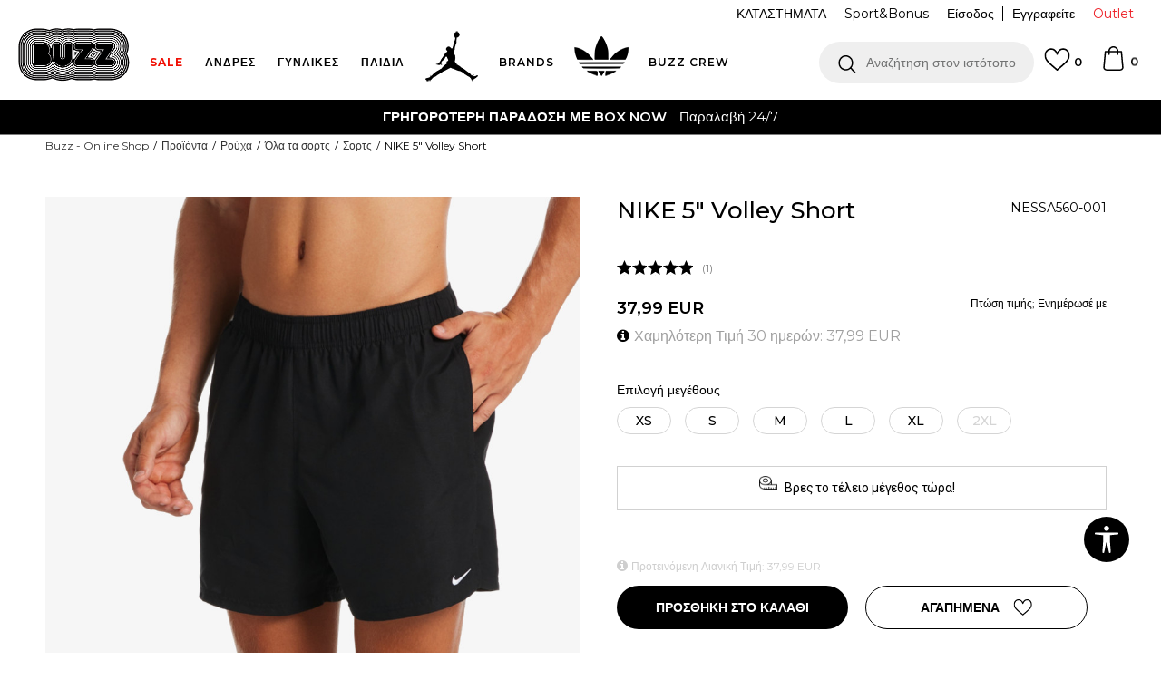

--- FILE ---
content_type: text/html; charset=UTF-8
request_url: https://www.buzzsneakers.gr/sorts/7036-nike-5-volley-short
body_size: 36499
content:
<!DOCTYPE html>
<html lang="gr">
<head>
            <meta name="viewport" content="width=device-width, initial-scale=1.0, maximum-scale=1.0,  minimum-scale=1.0, user-scalable=no" />
            
    <meta name="generator" content="NBSHOP 5.9.58" />
    <meta http-equiv="content-type" content="text/html; charset=UTF-8">
    <meta http-equiv="content-language" content="gr" />
    <meta http-equiv="X-UA-Compatible" content="IE=edge">
    <meta name="theme-color" content="">
    <meta name="msapplication-navbutton-color" content="">
    <meta name="apple-mobile-web-app-status-bar-style" content="">
    <link rel="canonical" href="https://www.buzzsneakers.gr/sorts/7036-nike-5-volley-short" />        <title>NIKE 5" Volley Short  | Buzz - Online Shop</title>
    <meta name="title" content="NIKE 5" Volley Short  | Buzz - Online Shop" />
    <meta name="description" content="" />
    <meta property="og:title" content="NIKE 5" Volley Short  | Buzz - Online Shop"/>
    <meta property="og:type" content="article" />
    <meta property="og:url" content="https://www.buzzsneakers.gr/sorts/7036-nike-5-volley-short" />
    <meta property="og:image" content="https://www.buzzsneakers.gr/files/images/slike_proizvoda/media/NES/NESSA560-001/images/NESSA560-001.jpg"/>
    <meta property="og:image:url" content="https://www.buzzsneakers.gr/files/images/slike_proizvoda/media/NES/NESSA560-001/images/NESSA560-001.jpg"/>
    <meta property="og:site_name" content="Buzz - Online Shop"/>
    <meta property="og:description" content=""/>
    <meta property="fb:admins" content=""/>
    <meta itemprop="name" content="NIKE 5" Volley Short  | Buzz - Online Shop">
    <meta itemprop="description" content="">
    <meta itemprop="image" content="https://www.buzzsneakers.gr/files/images/slike_proizvoda/media/NES/NESSA560-001/images/NESSA560-001.jpg">
    <meta name="twitter:card" content="summary_large_image">
    <meta name="twitter:title" content="NIKE 5" Volley Short  | Buzz - Online Shop">
    <meta name="twitter:description" content="">
    <meta name="twitter:image" content="https://www.buzzsneakers.gr/files/images/slike_proizvoda/media/NES/NESSA560-001/images/NESSA560-001.jpg">

<meta name="robots" content="index, follow">
    <link rel="icon" type="image/vnd.microsoft.icon" href="https://www.buzzsneakers.gr/files/images/buzz_logo.png" />
    <link rel="shortcut icon" type="image/vnd.microsoft.icon" href="https://www.buzzsneakers.gr/files/images/buzz_logo.png" />
    <link rel="stylesheet" href="https://www.buzzsneakers.gr/nb-public/themes/nbshop5_v5_8/_static/fonts/nbicon/style.css" type="text/css" />
        <link rel="stylesheet" href="https://www.buzzsneakers.gr/nb-public/themes/nbshop5_buzz_redizajn/_static/css/nbcss/style.fonts.theme.css?ver=1007_5.1" /><link rel="stylesheet" href="https://www.buzzsneakers.gr/nb-public/themes/nbshop5_v5_8/_static/css/plugins/nb.core.plugins.min.css?ver=1007_5.1" /><link rel="stylesheet" href="https://www.buzzsneakers.gr/nb-public/themes/nbshop5_v5_8/_static/css/nbcss/style.fonts.css?ver=1007_5.1" /><link rel="stylesheet" href="https://www.buzzsneakers.gr/nb-public/themes/nbshop5_v5_8/_static/css/nbcss/style.typography.css?ver=1007_5.1" /><link rel="stylesheet" href="https://www.buzzsneakers.gr/nb-public/themes/nbshop5_buzz_redizajn/_static/css/nbcss/style.typography.theme.css?ver=1007_5.1" /><link rel="stylesheet" href="https://www.buzzsneakers.gr/nb-public/themes/nbshop5_v5_8/_static/css/nbcss/style.helper.css?ver=1007_5.1" /><link rel="stylesheet" href="https://www.buzzsneakers.gr/nb-public/themes/nbshop5_v5_8/_static/css/nbcss/style.animation.css?ver=1007_5.1" /><link rel="stylesheet" href="https://www.buzzsneakers.gr/nb-public/themes/nbshop5_v5_8/_static/css/nbcss/style.basic.css?ver=1007_5.1" /><link rel="stylesheet" href="https://www.buzzsneakers.gr/nb-public/themes/nbshop5_buzz_redizajn/_static/css/nbcss/style.basic.theme.css?ver=1007_5.1" /><link rel="stylesheet" href="https://www.buzzsneakers.gr/nb-public/themes/nbshop5_v5_8/_static/css/nbcss/style.article.css?ver=1007_5.1" /><link rel="stylesheet" href="https://www.buzzsneakers.gr/nb-public/themes/nbshop5_v5_8/_static/css/nbcss/style.product.css?ver=1007_5.1" /><link rel="stylesheet" href="https://www.buzzsneakers.gr/nb-public/themes/nbshop5_v5_8/_static/css/nbcss/style.cart.css?ver=1007_5.1" /><link rel="stylesheet" href="https://www.buzzsneakers.gr/nb-public/themes/nbshop5_v5_8/_static/css/nbcss/style.css?ver=1007_5.1" /><link rel="stylesheet" href="https://www.buzzsneakers.gr/nb-public/themes/nbshop5_v5_8/blocks/slider/headlines/style.css?ver=1007_5.1" /><link rel="stylesheet" href="https://www.buzzsneakers.gr/nb-public/themes/nbshop5_v5_8/blocks/breadcrumbs/style.css?ver=1007_5.1" /><link rel="stylesheet" href="https://www.buzzsneakers.gr/nb-public/themes/nbshop5_v5_8/blocks/product/images/fullscreen_product_slider/style.css?ver=1007_5.1" /><link rel="stylesheet" href="https://www.buzzsneakers.gr/nb-public/themes/nbshop5_v5_8/blocks/comments/comments_rating_numbers/style.css?ver=1007_5.1" /><link rel="stylesheet" href="https://www.buzzsneakers.gr/nb-public/themes/nbshop5_v5_8/blocks/product/images/gallery/style.css?ver=1007_5.1" /><link rel="stylesheet" href="https://www.buzzsneakers.gr/nb-public/themes/nbshop5_v5_8/blocks/product/product_detail/product_info/style.css?ver=1007_5.1" /><link rel="stylesheet" href="https://www.buzzsneakers.gr/nb-public/themes/nbshop5_v5_8/blocks/product/product_detail/product_rate/style.css?ver=1007_5.1" /><link rel="stylesheet" href="https://www.buzzsneakers.gr/nb-public/themes/nbshop5_v5_8/blocks/product/product_loyalty_price/style.css?ver=1007_5.1" /><link rel="stylesheet" href="https://www.buzzsneakers.gr/nb-public/themes/nbshop5_v5_8/blocks/product/product_details_timer/style.css?ver=1007_5.1" /><link rel="stylesheet" href="https://www.buzzsneakers.gr/nb-public/themes/nbshop5_v5_8/blocks/product/product_detail/product_characteristic/style.css?ver=1007_5.1" /><link rel="stylesheet" href="https://www.buzzsneakers.gr/nb-public/themes/nbshop5_v5_8/blocks/product/product_size_tabs/style.css?ver=1007_5.1" /><link rel="stylesheet" href="https://www.buzzsneakers.gr/nb-public/themes/nbshop5_v5_8/blocks/indicator/indicator_product_details/size_availability/style.css?ver=1007_5.1" /><link rel="stylesheet" href="https://www.buzzsneakers.gr/nb-public/themes/nbshop5_v5_8/blocks/product/product_detail/product_buy/style.css?ver=1007_5.1" /><link rel="stylesheet" href="https://www.buzzsneakers.gr/nb-public/themes/nbshop5_v5_8/blocks/product/product_detail/favorite/style.css?ver=1007_5.1" /><link rel="stylesheet" href="https://www.buzzsneakers.gr/nb-public/themes/nbshop5_v5_8/blocks/indicator/indicator_availability_in_stores/style.css?ver=1007_5.1" /><link rel="stylesheet" href="https://www.buzzsneakers.gr/nb-public/themes/nbshop5_v5_8/blocks/product/product_slider/service_product/style.css?ver=1007_5.1" /><link rel="stylesheet" href="https://www.buzzsneakers.gr/nb-public/themes/nbshop5_v5_8/blocks/product/product_detail/product_not_allowed_buy/style.css?ver=1007_5.1" /><link rel="stylesheet" href="https://www.buzzsneakers.gr/nb-public/themes/nbshop5_v5_8/blocks/slider/toggle_banner/style.css?ver=1007_5.1" /><link rel="stylesheet" href="https://www.buzzsneakers.gr/nb-public/themes/nbshop5_v5_8/blocks/pagination/style_v7.css?ver=1007_5.1" /><link rel="stylesheet" href="https://www.buzzsneakers.gr/nb-public/themes/nbshop5_v5_8/blocks/comments/comments_content_slider/style.css?ver=1007_5.1" /><link rel="stylesheet" href="https://www.buzzsneakers.gr/nb-public/themes/nbshop5_v5_8/blocks/comments/comments_content/style.css?ver=1007_5.1" /><link rel="stylesheet" href="https://www.buzzsneakers.gr/nb-public/themes/nbshop5_v5_8/blocks/comments/comments_info/style.css?ver=1007_5.1" /><link rel="stylesheet" href="https://www.buzzsneakers.gr/nb-public/themes/nbshop5_v5_8/blocks/product/product_list/similar_products_by_color_slider/style.css?ver=1007_5.1" /><link rel="stylesheet" href="https://www.buzzsneakers.gr/nb-public/themes/nbshop5_v5_8/blocks/product/product_status/style.css?ver=1007_5.1" /><link rel="stylesheet" href="https://www.buzzsneakers.gr/nb-public/themes/nbshop5_v5_8/blocks/product/featured_products/style.css?ver=1007_5.1" /><link rel="stylesheet" href="https://www.buzzsneakers.gr/nb-public/themes/nbshop5_v5_8/blocks/footer/newsletter/style.css?ver=1007_5.1" /><link rel="stylesheet" href="https://www.buzzsneakers.gr/nb-public/themes/nbshop5_v5_8/blocks/social/social_icons/style.css?ver=1007_5.1" /><link rel="stylesheet" href="https://www.buzzsneakers.gr/nb-public/themes/nbshop5_v5_8/blocks/slider/grid/style.css?ver=1007_5.1" /><link rel="stylesheet" href="https://www.buzzsneakers.gr/nb-public/themes/nbshop5_v5_8/blocks/footer/copyright/style.css?ver=1007_5.1" /><link rel="stylesheet" href="https://www.buzzsneakers.gr/nb-public/themes/nbshop5_v5_8/blocks/footer/payment_card/style.css?ver=1007_5.1" /><link rel="stylesheet" href="https://www.buzzsneakers.gr/nb-public/themes/nbshop5_v5_8/blocks/plugins/accessability_widget/style.css?ver=1007_5.1" /><link rel="stylesheet" href="https://www.buzzsneakers.gr/nb-public/themes/nbshop5_v5_8/blocks/modals/popup_notification/style.css?ver=1007_5.1" /><link rel="stylesheet" href="https://www.buzzsneakers.gr/nb-public/themes/nbshop5_v5_8/blocks/modals/ticket_modal/style.css?ver=1007_5.1" /><link rel="stylesheet" href="https://www.buzzsneakers.gr/nb-public/themes/nbshop5_v5_8/blocks/loyalty/virtual_cards/style.css?ver=1007_5.1" /><link rel="stylesheet" href="https://www.buzzsneakers.gr/nb-public/themes/nbshop5_v5_8/blocks/product/product_details_iframe/style.css?ver=1007_5.1" /><link rel="stylesheet" href="https://www.buzzsneakers.gr/nb-public/themes/nbshop5_v5_8/blocks/product/images/gallery/style.css?ver=1007_5.1" /><link rel="stylesheet" href="https://www.buzzsneakers.gr/nb-public/themes/nbshop5_v5_8/blocks/product/product_detail/product_info/style.css?ver=1007_5.1" /><link rel="stylesheet" href="https://www.buzzsneakers.gr/nb-public/themes/nbshop5_v5_8/blocks/product/images/main_slider/style.css?ver=1007_5.1" /><link rel="stylesheet" href="https://www.buzzsneakers.gr/nb-public/themes/nbshop5_v5_8/blocks/product/product_detail/favorite/style.css?ver=1007_5.1" /><link rel="stylesheet" href="https://www.buzzsneakers.gr/nb-public/themes/nbshop5_v5_8/blocks/product/product_details_timer/style.css?ver=1007_5.1" /><link rel="stylesheet" href="https://www.buzzsneakers.gr/nb-public/themes/nbshop5_v5_8/blocks/product/product_size/style.css?ver=1007_5.1" /><link rel="stylesheet" href="https://www.buzzsneakers.gr/nb-public/themes/nbshop5_v5_8/blocks/product/product_detail/quantity_circle/style.css?ver=1007_5.1" /><link rel="stylesheet" href="https://www.buzzsneakers.gr/nb-public/themes/nbshop5_v5_8/blocks/product/product_detail/product_buy/style.css?ver=1007_5.1" /><link rel="stylesheet" href="https://www.buzzsneakers.gr/nb-public/themes/nbshop5_v5_8/blocks/product/product_detail/product_buy_bobble/style.css?ver=1007_5.1" /><link rel="stylesheet" href="https://www.buzzsneakers.gr/nb-public/themes/nbshop5_buzz_redizajn/_static/css/nbcss/style.theme.css?ver=1007_5.1" /><link rel="stylesheet" href="https://www.buzzsneakers.gr/nb-public/themes/nbshop5_v5_8/_static/css/nbcss/style.responsive.md.css?ver=1007_5.1" /><link rel="stylesheet" href="https://www.buzzsneakers.gr/nb-public/themes/nbshop5_buzz_redizajn/_static/css/nbcss/style.responsive.theme.md.css?ver=1007_5.1" /><link rel="stylesheet" href="https://www.buzzsneakers.gr/nb-public/themes/nbshop5_v5_8/_static/css/nbcss/style.responsive.sm.css?ver=1007_5.1" /><link rel="stylesheet" href="https://www.buzzsneakers.gr/nb-public/themes/nbshop5_buzz_redizajn/_static/css/nbcss/style.responsive.theme.sm.css?ver=1007_5.1" /><link rel="stylesheet" href="https://www.buzzsneakers.gr/nb-public/themes/nbshop5_v5_8/_static/css/nbcss/style.responsive.xs.css?ver=1007_5.1" /><link rel="stylesheet" href="https://www.buzzsneakers.gr/nb-public/themes/nbshop5_buzz_redizajn/_static/css/nbcss/style.responsive.theme.xs.css?ver=1007_5.1" /><link rel="stylesheet" href="https://www.buzzsneakers.gr/nb-public/themes/nbshop5_v5_8/_static/css/nbcss/style.responsive.xxs.css?ver=1007_5.1" /><link rel="stylesheet" href="https://www.buzzsneakers.gr/nb-public/themes/nbshop5_buzz_redizajn/_static/css/nbcss/style.responsive.theme.xxs.css?ver=1007_5.1" />    
    
    
    <script type="text/javascript">
        var nb_site_url  = 'https://www.buzzsneakers.gr';
        var nb_site_url_with_country_lang  = 'https://www.buzzsneakers.gr';
        var nb_cart_page_url = 'https://www.buzzsneakers.gr/oloklirosi-parangelias';
        var nb_active_page_url = 'https://www.buzzsneakers.gr/sorts/7036-nike-5-volley-short';
        var nb_type_page = 'product';
        var nb_type_page_object_id = '7036';
        var nb_enable_lang = '';
        var nb_url_end_slesh = '';
        var nb_countryGeoId = '1';
        var nb_addressByCountryGeoId = '';
        var promoModalPopNumberDaysInit = 1;
        var showAllwaysOnHomePage = false;
        var resetCookieConfirm = false;
        var flowplayeryToken = '';
                    flowplayeryToken = 'eyJraWQiOiI1bzZEQVZOa0VPUnUiLCJ0eXAiOiJKV1QiLCJhbGciOiJFUzI1NiJ9.eyJjIjoie1wiYWNsXCI6NixcImlkXCI6XCI1bzZEQVZOa0VPUnVcIn0iLCJpc3MiOiJGbG93cGxheWVyIn0.ZfTGdvJ_cvKxbOnzejLq1pAjInivLIJqk5zOxsP9qaLc2mDPwur35WgNQask1fJVMxf4pDaomhO7rCdf80Cdhw';
                        var nb_enableCzMap = false;
                var gtm_ga4_advanced = true;
        var gtm_ga4_analytics_id = 'GTM-5F73XB7';

        var specificCategoryMetric = true;
        var isSetPriceWithVAT = false;
        var showValueAsCurrentPrice = false;
        var ecommerceWrapVar = true;
        var noSearchResultsVar = false;
        var smartformId = '';
        var smartformErrorMessage = 'Pogrešno uneti podaci za smartform';
        var cookieSettingTypeVar = 'settingOff';
        var nb_lang = 'gr';
        
        
        var disableFBBrowserEvents = true;
        var fb_pixel_id = '383063812536912';
        var fb_token = '[base64]';
        var fb_test_event_code = '';
        var metric_onload_event_id = typeof crypto.randomUUID === "function" ? crypto.randomUUID() : Date.now();
        var replaceIdWithCode = false;
        var startPager = parseInt(1);

        //SF variables
        var salesForceMID = '';
        var salesForceUniqueIdentifier = '';
        var salesForceConcept = '';
        var SFGrantType = 'client_credentials';
        var SFClientId= '';
        var SFClientSecret = '';
        var SFUniqueKey = '';
        var SFUrlKey = '';
        var SFTimezone = '';
        var SFConsentMode = 'nb_consent';
        var SFCharacterMapping = '';
    </script>

        <script>
var purchaseProductCodeInsteadOfId = true;
</script>

<!-- Google Tag Manager -->
<script>(function(w,d,s,l,i){w[l]=w[l]||[];w[l].push({'gtm.start':
new Date().getTime(),event:'gtm.js'});var f=d.getElementsByTagName(s)[0],
j=d.createElement(s),dl=l!='dataLayer'?'&l='+l:'';j.async=true;j.src=
'https://www.googletagmanager.com/gtm.js?id='+i+dl;f.parentNode.insertBefore(j,f);
})(window,document,'script','dataLayer','GTM-5F73XB7');</script>
<!-- End Google Tag Manager -->
<script src="https://www.googleoptimize.com/optimize.js?id=OPT-5W9J6ZN"></script>
<meta name="google-site-verification" content="MBTK1tXNnWQMA2BKUjDyGpzRQNvNbP1vYskhvQ_m2BY" />
<meta name="facebook-domain-verification" content="s3xehktvsfpe1eg7ig8kis8t4evyus" />
<script>var replaceIdWithCode = true;</script>

<script>
(function (a, b, c, d, s) {a.__bp360 = c;a[c] = a[c] || function (){(a[c].q = a[c].q || []).push(arguments);};
s = b.createElement('script'); s.async = true; s.src = d; s.charset = 'utf-8'; (b.body || b.head).appendChild(s);})
(window, document, 'bp', '//360.bestprice.gr/360.js');

bp('connect', 'BP-404211-HDl2g3ffki');
</script>

<meta name="google-site-verification" content="cjpO7V6BhmVcVjUD3lkn06ypDHGr2v0iCkxgzhlIhbo" /><script async type="text/javascript" src="https://www.primeai2.org/CUSTOMERS/sportvision/fitwidget/002-use-widget.js" data-retailerid=“sportvision" data-productid="NESSA560-001"></script>
<link rel="stylesheet" href="https://www.primeai2.org/CUSTOMERS/sportvision/fitwidget/css/widget.css">


    

</head>
<body class="cc-grc lc-gr uc-product_list tp-product  b2c-users lozad-active">
<!-- Google Tag Manager (noscript) -->
<noscript><iframe src="https://www.googletagmanager.com/ns.html?id=GTM-5F73XB7"
                  height="0" width="0" style="display:none;visibility:hidden"></iframe></noscript>
<!-- End Google Tag Manager (noscript) -->

<div class="header-wrapper">
    <div class="header  appear fixed">

        <div class="header-top">

            <div class="container-fluid">

                <div class="block nav-mobile-icon">
    <i class="icon fa fa-bars" aria-hidden="true"></i>
</div>
                <div class="visible-xs visible-sm">
                    
<div  class="block logo" >
    <a  href="https://www.buzzsneakers.gr" title="Buzz - Online Shop">
        <img fetchpriority="high"  data-original-img='/files/images/buzz_logo.png' class="img-responsive lozad"  title="Buzz - Online Shop" alt="Buzz - Online Shop">
    </a>
</div>
                </div>


                <div class="row">
                    <div class="col-xs-12 col-sm-12 col-md-12">
                        
    <nav class="block quick-links ">
        <ul class="nav nav-simple">
                            <li class="item item-outlet">
                                            <a href="https://www.buzzsneakers.gr/proionta/outlet" title="Outlet" target="_self">
                                                                    <span>Outlet</span>
                                            </a>
                                    </li>
                    </ul>
    </nav>
                        <span id="nav-user-ci" class="ci-buzz">
                            <i class="icon fa fa-spinner hidden" aria-hidden="true"></i>
                        <nav class="block user">
    <ul class="nav nav-simple">
        
            
                <li class="item item-login">
                    <a class="login-btn"  href="" data-permalink="https://www.buzzsneakers.gr/eisodos?back_url=https://www.buzzsneakers.gr/sorts/7036-nike-5-volley-short" title="Είσοδος" data-toggle="modal" data-target="#login_modal">
                        <i class="icon fa fa-user" aria-hidden="true"></i>
                        <span>Είσοδος</span>
                    </a>
                </li>

                
                                    <li class="item item-register">
                        <a class="register-btn" href="" data-permalink="https://www.buzzsneakers.gr/egrafi" title="Εγγραφείτε" data-toggle="modal" data-target="#register_modal">
                            Εγγραφείτε                        </a>
                    </li>
                
            
        
    </ul>
</nav>
                           </span>
                        
    <nav class="block quick-links nav-header_top_fast_link">
        <ul class="nav nav-simple">
                            <li class="item item-topmobile">
                                            <a href="/katastimata" title="ΚΑΤΑΣΤΗΜΑΤΑ" target="_self">
                                                                    <span>ΚΑΤΑΣΤΗΜΑΤΑ</span>
                                            </a>
                                    </li>
                            <li class="item item-topmobile">
                                            <a href="https://www.buzzsneakers.gr/programma-sport-bonus" title="Sport&Bonus" target="_self">
                                                                    <span>Sport&Bonus</span>
                                            </a>
                                    </li>
                    </ul>
    </nav>
                        
<!--                        -->                    </div>
                </div>
            </div>

        </div>

        <div class="container">

            
        </div>
        <div class="block md-menu ">
    <nav class="nav nav-main-wrapper ease hidden-fullscreen  collapsed-mobile">

                    
<div  class="block logo" >
    <a  href="https://www.buzzsneakers.gr" title="Buzz - Online Shop">
        <img fetchpriority="high"  data-original-img='/files/images/buzz_logo.png' class="img-responsive lozad"  title="Buzz - Online Shop" alt="Buzz - Online Shop">
    </a>
</div>

            
                <div class="menu-title-wrapper">

                    <div class="title">WHAT’S BUZZIN’?</div>
                    <a href="javascript:void(0);" class="close-menu" title="Zatvorite meni'" rel="tooltip" data-placement="left" data-trigger="hover" onclick="nbshopJS.closeMenu();">&times</a>
                </div>

            
            <ul class="nav-main list-inline">

                <div class="nav-main-toplang country-button"></div>
                <div class="nav-main-useractions"></div>

                <li>
                                <a href="https://www.buzzsneakers.gr/proionta/up-to-40-off" target="_self" title="SALE"><span style="color: #f01005"><b>SALE</b></span> </a></li><li class="slider_menu_mens ">
                                <a href="https://www.buzzsneakers.gr/men-landing" target="_self" title="Ανδρες"><span style="">Ανδρες</span><i class="icon fa fa-angle-down hidden-xs"></i><i class="icon fa fa-angle-right visible-xs"></i><span class="icon hidden show-menu-with-keybord" tabindex="0" aria-label="Otvorite meni"></span> </a><div class="nav-main-dropdown-wrapper ease hidden">
                            <div class="nav-main-dropdown">
                                <div class="container">
                                
                                    <div class="nav-main-dropdown-inner">
                                        <div class="row"><div class="col-xs-12 col-sm-2">
                                    <div class=" nav-main-dropdown-item clearfix">
                                        <a href="https://www.buzzsneakers.gr/ola-ta-ypodimata/enilikes/andres+unisex/" class="headline-dropdown" target="_self" title="ΠΑΠΟΥΤΣΙΑ">
                                            <div class="img-wrapper"><img data-original-img='/files/images/2024/5/20/men-ftw.jpg' alt="ΠΑΠΟΥΤΣΙΑ" title="ΠΑΠΟΥΤΣΙΑ" class="highlight-bg lozad"></div>
                                            <div class="heading-wrapper clearfix">
                                                <h5><span style="">ΠΑΠΟΥΤΣΙΑ</span></h5>
                                            </div>
                                         </a><ul><li class=" ease-slow "><a href="https://www.buzzsneakers.gr/athlitika-papoutsia/enilikes/andres+unisex/" target="_self" title="Sneakers" style=""> Sneakers</a></li><li class=" ease-slow "><a href="https://www.buzzsneakers.gr/athlitika-papoutsia/treximo/unisex+andres/enilikes" target="_self" title="Για τρέξιμο" style=""> Για τρέξιμο</a></li><li class=" ease-slow black"><a href="https://www.buzzsneakers.gr/ola-ta-mpotakia/andres+unisex/enilikes" target="_self" title="Μπότες & Μποτάκια" style=""> Μπότες & Μποτάκια</a></li><li class=" ease-slow "><a href="https://www.buzzsneakers.gr/slides-sandalia/andres+unisex/enilikes" target="_self" title="Παντόφλες & Σανδάλια" style=""> Παντόφλες & Σανδάλια</a></li><li class=" ease-slow "><a href="https://www.buzzsneakers.gr/ola-ta-athlitika-papoutsia/andres+unisex/enilikes/adidas-superstar" target="_self" title="adidas Superstar" style=""> adidas Superstar</a></li><li class=" ease-slow "><a href="https://www.buzzsneakers.gr/ola-ta-ypodimata/andres+unisex/enilikes/last-chance-buzz/" target="_self" title="<b>Last Chance</b>" style=""> <b>Last Chance</b></a></li><li class=" ease-slow "><a href="https://www.buzzsneakers.gr/ola-ta-ypodimata/enilikes/andres+unisex/" target="_self" title="<b>Δες όλα τα παπούτσια</b>" style=""> <b>Δες όλα τα παπούτσια</b></a></li></ul></div></div><div class="col-xs-12 col-sm-2">
                                    <div class=" nav-main-dropdown-item clearfix">
                                        <a href="https://www.buzzsneakers.gr/rouxa/enilikes/andres+unisex/" class="headline-dropdown" target="_self" title="ΡΟΥΧΑ">
                                            <div class="img-wrapper"><img data-original-img='/files/images/2024/5/20/menu-man-app.jpg' alt="ΡΟΥΧΑ" title="ΡΟΥΧΑ" class="highlight-bg lozad"></div>
                                            <div class="heading-wrapper clearfix">
                                                <h5><span style="">ΡΟΥΧΑ</span></h5>
                                            </div>
                                         </a><ul><li class=" ease-slow "><a href="https://www.buzzsneakers.gr/fouter/enilikes/andres+unisex/" target="_self" title="Φούτερ " style=""> Φούτερ </a></li><li class=" ease-slow "><a href="https://www.buzzsneakers.gr/oles-oi-formes/andres+unisex" target="_self" title="Φόρμες & Παντελόνια" style=""> Φόρμες & Παντελόνια</a></li><li class=" ease-slow "><a href="https://www.buzzsneakers.gr/mpoufan-kai-gileka/andres+unisex/enilikes" target="_self" title="Μπουφάν & Γιλέκα" style=""> Μπουφάν & Γιλέκα</a></li><li class=" ease-slow "><a href="https://www.buzzsneakers.gr/kontomaniki-mplouza/andres+unisex/enilikes" target="_self" title="T-shirts" style=""> T-shirts</a></li><li class=" ease-slow "><a href="https://www.buzzsneakers.gr/ola-ta-sorts/enilikes/andres+unisex/" target="_self" title="Σορτς & Βερμούδες" style=""> Σορτς & Βερμούδες</a></li><li class=" ease-slow "><a href="https://www.buzzsneakers.gr/ola-ta-mplouzakia/enilikes/andres+unisex/" target="_self" title="Μπλούζες" style=""> Μπλούζες</a></li><li class=" ease-slow "><a href="https://www.buzzsneakers.gr/proionta/andres+unisex/mix-n-match-20" target="_self" title="T-shirts Mix n Match " style="color: #4dc792"> T-shirts Mix n Match </a></li><li class=" ease-slow red"><a href="https://www.buzzsneakers.gr/proionta/adidas-men-trending" target="_self" title="<b>adidas trending</b>" style=""> <b>adidas trending</b></a></li><li class=" ease-slow "><a href="https://www.buzzsneakers.gr/rouxa/unisex+andres/enilikes/last-chance-buzz/" target="_self" title="<b>Last Chance</b>" style=""> <b>Last Chance</b></a></li><li class=" ease-slow "><a href="https://www.buzzsneakers.gr/rouxa/enilikes/andres+unisex/" target="_self" title="<b>Δες όλα τα ρούχα</b>" style=""> <b>Δες όλα τα ρούχα</b></a></li></ul></div></div><div class="col-xs-12 col-sm-2">
                                    <div class=" nav-main-dropdown-item clearfix">
                                        <a href="https://www.buzzsneakers.gr/aksesouar/enilikes/andres+unisex/" class="headline-dropdown" target="_self" title="ΑΞΕΣΟΥΑΡ">
                                            <div class="img-wrapper"><img data-original-img='/files/images/2024/5/20/men-acc.jpg' alt="ΑΞΕΣΟΥΑΡ" title="ΑΞΕΣΟΥΑΡ" class="highlight-bg lozad"></div>
                                            <div class="heading-wrapper clearfix">
                                                <h5><span style="">ΑΞΕΣΟΥΑΡ</span></h5>
                                            </div>
                                         </a><ul><li class=" ease-slow "><a href="https://www.buzzsneakers.gr/kaltses/enilikes/andres+unisex/" target="_self" title="Κάλτσες" style=""> Κάλτσες</a></li><li class=" ease-slow "><a href="https://www.buzzsneakers.gr/ola-ta-kapela/andres+unisex/enilikes" target="_self" title="Καπέλα" style=""> Καπέλα</a></li><li class=" ease-slow "><a href="https://www.buzzsneakers.gr/oles-oi-tsantes/andres+unisex/enilikes" target="_self" title="Τσάντες & Σακίδια" style=""> Τσάντες & Σακίδια</a></li><li class=" ease-slow "><a href="https://www.buzzsneakers.gr/peripoihsh-katharismos-papoutsion" target="_self" title="Περιποίηση παπουτσιών" style=""> Περιποίηση παπουτσιών</a></li><li class=" ease-slow "><a href="https://www.buzzsneakers.gr/aksesouar/enilikes/andres+unisex/" target="_self" title="<b>Δες όλα τα αξεσουάρ</b>" style=""> <b>Δες όλα τα αξεσουάρ</b></a></li></ul></div></div>

    <div class="block slider slider-wrapper slider-menu slider-menu_mens col-sm-4 ">

        

        <div class="slider-init"  data-gtm-slider-items="1"
             data-gtm-slider-position="MEN'S MENU IMAGES">

            
                <div class="item"
                     data-gtm-slider-name="Mens"
                     data-gtm-slider-creative=""
                     data-gtm-slider-id="4175">
                                            <a href="https://www.buzzsneakers.gr/proionta/enilikes/andres+unisex/" title="Mens">

                            <div class="img-wrapper">
                                <img data-original-img='/files/images/men_padajuci_meni_refresh26.jpg' class="img-responsive lozad" alt="Mens" />

                            </div>
                        </a>
                                        <div class="content">

                        <div class="text-wrapper">
                            <div class="title">Mens</div>
                            <div class="description"></div>
                        </div>

                    </div>
                </div>

            
        </div>
        <div class="slider-arrows slider-navigation-absolute"></div>

    </div>
    
</div></div></div></div></div></li><li class="slider_menu_womens ">
                                <a href="https://www.buzzsneakers.gr/gynaikes_land" target="_self" title="Γυναικες"><span style="">Γυναικες</span><i class="icon fa fa-angle-down hidden-xs"></i><i class="icon fa fa-angle-right visible-xs"></i><span class="icon hidden show-menu-with-keybord" tabindex="0" aria-label="Otvorite meni"></span> </a><div class="nav-main-dropdown-wrapper ease hidden">
                            <div class="nav-main-dropdown">
                                <div class="container">
                                
                                    <div class="nav-main-dropdown-inner">
                                        <div class="row"><div class="col-xs-12 col-sm-2">
                                    <div class=" nav-main-dropdown-item clearfix">
                                        <a href="https://www.buzzsneakers.gr/ola-ta-ypodimata/enilikes/gynaikes+unisex/" class="headline-dropdown" target="_self" title="ΠΑΠΟΥΤΣΙΑ">
                                            <div class="img-wrapper"><img data-original-img='/files/images/2024/5/20/wmn-shoes.jpg' alt="ΠΑΠΟΥΤΣΙΑ" title="ΠΑΠΟΥΤΣΙΑ" class="highlight-bg lozad"></div>
                                            <div class="heading-wrapper clearfix">
                                                <h5><span style="">ΠΑΠΟΥΤΣΙΑ</span></h5>
                                            </div>
                                         </a><ul><li class=" ease-slow "><a href="https://www.buzzsneakers.gr//athlitika-papoutsia/enilikes/gynaikes+unisex/" target="_self" title="Sneakers" style=""> Sneakers</a></li><li class=" ease-slow "><a href="https://www.buzzsneakers.gr/athlitika-papoutsia/treximo/unisex+gynaikes/enilikes" target="_self" title="Για τρέξιμο" style=""> Για τρέξιμο</a></li><li class=" ease-slow "><a href="https://www.buzzsneakers.gr/ola-ta-mpotakia/gynaikes+unisex/enilikes" target="_self" title="Μπότες & Μποτάκια" style=""> Μπότες & Μποτάκια</a></li><li class=" ease-slow "><a href="https://www.buzzsneakers.gr/slides-sandalia/gynaikes+unisex/enilikes" target="_self" title="Παντόφλες & Σανδάλια" style=""> Παντόφλες & Σανδάλια</a></li><li class=" ease-slow "><a href="https://www.buzzsneakers.gr/ola-ta-athlitika-papoutsia/gynaikes+unisex/enilikes/adidas-superstar" target="_self" title="adidas Superstar" style=""> adidas Superstar</a></li><li class=" ease-slow "><a href="https://www.buzzsneakers.gr/ola-ta-ypodimata/unisex+gynaikes/enilikes/last-chance-buzz/" target="_self" title="<b>Last Chance</b>" style=""> <b>Last Chance</b></a></li><li class=" ease-slow "><a href="https://www.buzzsneakers.gr/ola-ta-ypodimata/enilikes/gynaikes+unisex/" target="_self" title="<b>Δες όλα τα παπούτσια</b>" style=""> <b>Δες όλα τα παπούτσια</b></a></li></ul></div></div><div class="col-xs-12 col-sm-2">
                                    <div class=" nav-main-dropdown-item clearfix">
                                        <a href="https://www.buzzsneakers.gr/rouxa/enilikes/gynaikes+unisex/" class="headline-dropdown" target="_self" title="ΡΟΥΧΑ">
                                            <div class="img-wrapper"><img data-original-img='/files/images/2024/5/20/wmn-app.jpg' alt="ΡΟΥΧΑ" title="ΡΟΥΧΑ" class="highlight-bg lozad"></div>
                                            <div class="heading-wrapper clearfix">
                                                <h5><span style="">ΡΟΥΧΑ</span></h5>
                                            </div>
                                         </a><ul><li class=" ease-slow "><a href="https://www.buzzsneakers.gr/fouter/enilikes/gynaikes+unisex/" target="_self" title="Φούτερ" style=""> Φούτερ</a></li><li class=" ease-slow "><a href="https://www.buzzsneakers.gr/oles-oi-formes/gynaikes+unisex" target="_self" title="Φόρμες & Παντελόνια" style=""> Φόρμες & Παντελόνια</a></li><li class=" ease-slow "><a href="https://www.buzzsneakers.gr/mpoufan-kai-gileka/gynaikes+unisex/enilikes" target="_self" title="Μπουφάν & Γιλέκα" style=""> Μπουφάν & Γιλέκα</a></li><li class=" ease-slow "><a href="https://www.buzzsneakers.gr/kontomaniki-mplouza/gynaikes+unisex/enilikes" target="_self" title="T-shirts" style=""> T-shirts</a></li><li class=" ease-slow "><a href="https://www.buzzsneakers.gr/ola-ta-sorts/enilikes/gynaikes+unisex/" target="_self" title="Σορτς" style=""> Σορτς</a></li><li class=" ease-slow "><a href="https://www.buzzsneakers.gr/ola-ta-kolan/enilikes/gynaikes+unisex/" target="_self" title="Κολάν" style=""> Κολάν</a></li><li class=" ease-slow "><a href="https://www.buzzsneakers.gr/foustes-foremata/enilikes/gynaikes+unisex" target="_self" title="Φούστες & Φορέματα" style=""> Φούστες & Φορέματα</a></li><li class=" ease-slow "><a href="https://www.buzzsneakers.gr/proionta/unisex+gynaikes/mix-n-match-20" target="_self" title="T-shirts Mix n Match " style="color: #4dc792"> T-shirts Mix n Match </a></li><li class=" ease-slow red"><a href="https://www.buzzsneakers.gr/proionta/adidas-women-trending" target="_self" title="<b>adidas trending</b>" style=""> <b>adidas trending</b></a></li><li class=" ease-slow "><a href="https://www.buzzsneakers.gr/rouxa/unisex+gynaikes/enilikes/last-chance-buzz/" target="_self" title="<b>Last Chance</b>" style=""> <b>Last Chance</b></a></li><li class=" ease-slow "><a href="https://www.buzzsneakers.gr/rouxa/enilikes/gynaikes+unisex/" target="_self" title="<b>Δες όλα τα ρούχα</b>" style=""> <b>Δες όλα τα ρούχα</b></a></li></ul></div></div><div class="col-xs-12 col-sm-2">
                                    <div class=" nav-main-dropdown-item clearfix">
                                        <a href="https://www.buzzsneakers.gr/aksesouar/enilikes/gynaikes+unisex/" class="headline-dropdown" target="_self" title="Αξεσουάρ">
                                            <div class="img-wrapper"><img data-original-img='/files/images/2024/5/20/wmn-access.jpg' alt="Αξεσουάρ" title="Αξεσουάρ" class="highlight-bg lozad"></div>
                                            <div class="heading-wrapper clearfix">
                                                <h5><span style="">Αξεσουάρ</span></h5>
                                            </div>
                                         </a><ul><li class=" ease-slow "><a href="https://www.buzzsneakers.gr/kaltses/enilikes/gynaikes+unisex/" target="_self" title="Κάλτσες" style=""> Κάλτσες</a></li><li class=" ease-slow "><a href="https://www.buzzsneakers.gr/ola-ta-kapela/gynaikes+unisex/enilikes" target="_self" title="Καπέλα" style=""> Καπέλα</a></li><li class=" ease-slow "><a href="https://www.buzzsneakers.gr/oles-oi-tsantes/gynaikes+unisex/enilikes" target="_self" title="Τσάντες & Σακίδια" style=""> Τσάντες & Σακίδια</a></li><li class=" ease-slow "><a href="https://www.buzzsneakers.gr/peripoihsh-katharismos-papoutsion" target="_self" title="Περιποίηση παπουτσιών" style=""> Περιποίηση παπουτσιών</a></li><li class=" ease-slow "><a href="https://www.buzzsneakers.gr/aksesouar/enilikes/gynaikes+unisex/" target="_self" title="<b>Δες όλα τα αξεσουάρ</b>" style=""> <b>Δες όλα τα αξεσουάρ</b></a></li></ul></div></div>

    <div class="block slider slider-wrapper slider-menu slider-menu_womens col-sm-4 ">

        

        <div class="slider-init"  data-gtm-slider-items="1"
             data-gtm-slider-position="Zene padajuci meni">

            
                <div class="item"
                     data-gtm-slider-name="Women's"
                     data-gtm-slider-creative=""
                     data-gtm-slider-id="4176">
                                            <a href="https://www.buzzsneakers.gr/proionta/enilikes/gynaikes+unisex/" title="Women's">

                            <div class="img-wrapper">
                                <img data-original-img='/files/images/2024/8/27/wmn-menu.png' class="img-responsive lozad" alt="Women's" />

                            </div>
                        </a>
                                        <div class="content">

                        <div class="text-wrapper">
                            <div class="title">Women's</div>
                            <div class="description"></div>
                        </div>

                    </div>
                </div>

            
        </div>
        <div class="slider-arrows slider-navigation-absolute"></div>

    </div>
    
</div></div></div></div></div></li><li class="slider_menu_kids ">
                                <a href="https://www.buzzsneakers.gr/proionta/megala-paidia+mikra-paidia+vrefi+aprosdioristi-ilikia-paidion/koritsia+agoria+paidia+unisex/" target="_self" title="Παιδια"><span style="">Παιδια</span><i class="icon fa fa-angle-down hidden-xs"></i><i class="icon fa fa-angle-right visible-xs"></i><span class="icon hidden show-menu-with-keybord" tabindex="0" aria-label="Otvorite meni"></span> </a><div class="nav-main-dropdown-wrapper ease hidden">
                            <div class="nav-main-dropdown">
                                <div class="container">
                                
                                    <div class="nav-main-dropdown-inner">
                                        <div class="row"><div class="col-xs-12 col-sm-2">
                                    <div class=" nav-main-dropdown-item clearfix">
                                        <a href="https://www.buzzsneakers.gr/ola-ta-ypodimata/megala-paidia+mikra-paidia+vrefi+aprosdioristi-ilikia-paidion/koritsia+agoria+paidia+unisex/" class="headline-dropdown" target="_self" title="ΟΛΑ ΤΑ ΠΑΠΟΥΤΣΙΑ">
                                            <div class="img-wrapper"><img data-original-img='/files/images/2024/5/20/kids-ftw.jpg' alt="ΟΛΑ ΤΑ ΠΑΠΟΥΤΣΙΑ" title="ΟΛΑ ΤΑ ΠΑΠΟΥΤΣΙΑ" class="highlight-bg lozad"></div>
                                            <div class="heading-wrapper clearfix">
                                                <h5><span style="">ΟΛΑ ΤΑ ΠΑΠΟΥΤΣΙΑ</span></h5>
                                            </div>
                                         </a><ul><li class=" ease-slow "><a href="https://www.buzzsneakers.gr/athlitika-papoutsia/megala-paidia+mikra-paidia+vrefi+aprosdioristi-ilikia-paidion/koritsia+agoria+paidia+unisex/" target="_self" title="Sneakers" style=""> Sneakers</a></li><li class=" ease-slow "><a href="https://www.buzzsneakers.gr/ola-ta-athlitika-papoutsia/unisex+paidia+koritsia/adidas-superstar" target="_self" title="adidas Superstar" style=""> adidas Superstar</a></li><li class=" ease-slow "><a href="https://www.buzzsneakers.gr/ola-ta-ypodimata/megala-paidia+mikra-paidia+vrefi+aprosdioristi-ilikia-paidion/koritsia+agoria+paidia+unisex/" target="_self" title="<b>Δες όλα τα παπούτσια</b>" style=""> <b>Δες όλα τα παπούτσια</b></a></li></ul></div></div><div class="col-xs-12 col-sm-2">
                                    <div class=" nav-main-dropdown-item clearfix">
                                        <a href="https://www.buzzsneakers.gr/rouxa/megala-paidia+mikra-paidia+vrefi+aprosdioristi-ilikia-paidion/koritsia+agoria+paidia+unisex/" class="headline-dropdown" target="_self" title="ΡΟΥΧΑ">
                                            <div class="img-wrapper"><img data-original-img='/files/images/2024/5/20/kids-app.jpg' alt="ΡΟΥΧΑ" title="ΡΟΥΧΑ" class="highlight-bg lozad"></div>
                                            <div class="heading-wrapper clearfix">
                                                <h5><span style="">ΡΟΥΧΑ</span></h5>
                                            </div>
                                         </a><ul><li class=" ease-slow "><a href="https://www.buzzsneakers.gr/fouter/megala-paidia+mikra-paidia+vrefi+aprosdioristi-ilikia-paidion/koritsia+agoria+paidia+unisex/" target="_self" title="Φούτερ" style=""> Φούτερ</a></li><li class=" ease-slow "><a href="https://www.buzzsneakers.gr/oles-oi-formes/agoria+koritsia+paidia/" target="_self" title="Παντελόνια & Φόρμες" style=""> Παντελόνια & Φόρμες</a></li><li class=" ease-slow "><a href="https://www.buzzsneakers.gr/mpoufan-kai-gileka/megala-paidia+mikra-paidia+vrefi+aprosdioristi-ilikia-paidion/koritsia+agoria+paidia+unisex/" target="_self" title="Μπουφάν & γιλέκα" style=""> Μπουφάν & γιλέκα</a></li><li class=" ease-slow "><a href="https://www.buzzsneakers.gr/kontomaniki-mplouza/megala-paidia+mikra-paidia" target="_self" title="T-shirts" style=""> T-shirts</a></li><li class=" ease-slow "><a href="https://www.buzzsneakers.gr/ola-ta-sorts/megala-paidia+mikra-paidia+vrefi+aprosdioristi-ilikia-paidion/koritsia+agoria+paidia+unisex" target="_self" title="Σορτς" style=""> Σορτς</a></li><li class=" ease-slow "><a href="https://www.buzzsneakers.gr/rouxa/megala-paidia+mikra-paidia+vrefi+aprosdioristi-ilikia-paidion/koritsia+agoria+paidia+unisex/" target="_self" title="<b>Δες όλα τα ρούχα</b>" style=""> <b>Δες όλα τα ρούχα</b></a></li></ul></div></div><div class="col-xs-12 col-sm-2">
                                    <div class=" nav-main-dropdown-item clearfix">
                                        <a href="https://www.buzzsneakers.gr/aksesouar/megala-paidia+mikra-paidia+vrefi+aprosdioristi-ilikia-paidion/koritsia+agoria+paidia+unisex/" class="headline-dropdown" target="_self" title="αξεσουαρ">
                                            <div class="img-wrapper"><img data-original-img='/files/images/2024/5/20/kids-access.jpg' alt="αξεσουαρ" title="αξεσουαρ" class="highlight-bg lozad"></div>
                                            <div class="heading-wrapper clearfix">
                                                <h5><span style="">αξεσουαρ</span></h5>
                                            </div>
                                         </a><ul><li class=" ease-slow "><a href="https://www.buzzsneakers.gr/sakidio" target="_self" title="Σακίδιο" style=""> Σακίδιο</a></li><li class=" ease-slow "><a href="https://www.buzzsneakers.gr/kapela" target="_self" title="Καπέλα" style=""> Καπέλα</a></li><li class=" ease-slow "><a href="https://www.buzzsneakers.gr/tsantes" target="_self" title="Τσάντα" style=""> Τσάντα</a></li><li class=" ease-slow "><a href="https://www.buzzsneakers.gr/kaltses" target="_self" title="Κάλτσες" style=""> Κάλτσες</a></li><li class=" ease-slow "><a href="https://www.buzzsneakers.gr/peripoihsh-katharismos-papoutsion" target="_self" title="Περιποίηση παπουτσιών" style=""> Περιποίηση παπουτσιών</a></li><li class=" ease-slow "><a href="https://www.buzzsneakers.gr/aksesouar/megala-paidia+mikra-paidia+vrefi+aprosdioristi-ilikia-paidion/koritsia+agoria+paidia+unisex/" target="_self" title="<b>Δες όλα τα αξεσουάρ</b>" style=""> <b>Δες όλα τα αξεσουάρ</b></a></li></ul></div></div>

    <div class="block slider slider-wrapper slider-menu slider-menu_kids col-sm-4 ">

        

        <div class="slider-init"  data-gtm-slider-items="1"
             data-gtm-slider-position="Deca padajuci meni">

            
                <div class="item"
                     data-gtm-slider-name="Kids"
                     data-gtm-slider-creative=""
                     data-gtm-slider-id="4181">
                                            <a href="https://www.buzzsneakers.gr/proionta/megala-paidia+mikra-paidia+vrefi+aprosdioristi-ilikia-paidion/koritsia+agoria+paidia+unisex/" title="Kids">

                            <div class="img-wrapper">
                                <img data-original-img='/files/files/237A0622.jpg' class="img-responsive lozad" alt="Kids" />

                            </div>
                        </a>
                                        <div class="content">

                        <div class="text-wrapper">
                            <div class="title">Kids</div>
                            <div class="description"></div>
                        </div>

                    </div>
                </div>

            
        </div>
        <div class="slider-arrows slider-navigation-absolute"></div>

    </div>
    
</div></div></div></div></div></li><li class="jordan-main-menu has-bg ">
                                <a href="https://www.buzzsneakers.gr/proionta?search=Jordan" target="_self" title=""><span style=""></span> </a><img data-original-img='/files/files/jordan-vector(1).png' alt="" title="" class="highlight-bg lozad"></li><li>
                                <a href="https://www.buzzsneakers.gr/markes" target="_self" title="BRANDS"><span style="">BRANDS</span> </a></li><li class="jordan-main-menu has-bg ">
                                <a href="http://buzzsneakers.gr/proionta/adidas" target="_self" title=" "><span style=""> </span> </a><img data-original-img='/files/files/adidas-vector-final.png' alt=" " title=" " class="highlight-bg lozad"></li><li class="buzz-crew  ">
                                <a href="https://www.buzzsneakers.gr/blog" target="_self" title="BUZZ CREW"><span style="">BUZZ CREW</span> </a></li>
            </ul>

            
<div class="block autocomplete-button   autocomplete-button-simple autocomplete-button-one-row" tabindex="0" data-content="Αναζήτηση στον ιστότοπο" title="Αναζήτηση στον ιστότοπο" aria-label="Αναζήτηση στον ιστότοπο" role="button">
            <span id="search-instruction" class="visually-hidden sr-only">Unesite željeni pojam za pretragu, koristite Tab za navigaciju kroz rezultate pretrage, pritisnite Escape dugme da zatvorite pretragu</span>
                <span class="title">Αναζήτηση στον ιστότοπο</span>
        <i class="icon fa fa-search" aria-hidden="true"></i>
</div>

            
            
    </nav>

</div>

        <div class="header-icons">
            <div id="miniCartContent" class="block miniCartContent header-cart"></div>
            
<div id="miniFavContent" class="block header-favorite header-favorite-simple miniFavContent">
        <a href="https://www.buzzsneakers.gr/lista-epithymion/product" title="Αγαπημενα" aria-label="Αγαπημενα">
        
        <div class="icon-wrapper">
            <i class="icon fa fa-heart-o" aria-hidden="true"></i>
            <span class="description">Αγαπημενα</span>
        </div>
        <div class="header-carthor-total favorite-header-total">0</div>

    </a>
</div>
        </div>
        

    <div class="block slider handlines-sldier appear">

        <div class="slider-init"
             data-gtm-slider-items="6"
             data-gtm-slider-position="Headlines" >

            
                <div class="item"
                     data-gtm-slider-name="ΔΩΡΕΑΝ ΜΕΤΑΦΟΡΙΚΑ"
                     data-gtm-slider-creative=""
                     data-gtm-slider-id="6759"
                     data-promotion-item-id="6759">

                    <div class="content">
                        <div class="text-wrapper">
                                                        <div class="title"><a href="https://www.buzzsneakers.gr/apostoli-paradosi" title="ΔΩΡΕΑΝ ΜΕΤΑΦΟΡΙΚΑ">ΔΩΡΕΑΝ ΜΕΤΑΦΟΡΙΚΑ</a></div>
                                                        <div class="description"><p>&gamma;&iota;&alpha; &alpha;&gamma;&omicron;&rho;έ&sigmaf; ά&nu;&omega; &tau;&omega;&nu; 59&euro;</p>
</div>
                                                            <a href="https://www.buzzsneakers.gr/apostoli-paradosi" title="ΔΩΡΕΑΝ ΜΕΤΑΦΟΡΙΚΑ" class="btn btn-small hidden">
                                    Δείτε περισσότερα                                </a>
                            
                        </div>
                    </div>

                </div>

            
                <div class="item"
                     data-gtm-slider-name="ΓΡΗΓΟΡΟΤΕΡΗ ΠΑΡΑΔΟΣΗ ΜΕ BOX NOW"
                     data-gtm-slider-creative=""
                     data-gtm-slider-id="6370"
                     data-promotion-item-id="6370">

                    <div class="content">
                        <div class="text-wrapper">
                                                        <div class="title"><a href="" title="ΓΡΗΓΟΡΟΤΕΡΗ ΠΑΡΑΔΟΣΗ ΜΕ BOX NOW">ΓΡΗΓΟΡΟΤΕΡΗ ΠΑΡΑΔΟΣΗ ΜΕ BOX NOW</a></div>
                                                        <div class="description"><p>&Pi;&alpha;&rho;&alpha;&lambda;&alpha;&beta;ή 24/7</p>
</div>
                            
                        </div>
                    </div>

                </div>

            
                <div class="item"
                     data-gtm-slider-name="CLICK & COLLECT"
                     data-gtm-slider-creative=""
                     data-gtm-slider-id="4157"
                     data-promotion-item-id="4157">

                    <div class="content">
                        <div class="text-wrapper">
                                                        <div class="title"><a href="https://www.buzzsneakers.gr/apostoli-paradosi" title="CLICK & COLLECT">CLICK & COLLECT</a></div>
                                                        <div class="description"><p>&Delta;&omega;&rho;&epsilon;ά&nu; &pi;&alpha;&rho;&alpha;&lambda;&alpha;&beta;ή &alpha;&pi;ό &kappa;&alpha;&tau;ά&sigma;&tau;&eta;&mu;&alpha;</p>
</div>
                                                            <a href="https://www.buzzsneakers.gr/apostoli-paradosi" title="CLICK & COLLECT" class="btn btn-small hidden">
                                    Δείτε περισσότερα                                </a>
                            
                        </div>
                    </div>

                </div>

            
                <div class="item"
                     data-gtm-slider-name="ΚΑΝΕ ΕΓΓΡΑΦΗ"
                     data-gtm-slider-creative=""
                     data-gtm-slider-id="6486"
                     data-promotion-item-id="6486">

                    <div class="content">
                        <div class="text-wrapper">
                                                        <div class="title"><a href="https://www.buzzsneakers.gr/oroi-agoron-kai-chrisis" title="ΚΑΝΕ ΕΓΓΡΑΦΗ">ΚΑΝΕ ΕΓΓΡΑΦΗ</a></div>
                                                        <div class="description"><p>&Kappa;&alpha;&iota; &kappa;έ&rho;&delta;&iota;&sigma;&epsilon;-10% &mu;&epsilon; &tau;&eta;&nu; &pi;&rho;ώ&tau;&eta; &sigma;&omicron;&upsilon; Buzz&nbsp;&alpha;&gamma;&omicron;&rho;ά!</p>
</div>
                                                            <a href="https://www.buzzsneakers.gr/oroi-agoron-kai-chrisis" title="ΚΑΝΕ ΕΓΓΡΑΦΗ" class="btn btn-small hidden">
                                    Δείτε περισσότερα                                </a>
                            
                        </div>
                    </div>

                </div>

            
                <div class="item"
                     data-gtm-slider-name="ΧΡΕΙΑΖΕΣΑΙ ΒΟΗΘΕΙΑ ΜΕ ΤΗΝ ΑΓΟΡΑ ΣΟΥ;"
                     data-gtm-slider-creative=""
                     data-gtm-slider-id="4159"
                     data-promotion-item-id="4159">

                    <div class="content">
                        <div class="text-wrapper">
                                                        <div class="title"><a href="https://www.buzzsneakers.gr/epikoinonia" title="ΧΡΕΙΑΖΕΣΑΙ ΒΟΗΘΕΙΑ ΜΕ ΤΗΝ ΑΓΟΡΑ ΣΟΥ;">ΧΡΕΙΑΖΕΣΑΙ ΒΟΗΘΕΙΑ ΜΕ ΤΗΝ ΑΓΟΡΑ ΣΟΥ;</a></div>
                                                        <div class="description"><p>&Kappa;ά&lambda;&epsilon;&sigma;&epsilon; &mu;&alpha;&sigmaf; &sigma;&tau;&omicron; :&nbsp;+302111883085</p>
</div>
                                                            <a href="https://www.buzzsneakers.gr/epikoinonia" title="ΧΡΕΙΑΖΕΣΑΙ ΒΟΗΘΕΙΑ ΜΕ ΤΗΝ ΑΓΟΡΑ ΣΟΥ;" class="btn btn-small hidden">
                                    Δείτε περισσότερα                                </a>
                            
                        </div>
                    </div>

                </div>

            
                <div class="item"
                     data-gtm-slider-name="ΑΠΟΣΤΟΛΗ ΜΕ BOX NOW"
                     data-gtm-slider-creative=""
                     data-gtm-slider-id="4272"
                     data-promotion-item-id="4272">

                    <div class="content">
                        <div class="text-wrapper">
                                                        <div class="title"><a href="https://www.buzzsneakers.gr/apostoli-paradosi" title="ΑΠΟΣΤΟΛΗ ΜΕ BOX NOW">ΑΠΟΣΤΟΛΗ ΜΕ BOX NOW</a></div>
                                                        <div class="description"></div>
                                                            <a href="https://www.buzzsneakers.gr/apostoli-paradosi" title="ΑΠΟΣΤΟΛΗ ΜΕ BOX NOW" class="btn btn-small hidden">
                                    Δείτε περισσότερα                                </a>
                            
                        </div>
                    </div>

                </div>

            
        </div>

        <div class="slider-arrows slider-navigation-absolute"></div>

    </div>

    </div>
</div>



<form id="search-form" action="https://www.buzzsneakers.gr/proionta" class="search" method="GET">
    <div class="block autocomplete-wrapper hidden">
        <div class="container">
            <div class="autocomplete">
                <input type="text" name="search" id="search-text" class="autocomplete-input" placeholder="Αναζήτηση στον ιστότοπο" nb-type="product">
                <i class="icon fa fa-times autocomplete-close" aria-hidden="true" tabindex="0" aria-label="Zatvori pretragu"></i>

                <div class="recomended-sugest-wrapper">
                    <div class="heading-wrapper">
                        <div class="title">Οι τελευταιες τασεις :</div>
                    </div>
                    
    <nav class="block quick-links nav-search-sugest">
        <ul class="nav nav-simple">
                            <li class="item">
                                            <a href="https://www.buzzsneakers.gr/proionta?search=Air+Force" title="Air Force" target="_self">
                                                                    <span>Air Force</span>
                                            </a>
                                    </li>
                            <li class="item">
                                            <a href="https://www.buzzsneakers.gr/proionta?search=adidas%20superstar" title="Superstar" target="_self">
                                                                    <span>Superstar</span>
                                            </a>
                                    </li>
                            <li class="item">
                                            <a href="https://www.buzzsneakers.gr/ola-ta-athlitika-papoutsia/new-balance/?search=9060" title="9060" target="_self">
                                                                    <span>9060</span>
                                            </a>
                                    </li>
                            <li class="item">
                                            <a href="https://www.buzzsneakers.gr/proionta/jordan+nike/jordan?search=jordan" title="Jordan" target="_self">
                                                                    <span>Jordan</span>
                                            </a>
                                    </li>
                            <li class="item">
                                            <a href="https://www.buzzsneakers.gr/athlitika-papoutsia/" title="Sneakers" target="_self">
                                                                    <span>Sneakers</span>
                                            </a>
                                    </li>
                            <li class="item">
                                            <a href="https://www.buzzsneakers.gr/fouter" title="Φούτερ" target="_self">
                                                                    <span>Φούτερ</span>
                                            </a>
                                    </li>
                            <li class="item">
                                            <a href="https://www.buzzsneakers.gr/oles-oi-formes" title="Φόρμες " target="_self">
                                                                    <span>Φόρμες </span>
                                            </a>
                                    </li>
                            <li class="item">
                                            <a href="https://www.buzzsneakers.gr/athlitika-papoutsia/smu_product" title="ONLY IN BUZZ" target="_self">
                                                                    <span><b>ONLY IN BUZZ</b></span>
                                            </a>
                                    </li>
                    </ul>
    </nav>
                </div>

                <div class="autocomplete-results suggest" data-scroll-color="" data-scroll-width="" data-scroll-padding=""></div>
                <div class="autocomplete-loader hidden">
                    <i class="loader-icon"></i>
                </div>
            </div>
        </div>
    </div>
</form>
<div class="hidden-fullscreen">

<div class="hideon-fullscreen ease-slow">
    
<div class="block breadcrumbs">
    <div class="container">

        <ul>   
            <li class="breadcrumbs-site-name">
                <a href="https://www.buzzsneakers.gr" title="Buzz - Online Shop">
                    Buzz - Online Shop                </a>
            </li>

            
                
                                                            <li>
                            <a href="https://www.buzzsneakers.gr/proionta" title="Προϊόντα" >
                                Προϊόντα                            </a>
                        </li>

                                                                <li>
                            <a href="https://www.buzzsneakers.gr/rouxa" title="Ρούχα" >
                                Ρούχα                            </a>
                        </li>

                                                                <li>
                            <a href="https://www.buzzsneakers.gr/ola-ta-sorts" title="Όλα τα σορτς" >
                                Όλα τα σορτς                            </a>
                        </li>

                                                                <li>
                            <a href="https://www.buzzsneakers.gr/sorts" title="Σορτς" >
                                Σορτς                            </a>
                        </li>

                                
                            <li class="active">
                    NIKE 5" Volley Short                 </li>
                    </ul>

        
        
    </div>
</div>


<script type="application/ld+json">
    {
        "@context": "https://schema.org",
        "@type": "BreadcrumbList",
        "itemListElement": [
            {
                "@type": "ListItem",
                "position": 1,
                "name": "Buzz - Online Shop",
                "item": "https://www.buzzsneakers.gr"
            }
                                ,{
                        "@type": "ListItem",
                        "position": 2,
                        "name": "Προϊόντα",
                        "item": "https://www.buzzsneakers.gr/proionta"
                    }
                                    ,{
                        "@type": "ListItem",
                        "position": 3,
                        "name": "Ρούχα",
                        "item": "https://www.buzzsneakers.gr/rouxa"
                    }
                                    ,{
                        "@type": "ListItem",
                        "position": 4,
                        "name": "Όλα τα σορτς",
                        "item": "https://www.buzzsneakers.gr/ola-ta-sorts"
                    }
                                    ,{
                        "@type": "ListItem",
                        "position": 5,
                        "name": "Σορτς",
                        "item": "https://www.buzzsneakers.gr/sorts"
                    }
                                        ,{
                "@type": "ListItem",
                "position": 6,
                "name": "NIKE 5 Volley Short",
                "item": "https://www.buzzsneakers.gr/sorts/7036-nike-5-volley-short"
            }
                    ]
    }
</script>
</div>



    <div class="block sldier fullscreen fullscreen-product-slider">

        <div class="close">
            <span class="icon icon-close" aria-hidden="true"></span>
        </div>

        
        
            <div class="block slider product-images-thumbs-vertical-fullscreen show-arrows">
                <div class="fcreen-slider-wrapper" >
                <div class="slider-init">

                    
                    
                        
                        
                                                        <div class="item">
                                <div class="img-wrapper">
                                    <img src="https://www.buzzsneakers.gr/files/thumbs/files/images/slike_proizvoda/media/NES/NESSA560-001/images/thumbs_320/NESSA560-001_320px.jpg" class="img-responsive" alt="NIKE 5" Volley Short "  data-index="0">
                                </div>
                            </div>
                            
                        

                    
                        
                        
                                                        <div class="item">
                                <div class="img-wrapper">
                                    <img src="https://www.buzzsneakers.gr/files/thumbs/files/images/slike_proizvoda/media/NES/NESSA560-001/images/thumbs_320/NESSA560-001_1_320px.jpg" class="img-responsive" alt="NIKE 5" Volley Short "  data-index="1">
                                </div>
                            </div>
                            
                        

                    
                        
                        
                                                        <div class="item">
                                <div class="img-wrapper">
                                    <img src="https://www.buzzsneakers.gr/files/thumbs/files/images/slike_proizvoda/media/NES/NESSA560-001/images/thumbs_320/NESSA560-001_2_320px.jpg" class="img-responsive" alt="NIKE 5" Volley Short "  data-index="2">
                                </div>
                            </div>
                            
                        

                    
                        
                        
                                                        <div class="item">
                                <div class="img-wrapper">
                                    <img src="https://www.buzzsneakers.gr/files/thumbs/files/images/slike_proizvoda/media/NES/NESSA560-001/images/thumbs_320/NESSA560-001_3_320px.jpg" class="img-responsive" alt="NIKE 5" Volley Short "  data-index="3">
                                </div>
                            </div>
                            
                        

                    
                        
                        
                                                        <div class="item">
                                <div class="img-wrapper">
                                    <img src="https://www.buzzsneakers.gr/files/thumbs/files/images/slike_proizvoda/media/NES/NESSA560-001/images/thumbs_320/NESSA560-001_4_320px.jpg" class="img-responsive" alt="NIKE 5" Volley Short "  data-index="4">
                                </div>
                            </div>
                            
                        

                    
                </div>
                <div class="slider-navigation slider-navigation-absolute"></div>
            </div>
            </div>

        
        <div class="slider-init fscrren">

            
            
                
                        <div class="item">
                            <div class="img-wrapper" >
                                <img src="/files/thumbs/files/images/slike_proizvoda/media/NES/NESSA560-001/images/thumbs_800/NESSA560-001_800_800px.jpg" class="img-responsive img-watermark" alt="NIKE 5" Volley Short "  data-index="0">
                               <!-- <img src="" class="img-responsive" alt="" data-index="">-->
                            </div>
                        </div>
                                                
                
                        <div class="item">
                            <div class="img-wrapper" >
                                <img src="/files/thumbs/files/images/slike_proizvoda/media/NES/NESSA560-001/images/thumbs_800/NESSA560-001_1_800_800px.jpg" class="img-responsive img-watermark" alt="NIKE 5" Volley Short "  data-index="1">
                               <!-- <img src="" class="img-responsive" alt="" data-index="">-->
                            </div>
                        </div>
                                                
                
                        <div class="item">
                            <div class="img-wrapper" >
                                <img src="/files/thumbs/files/images/slike_proizvoda/media/NES/NESSA560-001/images/thumbs_800/NESSA560-001_2_800_800px.jpg" class="img-responsive img-watermark" alt="NIKE 5" Volley Short "  data-index="2">
                               <!-- <img src="" class="img-responsive" alt="" data-index="">-->
                            </div>
                        </div>
                                                
                
                        <div class="item">
                            <div class="img-wrapper" >
                                <img src="/files/thumbs/files/images/slike_proizvoda/media/NES/NESSA560-001/images/thumbs_800/NESSA560-001_3_800_800px.jpg" class="img-responsive img-watermark" alt="NIKE 5" Volley Short "  data-index="3">
                               <!-- <img src="" class="img-responsive" alt="" data-index="">-->
                            </div>
                        </div>
                                                
                
                        <div class="item">
                            <div class="img-wrapper" >
                                <img src="/files/thumbs/files/images/slike_proizvoda/media/NES/NESSA560-001/images/thumbs_800/NESSA560-001_4_800_800px.jpg" class="img-responsive img-watermark" alt="NIKE 5" Volley Short "  data-index="4">
                               <!-- <img src="" class="img-responsive" alt="" data-index="">-->
                            </div>
                        </div>
                                                
                
            
            
        </div>
        <div class="slider-navigation slider-navigation-absolute"></div>
    </div>



<div class="container product-details ease-slow hideon-fullscreen">

    <div class="row appear">
        <div class="col-xs-12">
                        

    <div class="block products-detail-wrapper">

        <div class="row">
            <div class="col-xs-12 col-md-12 product-information-wrapper">
                <div class="col-xs-12 col-sm-6 col-md-6 product-gallery-wrapper appear appear-preloader">

                    
    
        <div class="block slider slider-static product-images-gallery">
            <div class="row no-gutters slider-init">
                                                
                                                                    <div class="item col-xs-12  col-sm-6">
                            <div class="img-wrapper" data-index="0" data-slick-index="0">
                                <img src="/files/thumbs/files/images/slike_proizvoda/media/NES/NESSA560-001/images/thumbs_900/NESSA560-001_900_900px.jpg" class="img-responsive" alt="NIKE 5" Volley Short " data-index="0"  data-zoom-image="/files/thumbs/files/images/slike_proizvoda/media/NES/NESSA560-001/images/thumbs_800/NESSA560-001_800_800px.jpg" >
                            </div>
                        </div>
                                            
                
                                                                    <div class="item col-xs-12  col-sm-6">
                            <div class="img-wrapper" data-index="1" data-slick-index="1">
                                <img src="/files/thumbs/files/images/slike_proizvoda/media/NES/NESSA560-001/images/thumbs_900/NESSA560-001_1_900_900px.jpg" class="img-responsive" alt="NIKE 5" Volley Short " data-index="1"  data-zoom-image="/files/thumbs/files/images/slike_proizvoda/media/NES/NESSA560-001/images/thumbs_800/NESSA560-001_1_800_800px.jpg" >
                            </div>
                        </div>
                                            
                
                                                                    <div class="item col-xs-12  col-sm-6">
                            <div class="img-wrapper" data-index="2" data-slick-index="2">
                                <img src="/files/thumbs/files/images/slike_proizvoda/media/NES/NESSA560-001/images/thumbs_900/NESSA560-001_2_900_900px.jpg" class="img-responsive" alt="NIKE 5" Volley Short " data-index="2"  data-zoom-image="/files/thumbs/files/images/slike_proizvoda/media/NES/NESSA560-001/images/thumbs_800/NESSA560-001_2_800_800px.jpg" >
                            </div>
                        </div>
                                            
                
                                                                    <div class="item col-xs-12  col-sm-6">
                            <div class="img-wrapper" data-index="3" data-slick-index="3">
                                <img src="/files/thumbs/files/images/slike_proizvoda/media/NES/NESSA560-001/images/thumbs_900/NESSA560-001_3_900_900px.jpg" class="img-responsive" alt="NIKE 5" Volley Short " data-index="3"  data-zoom-image="/files/thumbs/files/images/slike_proizvoda/media/NES/NESSA560-001/images/thumbs_800/NESSA560-001_3_800_800px.jpg" >
                            </div>
                        </div>
                                            
                
                                                                    <div class="item col-xs-12  col-sm-6">
                            <div class="img-wrapper" data-index="4" data-slick-index="4">
                                <img src="/files/thumbs/files/images/slike_proizvoda/media/NES/NESSA560-001/images/thumbs_900/NESSA560-001_4_900_900px.jpg" class="img-responsive" alt="NIKE 5" Volley Short " data-index="4"  data-zoom-image="/files/thumbs/files/images/slike_proizvoda/media/NES/NESSA560-001/images/thumbs_800/NESSA560-001_4_800_800px.jpg" >
                            </div>
                        </div>
                                            
                
            </div>
            <div class="slider-navigation slider-navigation-absolute"></div>
        </div>

    
<div class="product-item-overlay loaded ease-slow ">

        <div class="caption-product-list">
        


                

    </div>

    

    
    
</div>


                </div>

                <div class="col-xs-12 col-sm-6 product-detail-wrapper">

                    
<div class="block product-details-info">
    <div class="heading-wrapper">
                <div class="brand">
                            NIKE                    </div>
            <div class="brand-img">
                <a href="https://www.buzzsneakers.gr/proionta/nike" title="NIKE">
                                            <img src="https://www.buzzsneakers.gr/files/images/brendovi/nike.png" title="NIKE" alt="NIKE">
                                    </a>
            </div>
                
        <div class="title">
            <h1><span>NIKE 5" Volley Short </span></h1>        </div>

    </div>

    
            <div class="category">
            <a href="https://www.buzzsneakers.gr/sorts" title="Σορτς">
                Σορτς            </a>
        </div>

    
    
            

            <div class="code">
                Κωδικός είδους: <span>NESSA560-001</span>

                
                    
                
                            </div>

            
    
            
            
    
    </div>





                                        
    <div class="block product-generic-tabs detail-product-info-lists-tabs lists-tabs">
        <ul class="items-wrapper appear">

            
                                
                                
                                
                                
                                        </ul>


        <div class="tab-content">

                            <div class="tab-pane fade"s id="tab_product_0" itemprop="Mega sale">
                                    </div>
                                <div class="tab-pane fade"s id="tab_product_1" itemprop="-10% στην πρώτη αγορά">
                                    </div>
                                <div class="tab-pane fade"s id="tab_product_2" itemprop="Final Sales">
                                    </div>
                                <div class="tab-pane fade"s id="tab_product_3" itemprop="Offer All">
                                    </div>
                                <div class="tab-pane fade"s id="tab_product_4" itemprop="Crazy discounts">
                                    </div>
                
        </div>
    </div>
                                        
    <div class="block product-detail-rate">
        <div class="heading-wrapper-rate">
            <div class="title">Prosečna ocena:</div>
        </div>
        <div class="content">
            <div class="rate-number">5</div>
            <div class="rate-info">

                <div class="rate-wrapper">
                    <div class="back-stars">
                        <i class="fa fa-star" aria-hidden="true"></i>
                        <i class="fa fa-star" aria-hidden="true"></i>
                        <i class="fa fa-star" aria-hidden="true"></i>
                        <i class="fa fa-star" aria-hidden="true"></i>
                        <i class="fa fa-star" aria-hidden="true"></i>
                    </div>
                    <div class="front-stars" style="width: 100.0000%">
                        <i class="fa fa-star" aria-hidden="true"></i>
                        <i class="fa fa-star" aria-hidden="true"></i>
                        <i class="fa fa-star" aria-hidden="true"></i>
                        <i class="fa fa-star" aria-hidden="true"></i>
                        <i class="fa fa-star" aria-hidden="true"></i>
                    </div>
                </div>

                <!--<div class="rate-users-number">
                                                        </div>
            </div>-->

                <div class="rate-users-number">
                    1                    glas                </div>

            </div>
            <a href="#tab_product_comments" class="rate-action binded-to-tab-v2 new-rate-action" data-toggle="tab" title="1 ocena"><div class="text-raiting">1 ocena</div><span>1</span> </a>

            <a href="#tab_product_comments" class="rate-action binded-to-tab rate-action-old" title="Oceni">(Oceni)</a>
        </div>
    </div>
                    
    <div class="block product-list-stickers">
        <div class="items-wrapper">
                        
                    </div>
    </div>
                    

    <div class="block product-details-price">
                    <div class="discount-wrapper">
                <div class="product-discount hide">
                    <div class="discount-title">Εκπτωση </div>
                    <div class="discount-old-wraper hide">
                    <span class="discount discount-00">
                        <span class="text-old-discount">
                            <span class="text-old-discount-value"><span>%</span></span>
                        </span>
                    </span>
                        <i class="icon-plus caption-plusconnector hide">+</i>
                    </div>
                    <div class="discount">
                        <span class="text-discount-value">0<span>%</span></span>
                    </div>
                </div>
            </div>
                        
        <div class="prev-price product-prev-price product-oldprice hide " data-original-title="Προτεινόμενη Λιανική Τιμή" rel="tooltip" title="Προτεινόμενη Λιανική Τιμή" data-placement="right" data-trigger="hover">
                        <span class="product-oldprice-value value">37,99</span>
            <span class="product-oldprice-currency-value currency">EUR</span>
        </div>

        

        <div class="prev-price product-prev-price product-pricewithoutdiscount hide " data-original-title="Τρέχουσα Τιμή Πώλησης" rel="tooltip" title="Τρέχουσα Τιμή Πώλησης" data-placement="right" data-trigger="hover">
                        <span class="product-price-without-discount-value value">37,99</span>
            <span class="product-price-without-discount-currency-value currency">EUR</span>

        </div>

        
                    <div class="clearfix ">
            <div class="product-price current-price  " data-original-title="Τρέχουσα Τιμή Πώλησης" rel="tooltip" title="Τρέχουσα Τιμή Πώλησης"  data-placement="right" data-trigger="hover"
                style=""
            >
                                                <span class="product-price-value value ">
                    <span class="price-prefix-from-the"></span>
                    37,99                                    </span>
                <span class="product-currency-value currency ">
                    EUR                </span>
                
            </div>
                    </div>

        
        <div class="product-price-wrapper">
            <div class="price-saved product-price-saved  clearfix hide" >
                Εξοικονόμηση:
                <span class="product-price-saved-value value">0,00</span>
                <span class="product-currency-saved-value currency">EUR</span>
                            </div>
        </div>
        
        
<!--        ako korisnik nema loyalty-->
    <div class="loyalty-info-wrapper">
        
    </div>

                            <div class="prev-price product-prev-price product-lastminprice " data-original-title="Χαμηλότερη Τιμή 30 ημερών:" rel="tooltip" title="Χαμηλότερη Τιμή 30 ημερών" data-placement="left" data-trigger="hover">
                <span class="icon-wrapper"><i class="icon fa fa-info-circle"></i></span>
                <div class="price-title">Χαμηλότερη Τιμή 30 ημερών:</div>
                <span class="price-min-wrapper ">                    <span class="product-lastminprice-value value">37,99</span>
                    <span class="product-lastminprice-currency-value currency">EUR</span>

                     
                                    </span>
            </div>
        
            <div class="prev-price product-prev-price product-infooldprice " data-original-title="Προτεινόμενη Λιανική Τιμή: " rel="tooltip" title="Προτεινόμενη Λιανική Τιμή" data-placement="left" data-trigger="hover">
        <span class="icon-wrapper"><i class="icon fa fa-info-circle"></i></span>
        <span class="price-title">Προτεινόμενη Λιανική Τιμή: </span>
        <span class="price-infooldprice-wrapper ">                    <span class="product-infooldprice-value value">37,99</span>
                    <span class="product-infooldprice-currency-value currency">EUR</span>

                    
                                    </span>
    </div>

                                    <a id="actionLowerprice" class="action-lowerprice" data-productid="7036" title="Εγγραφείτε για να ειδοποιηθείτε για έκπτωση για την αγορά αυτού του  προϊόντος!" href="">Πτώση τιμής; Ενημέρωσέ με</a>
                            
    </div>
                                
                    
                    
                                            <a class="action-available binded-to-tab" title="Ελέγξτε διαθεσιμότητα" onclick="searchProductDataTab('https://www.buzzsneakers.gr/pronadjiubuzz', 'NESSA560-001');" href="#tab_product_check">
                            Ελέγξτε διαθεσιμότητα                        </a>
                    

                    
                    <div class="clearfix"></div>

                    

                                            
<!-- product size -->
    
    
    <div class="block product-attributes-wrapper product-size-tabs-new clearfix appear" style="" >
        
        <label>Επιλογή μεγέθους:</label>
                <div class="clearfix"></div>

                    <div class="sizes-filters">
                <div class="filters-choice active" data-filter="sizes_eu" tabindex="0" role="button" aria-label="Μεγέθη EU">Μεγέθη EU</div>
                <div class="filters-choice " data-filter="sizes" tabindex="0" role="button" aria-label="Μεγέθη ">Μεγέθη </div>
                <div class="filters-choice" data-filter="sizes_cm" tabindex="0" role="button" aria-label="Μεγέθη CM">Μεγέθη CM</div>
            </div>
            <div class="clearfix"></div>

        
        <ul class="product-attributes list-inline product-attributes-two-sizes">
                                                    <li class="ease "
                        data-show-combination-code="-1"
                        data-combination-code="5057764717182"
                        data-productsize-name="XS"
                        data-productsize-price="37,99"
                        data-productsize-show-dicount="-1"
                        data-productsize-show-caption-plusconnector="-1"
                        data-productsize-dicount="0"
                        data-productsize-olddicount=""
                        data-productsize-show-base-price="-1"
                        data-productsize-price-without-discount="37,99"
                        data-productsize-show-oldprice="-1"
                        data-productsize-oldprice="37,99"
                        data-productsize-show-price-without-tax="-1"
                        data-productsize-price-without-tax="0,00"
                        data-productsize-pricesaved="0,00"
                        data-productsize-combid="37961" rel="tooltip"
                        data-placement="top"
                        data-html="true"
                                                    data-productsize-indicator-type="traffic_light_availability_sizes"
                            data-productsize-indicator-availability-label="Τελευταία τεμάχια"
                            data-productsize-indicator-color="red"
                                                                        data-filter_cm=""
                                                data-filter_eu="1"
                        data-filter="size"
                        data-productsize-flag-price-convert="-1"
                        data-productsize-price-convert="37,99"
                        data-productsize-currency-convert=""
                                                data-original-title="Μέγεθος: XS&lt;br /&gt;Μέγεθος EU: XS&lt;br /&gt;Περίμετρος μέσης: 65-73&lt;br /&gt;Περίμετρος περιφέρειας: 80-88&lt;br /&gt;Ύψος του ατόμου: 170-183&lt;br /&gt;" tabindex="0" aria-label="Μέγεθος: XS&lt;br /&gt;Μέγεθος EU: XS&lt;br /&gt;Περίμετρος μέσης: 65-73&lt;br /&gt;Περίμετρος περιφέρειας: 80-88&lt;br /&gt;Ύψος του ατόμου: 170-183&lt;br /&gt;">
                        <span class="original-size">XS</span>
                                                    <span class="eur-size">XS</span>
                                            </li>
                                                                     <li class="ease "
                        data-show-combination-code="-1"
                        data-combination-code="5057764717199"
                        data-productsize-name="S"
                        data-productsize-price="37,99"
                        data-productsize-show-dicount="-1"
                        data-productsize-show-caption-plusconnector="-1"
                        data-productsize-dicount="0"
                        data-productsize-olddicount=""
                        data-productsize-show-base-price="-1"
                        data-productsize-price-without-discount="37,99"
                        data-productsize-show-oldprice="-1"
                        data-productsize-oldprice="37,99"
                        data-productsize-show-price-without-tax="-1"
                        data-productsize-price-without-tax="0,00"
                        data-productsize-pricesaved="0,00"
                        data-productsize-combid="37956" rel="tooltip"
                        data-placement="top"
                        data-html="true"
                                                    data-productsize-indicator-type="traffic_light_availability_sizes"
                            data-productsize-indicator-availability-label="Περιορισμένη Διαθεσιμότητα"
                            data-productsize-indicator-color="yellow"
                                                                        data-filter_cm=""
                                                data-filter_eu="1"
                        data-filter="size"
                        data-productsize-flag-price-convert="-1"
                        data-productsize-price-convert="37,99"
                        data-productsize-currency-convert=""
                                                data-original-title="Μέγεθος: S&lt;br /&gt;Μέγεθος EU: S&lt;br /&gt;Περίμετρος μέσης: 73-81&lt;br /&gt;Περίμετρος περιφέρειας: 88-96&lt;br /&gt;Ύψος του ατόμου: 170-183&lt;br /&gt;" tabindex="0" aria-label="Μέγεθος: S&lt;br /&gt;Μέγεθος EU: S&lt;br /&gt;Περίμετρος μέσης: 73-81&lt;br /&gt;Περίμετρος περιφέρειας: 88-96&lt;br /&gt;Ύψος του ατόμου: 170-183&lt;br /&gt;">
                        <span class="original-size">S</span>
                                                    <span class="eur-size">S</span>
                                            </li>
                                                                     <li class="ease "
                        data-show-combination-code="-1"
                        data-combination-code="5057764717205"
                        data-productsize-name="M"
                        data-productsize-price="37,99"
                        data-productsize-show-dicount="-1"
                        data-productsize-show-caption-plusconnector="-1"
                        data-productsize-dicount="0"
                        data-productsize-olddicount=""
                        data-productsize-show-base-price="-1"
                        data-productsize-price-without-discount="37,99"
                        data-productsize-show-oldprice="-1"
                        data-productsize-oldprice="37,99"
                        data-productsize-show-price-without-tax="-1"
                        data-productsize-price-without-tax="0,00"
                        data-productsize-pricesaved="0,00"
                        data-productsize-combid="37951" rel="tooltip"
                        data-placement="top"
                        data-html="true"
                                                    data-productsize-indicator-type="traffic_light_availability_sizes"
                            data-productsize-indicator-availability-label="Περιορισμένη Διαθεσιμότητα"
                            data-productsize-indicator-color="yellow"
                                                                        data-filter_cm=""
                                                data-filter_eu="1"
                        data-filter="size"
                        data-productsize-flag-price-convert="-1"
                        data-productsize-price-convert="37,99"
                        data-productsize-currency-convert=""
                                                data-original-title="Μέγεθος: M&lt;br /&gt;Μέγεθος EU: M&lt;br /&gt;Περίμετρος μέσης: 81-89&lt;br /&gt;Περίμετρος περιφέρειας: 96-104&lt;br /&gt;Ύψος του ατόμου: 170-183&lt;br /&gt;" tabindex="0" aria-label="Μέγεθος: M&lt;br /&gt;Μέγεθος EU: M&lt;br /&gt;Περίμετρος μέσης: 81-89&lt;br /&gt;Περίμετρος περιφέρειας: 96-104&lt;br /&gt;Ύψος του ατόμου: 170-183&lt;br /&gt;">
                        <span class="original-size">M</span>
                                                    <span class="eur-size">M</span>
                                            </li>
                                                                     <li class="ease "
                        data-show-combination-code="-1"
                        data-combination-code="5057764717212"
                        data-productsize-name="L"
                        data-productsize-price="37,99"
                        data-productsize-show-dicount="-1"
                        data-productsize-show-caption-plusconnector="-1"
                        data-productsize-dicount="0"
                        data-productsize-olddicount=""
                        data-productsize-show-base-price="-1"
                        data-productsize-price-without-discount="37,99"
                        data-productsize-show-oldprice="-1"
                        data-productsize-oldprice="37,99"
                        data-productsize-show-price-without-tax="-1"
                        data-productsize-price-without-tax="0,00"
                        data-productsize-pricesaved="0,00"
                        data-productsize-combid="133661" rel="tooltip"
                        data-placement="top"
                        data-html="true"
                                                    data-productsize-indicator-type="traffic_light_availability_sizes"
                            data-productsize-indicator-availability-label="Τελευταία τεμάχια"
                            data-productsize-indicator-color="red"
                                                                        data-filter_cm=""
                                                data-filter_eu="1"
                        data-filter="size"
                        data-productsize-flag-price-convert="-1"
                        data-productsize-price-convert="37,99"
                        data-productsize-currency-convert=""
                                                data-original-title="Μέγεθος: L&lt;br /&gt;Μέγεθος EU: L&lt;br /&gt;Περίμετρος μέσης: 89-97&lt;br /&gt;Περίμετρος περιφέρειας: 104-112&lt;br /&gt;Ύψος του ατόμου: 170-183&lt;br /&gt;" tabindex="0" aria-label="Μέγεθος: L&lt;br /&gt;Μέγεθος EU: L&lt;br /&gt;Περίμετρος μέσης: 89-97&lt;br /&gt;Περίμετρος περιφέρειας: 104-112&lt;br /&gt;Ύψος του ατόμου: 170-183&lt;br /&gt;">
                        <span class="original-size">L</span>
                                                    <span class="eur-size">L</span>
                                            </li>
                                                                     <li class="ease "
                        data-show-combination-code="-1"
                        data-combination-code="5057764717229"
                        data-productsize-name="XL"
                        data-productsize-price="37,99"
                        data-productsize-show-dicount="-1"
                        data-productsize-show-caption-plusconnector="-1"
                        data-productsize-dicount="0"
                        data-productsize-olddicount=""
                        data-productsize-show-base-price="-1"
                        data-productsize-price-without-discount="37,99"
                        data-productsize-show-oldprice="-1"
                        data-productsize-oldprice="37,99"
                        data-productsize-show-price-without-tax="-1"
                        data-productsize-price-without-tax="0,00"
                        data-productsize-pricesaved="0,00"
                        data-productsize-combid="133666" rel="tooltip"
                        data-placement="top"
                        data-html="true"
                                                    data-productsize-indicator-type="traffic_light_availability_sizes"
                            data-productsize-indicator-availability-label="Περιορισμένη Διαθεσιμότητα"
                            data-productsize-indicator-color="yellow"
                                                                        data-filter_cm=""
                                                data-filter_eu="1"
                        data-filter="size"
                        data-productsize-flag-price-convert="-1"
                        data-productsize-price-convert="37,99"
                        data-productsize-currency-convert=""
                                                data-original-title="Μέγεθος: XL&lt;br /&gt;Μέγεθος EU: XL&lt;br /&gt;Περίμετρος μέσης: 97-109&lt;br /&gt;Περίμετρος περιφέρειας: 112-120&lt;br /&gt;Ύψος του ατόμου: 170-183&lt;br /&gt;" tabindex="0" aria-label="Μέγεθος: XL&lt;br /&gt;Μέγεθος EU: XL&lt;br /&gt;Περίμετρος μέσης: 97-109&lt;br /&gt;Περίμετρος περιφέρειας: 112-120&lt;br /&gt;Ύψος του ατόμου: 170-183&lt;br /&gt;">
                        <span class="original-size">XL</span>
                                                    <span class="eur-size">XL</span>
                                            </li>
                                                                     <li style="" class="ease disabled  " rel="tooltip"
                        data-productsize-combid="133656"
                        data-placement="top" data-trigger="hover"
                        data-original-title="Ειδοποιήστε με όταν το μέγεθος είναι διαθέσιμο"
                                                data-filter_cm=""
                                                data-filter_eu="1"
                        data-filter="size" tabindex="0" aria-label="Ειδοποιήστε με όταν το μέγεθος είναι διαθέσιμο">
                        <span class="original-size">2XL</span>
                        <span class="eur-size">2XL</span>
                        <span class="cm-size"></span>
                    </li>
                                         
        </ul>       
        <input type="hidden" name="product_size" id="product_size" value="">
        <input type="hidden" id="product_id" value="7036">
        
    </div>

    
<div class="block product-size-availability">
    <div class="item hidden"></div>
</div>
    
    <div class="clearfix"></div>
    
                    
                    
                        <a onclick="OpenWidget();" id="primeai_button"
       data-question-title="ΔΕΝ ΞΕΡΕΤΕ ΠΟΙΟ ΜΕΓΕΘΟΣ ΣΑΣ ΤΑΙΡΙΑΖΕΙ?"
       data-question-text="Παρατηρήσαμε ότι θέλετε να προσθέσετε το ίδιο προϊόν στο καλάθι σε δύο διαφορετικά μεγέθη. Δοκιμάστε το εργαλείο σύστασης μεγέθους και αγοράστε αυτό που σας ταιριάζει καλύτερα."
       data-confirm="Ανοιξε"
       data-cancel="Προσθηκη στο καλαθι"
    > &nbsp;</a>
                    <div class="clearfix"></div>
                    
<script
        async
        data-environment="production"
        src="https://js.klarna.com/web-sdk/v1/klarna.js"
        data-client-id="klarna_live_client_bXElZU54dGdPcExWWiRQcylRTkNWcDNrc0UzS2RHOGMsOTAxM2NmNjItZjNmZS00NjlhLWE5ZDQtZTA0OThmYzFiZjRmLDEsYVJ4bzZTQlNqbWtiWlhSUTZtYTk5VjBEU2wyWXdJNUltbHVnOTlGTWl4dz0"
></script>

<div class="product-info-rate">
    <!-- Placement v2 -->
    <klarna-placement
            data-key="credit-promotion-badge"
            data-locale="el-GR"
            data-purchase-amount="3799"
    ></klarna-placement>
    <!-- end Placement -->
</div>

                    <div class="gr-sugest-price"></div>
                                <div class="block product-detail-buy ">
                <div class="heading-wrapper" >
                    <div class="title">Ποσότητα: <span class="packaging-unit"><span class="packaging-quantity">1</span> PC</span></div>
                </div>

                <div class="clearfix"></div>

               <div class="block product-quantity-wrapper">

    <div class="product-quantity-arrows">
        <i class="icon fa fa-minus quantity-down" aria-hidden="true"></i>
    </div>
    <div class="product-quantity">
        <div class="product-quantity-helper-post">2</div>
        <input type="text" id="product_quantity" class="product-quantity-input" value="1">
        <div class="product-quantity-helper-pre">1</div>
    </div>
    <div class="product-quantity-arrows">
        <i class="icon fa fa-plus quantity-up" aria-hidden="true"></i>
    </div>

</div>

                <div class="btn-wrapper ">
                                            <button id="nb_addToCartButton"
                                class="btn btn-success shop-button-qnt icon fa-shopping-cart "
                                data-btn-text-no-state="Μη διαθέσιμο"
                                data-btn-text-select-size="Επιλογή μεγέθους"
                                data-btn-text-select-characteristic="Odaberite karakteristiku"
                                data-btn-text-addtocart="Προσθηκη στο καλαθι"
                                data-btn-text-addedtocart="Προστεθηκε στο καλαθι" >Προσθηκη στο καλαθι</button>
                                    </div>

                
            </div>

            <input type="hidden" id="product_comb_id" value="-1"/>
            <input type="hidden" id="product_id" value="7036"/>
            <input type="hidden" id="product_has_comb" value="1"/>
            <input type="hidden" id="product_has_characteristic" value="0"/>
            <input type="hidden" id="product_no_comb_msg" value="Πρέπει πρώτα να επιλέξετε το μέγεθος!"/>

            

                    
    <script data-mid="13056" data-pid="7036" src="https://scripts.bestprice.gr/pbadge.js" async="true"></script>
    <noscript><a href="https://www.bestprice.gr">BestPrice.gr</a></noscript>


                    
<div  class="product-favorite favorite product-wishlist-add" data-productid="7036" data-favoriteid="-1" data-content="αγαπημενα" data-favorite-text-add="αγαπημενα" data-favorite-text-delete="Αφαιρώ" rel="popover" data-container="body"  data-trigger="hover"   data-placement="top" tabindex="0" role="button" aria-label="αγαπημενα">
    <i class="icon fa fa-heart-o" aria-hidden="true"></i>    <span class="text">αγαπημενα</span>
</div>

<div class="search-product-data-wrapper">
            <a href="javascript:void(0)" title="Δείτε τη διαθεσιμότητα στα καταστήματα" onclick="searchProductDataTab('https://www.buzzsneakers.gr/pronadjiubuzz', 'NESSA560-001');">
            <i class="fa fa-map-marker" aria-hidden="true"></i> Δείτε τη διαθεσιμότητα στα καταστήματα        </a>
    </div>                                        

<div class="product-compare product-compare-icon-7036">
    <a onclick="NbCompareProduct.addProduct(7036, 'https://www.buzzsneakers.gr');" href="javascript:void(0);" title="" data-content="Uporedite proizod" rel="popover" data-container="body"  data-trigger="hover"   data-placement="top">
        <i class="icon fa fa-exchange" aria-hidden="true"></i>
        <span class="text">Συγκρίνετε το προϊόν</span>
    </a>
</div>

                    

                    
                    

<div class="add-to-lift-list">
    <a data-toggle="modal" data-target="#login_modal" href="javascript:void(0);" title="Προσθέστε το προϊόν στη λίστα αγορών">
                <i class="icon fa fa-check-circle" aria-hidden="true"></i>Προσθέστε το προϊόν στη λίστα αγορών    </a>
</div>


                    


<div class="block product-details-related slider">

    <div class="heading-wrapper">
        <div class="title">Διατίθεται σε μερικά χρώματα:</div>
    </div>

    <ul class="items">
        
                            
        <li class="item">
            <a href="https://www.buzzsneakers.gr/sorts/52618-nike-nike-essential" title="NIKE NIKE ESSENTIAL " rel="popover" data-placement="top">
                <img data-full-image="/files/thumbs/files/images/slike_proizvoda/media/NES/NESSA560-504/images/thumbs_900/NESSA560-504_900_900px.jpg" src="/files/thumbs/files/images/slike_proizvoda/media/NES/NESSA560-504/images/thumbs_150/NESSA560-504_150_150px.jpg" class="img-responsive" alt="NIKE NIKE ESSENTIAL ">
                                <div class="popover-content hidden">
                    <img src="/files/thumbs/files/images/slike_proizvoda/media/NES/NESSA560-504/images/thumbs_150/NESSA560-504_150_150px.jpg"  class="img-responsive" alt="NIKE NIKE ESSENTIAL "/>
                </div>
            </a>
        </li>
        
                            
        <li class="item">
            <a href="https://www.buzzsneakers.gr/sorts/52568-nike-nike-essential-lap" title="NIKE Nike Essential Lap " rel="popover" data-placement="top">
                <img data-full-image="/files/thumbs/files/images/slike_proizvoda/media/NES/NESSA560-811/images/thumbs_900/NESSA560-811_900_900px.jpg" src="/files/thumbs/files/images/slike_proizvoda/media/NES/NESSA560-811/images/thumbs_150/NESSA560-811_150_150px.jpg" class="img-responsive" alt="NIKE Nike Essential Lap ">
                                <div class="popover-content hidden">
                    <img src="/files/thumbs/files/images/slike_proizvoda/media/NES/NESSA560-811/images/thumbs_150/NESSA560-811_150_150px.jpg"  class="img-responsive" alt="NIKE Nike Essential Lap "/>
                </div>
            </a>
        </li>
        
                            
        <li class="item">
            <a href="https://www.buzzsneakers.gr/sorts/24935-nike-5-volley" title="NIKE 5" Volley " rel="popover" data-placement="top">
                <img data-full-image="/files/thumbs/files/images/slike_proizvoda/media/NES/NESSA560-480/images/thumbs_900/NESSA560-480_900_900px.jpg" src="/files/thumbs/files/images/slike_proizvoda/media/NES/NESSA560-480/images/thumbs_150/NESSA560-480_150_150px.jpg" class="img-responsive" alt="NIKE 5" Volley ">
                                <div class="popover-content hidden">
                    <img src="/files/thumbs/files/images/slike_proizvoda/media/NES/NESSA560-480/images/thumbs_150/NESSA560-480_150_150px.jpg"  class="img-responsive" alt="NIKE 5" Volley "/>
                </div>
            </a>
        </li>
        
                            
        <li class="item">
            <a href="https://www.buzzsneakers.gr/sorts/24900-nike-nike-essential-lap" title="NIKE Nike Essential Lap " rel="popover" data-placement="top">
                <img data-full-image="/files/thumbs/files/images/slike_proizvoda/media/NES/NESSA560-494/images/thumbs_900/NESSA560-494_900_900px.jpg" src="/files/thumbs/files/images/slike_proizvoda/media/NES/NESSA560-494/images/thumbs_150/NESSA560-494_150_150px.jpg" class="img-responsive" alt="NIKE Nike Essential Lap ">
                                <div class="popover-content hidden">
                    <img src="/files/thumbs/files/images/slike_proizvoda/media/NES/NESSA560-494/images/thumbs_150/NESSA560-494_150_150px.jpg"  class="img-responsive" alt="NIKE Nike Essential Lap "/>
                </div>
            </a>
        </li>
        
                            
        <li class="item">
            <a href="https://www.buzzsneakers.gr/sorts/24880-nike-5-volley" title="NIKE 5" Volley " rel="popover" data-placement="top">
                <img data-full-image="/files/thumbs/files/images/slike_proizvoda/media/NES/NESSA560-724/images/thumbs_900/NESSA560-724_900_900px.jpg" src="/files/thumbs/files/images/slike_proizvoda/media/NES/NESSA560-724/images/thumbs_150/NESSA560-724_150_150px.jpg" class="img-responsive" alt="NIKE 5" Volley ">
                                <div class="popover-content hidden">
                    <img src="/files/thumbs/files/images/slike_proizvoda/media/NES/NESSA560-724/images/thumbs_150/NESSA560-724_150_150px.jpg"  class="img-responsive" alt="NIKE 5" Volley "/>
                </div>
            </a>
        </li>
        
                            
        <li class="item">
            <a href="https://www.buzzsneakers.gr/sorts/24875-nike-5-volley-short" title="NIKE 5" Volley Short " rel="popover" data-placement="top">
                <img data-full-image="/files/thumbs/files/images/slike_proizvoda/media/NES/NESSA560-380/images/thumbs_900/NESSA560-380_900_900px.jpg" src="/files/thumbs/files/images/slike_proizvoda/media/NES/NESSA560-380/images/thumbs_150/NESSA560-380_150_150px.jpg" class="img-responsive" alt="NIKE 5" Volley Short ">
                                <div class="popover-content hidden">
                    <img src="/files/thumbs/files/images/slike_proizvoda/media/NES/NESSA560-380/images/thumbs_150/NESSA560-380_150_150px.jpg"  class="img-responsive" alt="NIKE 5" Volley Short "/>
                </div>
            </a>
        </li>
        
                            
        <li class="item">
            <a href="https://www.buzzsneakers.gr/sorts/7046-nike-5-volley" title="NIKE 5" VOLLEY " rel="popover" data-placement="top">
                <img data-full-image="/files/thumbs/files/images/slike_proizvoda/media/NES/NESSA560-614/images/thumbs_900/NESSA560-614_900_900px.jpg" src="/files/thumbs/files/images/slike_proizvoda/media/NES/NESSA560-614/images/thumbs_150/NESSA560-614_150_150px.jpg" class="img-responsive" alt="NIKE 5" VOLLEY ">
                                <div class="popover-content hidden">
                    <img src="/files/thumbs/files/images/slike_proizvoda/media/NES/NESSA560-614/images/thumbs_150/NESSA560-614_150_150px.jpg"  class="img-responsive" alt="NIKE 5" VOLLEY "/>
                </div>
            </a>
        </li>
        
                
       
    </ul>
    <div class="slider-arrows slider-navigation-absolute"></div>
</div>   

<div class="clearfix"></div>


                    <div class="clearfix"></div>

                    
                        
                    
    <div class="block product-vertical-panel">
        <div class="panel-group" id="accordion">
                                    


                        <div class="panel panel-top pan-description ">
                           <div class="panel-heading"  >
                               <h4 class="panel-title">
                                   <a class="panel-toggle collapsed" data-toggle="collapse" data-parent="#accordion" href="#tab_product_product_atributes_with_structure" title="ΧΑΡΑΚΤΗΡΙΣΤΙΚΑ ">
                                                                               <img src="" class="img-responsive" alt=""/>
                                                                             ΧΑΡΑΚΤΗΡΙΣΤΙΚΑ                                   <i class="icon icon-angle-right icon-rotate-90 pull-right"></i>
                                   </a>
                               </h4>
                           </div>
                           <div id="tab_product_product_atributes_with_structure" class="collapse" data-parent="#accordion">
                               <div class="panel-body">
                                   <!-- Here we insert another nested accordion -->
                                   <div class="panel-group">
                                       <div class="panel">
                                            <div class="panel-inner scroll">
                                                <div class="row">
                                                    <div class="col-xs-12 col-sm-12  " itemprop="product_atributes_with_structure">
                                                        
        
    <div class="block product-tab-specification">
        <table class="table product-attrbite-table">
            <thead>
            <tr>
                <th>Χαρακτηριστικά</th>
                <th>Αξία</th>
            </tr>
            </thead>
            <tbody>
                                        <tr>
                    <td>Κατηγορία</td>
                    <td>
                        <a href="https://www.buzzsneakers.gr/sorts" title="Σορτς">
                            Σορτς                        </a>
                    </td>
                </tr>
                        
                            
                                        <tr class="attr-brands">
                        <td>Brands</td>
                        <td>
                            <a href="https://www.buzzsneakers.gr/proionta/nike" title="NIKE">NIKE</a>                        </td>
                    </tr>
                
                                        <tr class="attr-fylo">
                        <td>Φυλο</td>
                        <td>
                            ΆΝΔΡΕΣ                        </td>
                    </tr>
                
                                        <tr class="attr-liki">
                        <td>Ηλικια</td>
                        <td>
                            <a href="https://www.buzzsneakers.gr/proionta/enilikes" title="ΕΝΗΛΙΚΕΣ">ΕΝΗΛΙΚΕΣ</a>                        </td>
                    </tr>
                
                                        <tr class="attr-o">
                        <td>ΧΡΩΜΑ</td>
                        <td>
                            Μαύρο                        </td>
                    </tr>
                
                        
            </tbody>
        </table>

            </div>


                                                    </div>
                                                </div>
                                            </div>
                                       </div>
                                   </div>
                                   <!-- Inner accordion ends here -->
                               </div>
                            </div>
                        </div>
                                            


                        <div class="panel panel-top pan-description ">
                           <div class="panel-heading" onclick="searchProductDataTabSapCar('https://www.buzzsneakers.gr/pronadjiubuzz', 'NESSA560-001');" >
                               <h4 class="panel-title">
                                   <a class="panel-toggle collapsed" data-toggle="collapse" data-parent="#accordion" href="#tab_product_check_sapcar" title="ΠΡΟΒΟΛΗ ΔΙΑΘΕΣΙΜΟΤΗΤΑΣ ΣΤΟ ΚΑΤΑΣΤΗΜΑ ">
                                                                               <img src="" class="img-responsive" alt=""/>
                                                                             ΠΡΟΒΟΛΗ ΔΙΑΘΕΣΙΜΟΤΗΤΑΣ ΣΤΟ ΚΑΤΑΣΤΗΜΑ                                   <i class="icon icon-angle-right icon-rotate-90 pull-right"></i>
                                   </a>
                               </h4>
                           </div>
                           <div id="tab_product_check_sapcar" class="collapse" data-parent="#accordion">
                               <div class="panel-body">
                                   <!-- Here we insert another nested accordion -->
                                   <div class="panel-group">
                                       <div class="panel">
                                            <div class="panel-inner scroll">
                                                <div class="row">
                                                    <div class="col-xs-12 col-sm-12 promotion-wrapper " itemprop="check_sapcar">
                                                        <div id="tab_product_check_sapcar" itemprop="check">
    <div class="loader-wrapper hidden">
        <i class="icon loader-icon"></i>
    </div>
</div>                                                    </div>
                                                </div>
                                            </div>
                                       </div>
                                   </div>
                                   <!-- Inner accordion ends here -->
                               </div>
                            </div>
                        </div>
                    
        </div>

    </div>

                    
                    


                    

                    



                    <div class="clearfix"></div>

                    

                </div>
            </div>
            
            
            

        </div>

    </div>
        


            
    <div id="comments-list-content" class="block comment-content-slider">

                    <div class="heading-wrapper">
                <div class="title">
                    <h2>Τελευταίες αξιολογήσεις προϊόντων</h2>
                </div>
                    <div class="block comment-info comment-info-wrapper note note-info">Οι αξιολογήσεις που εμφανίζονται ελήφθησαν αποκλειστικά από χρήστες που αγόρασαν το προϊόν.</div>




            </div>
            <div class="slider">
                <div class="items-wrapper slider-init">

                    
                        <div class="item hideComment">
                            

                            <div class="text-wrapper">
                                <div class="info-wrapper">
                                    <div class="img-wrapper">
                                        <img src="https://www.buzzsneakers.gr/nb-public/themes/nbshop5_v5_8/_static/images/core/user.png" alt=" " class="img-responsive">
                                    </div>
                                    <div class="user-time-wrapper">
                                        <div class="user">
                                                                                     </div>
                                        <div class="time">
                                            15.06.2025. 01:05                                        </div>
                                    </div>
                                </div>
                                <div class="rating-wrapper">
                                                                            
                                            <div class="rating">
                                                <div id="rateYo-8796" class="rateYoInitial"
                                                     data-comment-id="8796"
                                                     data-rating-value="5.00">
                                                    <div class="rate-wrapper">
                                                        <div class="back-stars"><!--
                                    --><i class="icon fa fa-star"  aria-hidden="true"></i><!--
                                    --><i class="icon fa fa-star"  aria-hidden="true"></i><!--
                                    --><i class="icon fa fa-star"  aria-hidden="true"></i><!--
                                    --><i class="icon fa fa-star"  aria-hidden="true"></i><!--
                                    --><i class="icon fa fa-star"  aria-hidden="true"></i><!--
                                --></div>
                                                        <div class="front-stars" style="width: 100%"><!--
                                    --><i class="icon fa fa-star"  aria-hidden="true"></i><!--
                                    --><i class="icon fa fa-star"  aria-hidden="true"></i><!--
                                    --><i class="icon fa fa-star"  aria-hidden="true"></i><!--
                                    --><i class="icon fa fa-star"  aria-hidden="true"></i><!--
                                    --><i class="icon fa fa-star"  aria-hidden="true"></i><!--
                                --></div>
                                                    </div>
                                                </div>
                                            </div>

                                                                                                            </div>

                                                                    
                                    <div id="reviewComment-8796" class="like-dislike">
                                        <input type="hidden" id="commentReviewId-8796" name="commentReviewId-8796" value="-1"/>

                                        <span id="numberLikes-8796">
                                                    </span>
                                        <button disabled id="icon-like-8796" title="Potrebno je da budete registrovani korisnik" class="btn icon fa fa-thumbs-o-up" onclick="clickReview(2, 'product', 7036, 8796, 0, 'like');"></button>
                                        <button disabled id="icon-dislike-8796"  title="Potrebno je da budete registrovani korisnik" class="btn icon fa fa-thumbs-o-down" onclick="clickReview(1, 'product', 7036, 8796, 0, 'like');"></button>
                                        <span id="numberDislikes-8796">
                                                    </span>

                                    </div>
                                
                                <div class="user-comment read-more-txt less" data-lessText="Δες λιγότερα" data-moreText="Δες περισσότερα">
                                    <div class="comment-description"></div>
                                </div>
                            </div>


                        </div>

                                            
                </div>
                <div class="slider-arrows slider-navigation-absolute"></div>
            </div>

            
        
    </div>


        </div>
                <div class="col-xs-12">
                        
        </div>

        <div class="col-xs-12">
            

    
        <div class="block slider product-slider product similar-products-slider   appear" data-list-name="Slični proizvodi">

                            <div class="heading-wrapper heading-wrapper-bordered">

                    <div class="title"><h2><span>Παρόμοια προϊόντα</span></h2></div>

                    
                </div>
            
            <div class="slider-init items-wrapper">

                
                    
                    <div class="item product-item   "
                         data-productposition="1"
                         data-productid="98923"
                         data-product-item-id="NESSF520-241"
                         data-productName="NIKE 5 inch Volley Short "
                         data-productCode="NESSF520-241"
                         data-productBrand="NIKE"
                         data-productCategoryId="1"
                         data-productCategory=""
                         data-productCatBread="Προϊόντα > Ρούχα > Όλα τα σορτς > Σορτς"
                         data-productPrice="44,09"
                         data-productPriceWithoutTax="44,09"
                         data-productdiscount="0"
                         data-productprevprice="62,99"
                    >

                        <div class="img-wrapper">

                            <a href="https://www.buzzsneakers.gr/sorts/98923-nike-5-inch-volley-short" title="NIKE 5 inch Volley Short ">
                                <img data-original-img='/files/thumbs/files/images/slike_proizvoda/media/NES/NESSF520-241/images/thumbs_350/NESSF520-241_350_350px.jpg' class="img-responsive lozad" alt="NIKE 5 inch Volley Short ">
                                <span class="img-overlay"></span>
                            </a>
                                                            <div class="img-hover">
                                    <a href="https://www.buzzsneakers.gr/sorts/98923-nike-5-inch-volley-short" title="NIKE 5 inch Volley Short ">

                                        <img data-original-img='/files/thumbs/files/images/slike_proizvoda/media/NES/NESSF520-241/images/thumbs_350/NESSF520-241_350_350px.jpg' class="img-responsive lozad hover" alt="NIKE 5 inch Volley Short ">
                                    </a>
                                </div>
                            
                            <div class="btn-wrapper">
                                <a href="https://www.buzzsneakers.gr/sorts/98923-nike-5-inch-volley-short" class="product-link" title="NIKE 5 inch Volley Short ">
                                    <span>Περισσότερες λεπτομέρειες</span>
                                    <i class="icon fa fa-reply fa-flip-horizontal" aria-hidden="true"></i>
                                </a>
                                <a href="" class="quick-view showProductDetailsQuickViewOnModal" title="Γρήγορη επισκόπηση" data-remote-modal-quick-wiew-product-permalink="https://www.buzzsneakers.gr/sorts/98923-nike-5-inch-volley-short?iframeView=1" >
                                    <span>Γρήγορη επισκόπηση</span>
                                    <i class="icon fa fa-eye" aria-hidden="true"></i>
                                </a>
                            </div>


                                <div class="caption-product-list">
        


                

    </div>


                                                                                                                                                        <div class="caption-brand">
                                        <a href="https://www.buzzsneakers.gr/proionta/nike" title="NIKE">
                                            <img src="https://www.buzzsneakers.gr/files/thumbs/files/images/brendovi/thumbs_50/nike_50px.png" class="img-responsive" alt="NIKE"/>
                                        </a>
                                    </div>
                                                            
                            <div class="caption-icons">
                                <a href="javascript:void(0)" class="quick-view showProductDetailsQuickViewOnModal" title="Brzi pregled proizvoda" data-remote-modal-quick-wiew-product-permalink="https://www.buzzsneakers.gr/sorts/98923-nike-5-inch-volley-short?iframeView=1" data-content="Brzi pregled proizvoda" data-trigger="hover" data-container="body" data-placement="top" rel="tooltip" data-original-title="Brzi pregled proizvoda">
                                    <i class="icon fa fa-eye" aria-hidden="true"></i>
                                </a>
                                <div class="favorite" data-favoriteid="" data-content="Προσθήκη στη λίστα αγαπημένων" data-favorite-text-add="Προσθήκη στη λίστα αγαπημένων" data-favorite-text-delete="Διαγραφή από τη λίστα αγαπημένων" data-original-title="Προσθήκη στη λίστα αγαπημένων" rel="tooltip" data-trigger="hover" data-placement="top" tabindex="0" role="button" aria-label="Προσθήκη στη λίστα αγαπημένων">
                                    <i class="icon fa fa-heart-o" aria-hidden="true"></i>
                                </div>
                                <div class="product-compare product-compare-icon-98923">
                                    <a onclick="NbCompareProduct.addProduct(98923, 'https://www.buzzsneakers.gr');" href="javascript:void(0);" title="Uporedi proizvod" data-content="Προσθήκη για σύγκριση λίστας προϊόντων" data-original-title="Προσθήκη για σύγκριση λίστας προϊόντων" rel="tooltip" data-trigger="hover" data-placement="top">
                                        <i class="icon fa fa-exchange" aria-hidden="true"></i>
                                    </a>
                                </div>
                            </div>

                                                                                                                                                                                                                                                                                                                                                                                                </div>

                        <div class="action-btn-wrapper">
                            <a href="javascript:void(0)" class="quick-view showProductDetailsQuickViewOnModal" title="Brzi pregled proizvoda" data-remote-modal-quick-wiew-product-permalink="https://www.buzzsneakers.gr/sorts/98923-nike-5-inch-volley-short?iframeView=1" data-content="Brzi pregled proizvoda" data-trigger="hover" data-container="body" data-placement="top" rel="tooltip" data-original-title="Brzi pregled proizvoda">
                                <i class="icon fa fa-eye" aria-hidden="true"></i>
                            </a>
                            <div class="favorite" data-favoriteid="" data-content="Προσθήκη στη λίστα αγαπημένων" data-favorite-text-add="Προσθήκη στη λίστα αγαπημένων" data-favorite-text-delete="Διαγραφή από τη λίστα αγαπημένων" data-original-title="Προσθήκη στη λίστα αγαπημένων" rel="tooltip" data-trigger="hover" data-placement="top" tabindex="0" aria-label="Προσθήκη στη λίστα αγαπημένων">
                                <i class="icon fa fa-heart-o" aria-hidden="true"></i>
                                <span class="text">Sačuvano u omiljne</span>
                            </div>
                        </div>

                        
<div class="similar-products-by-color-info havle-similar-products">
    <span class="text">Διαθέσιμα χρώματα:</span><span class="number" >2</span>
</div>
<div class="similar-products-by-color-slider-wrapper">
    
        <div class="block similar-products-by-color-slider slider slider-level2">
            <div class="items-wrapper">

                <div class="item main-product" >
                    <img data-original-img='/files/thumbs/files/images/slike_proizvoda/media/NES/NESSF520-241/images/thumbs_350/NESSF520-241_350_350px.jpg' class="img-responsive lozad" alt="NIKE 5 inch Volley Short "/>
                </div>

                
                    <div class="item " style="background: ;">
                        <a href="https://www.buzzsneakers.gr/sorts/98918-nike-5-inch-volley-short" title="NIKE 5 inch Volley Short ">
                            <img data-original-img='/files/thumbs/files/images/slike_proizvoda/media/NES/NESSF520-001/images/thumbs_350/NESSF520-001_350_350px.jpg' class="img-responsive lozad" alt="NIKE 5 inch Volley Short "/>
                        </a>
                    </div>

                            </div>

            <div class="slider-arrows slider-navigation-absolute"></div>

        </div>

    </div>

                        <div class="text-wrapper ">
                                                            <div class="brand">
                                    <a href="https://www.buzzsneakers.gr/proionta/nike" title="NIKE">NIKE</a>
                                </div>
                            
                            
                                                                    <div class="category-wrapper">
                                        <a href="https://www.buzzsneakers.gr/sorts" class="category" title="Σορτς"  data-original-title="Σορτς" rel="tooltip" title="Κωδικός του προϊόντος" data-placement="top" data-trigger="hover">Σορτς</a>
                                                                                <span class="code" data-original-title="Κωδικός του προϊόντος" rel="tooltip" title="Κωδικός του προϊόντος" data-placement="top" data-trigger="hover">NESSF520-241</span>
                                    </div>
                                
                            
                            <div class="atributte-images-wrapper-out">
                                                            </div>

                            <div class="preorder-date-wrapper">
                                                            </div>

                            

                            <div class="availability-wrapper">
                                                            </div>

                            
                            
                                <div class="title">
                                    <a href="https://www.buzzsneakers.gr/sorts/98923-nike-5-inch-volley-short" title="NIKE 5 inch Volley Short ">
                                        NIKE 5 inch Volley Short                                     </a>
                                </div>
                                                                    <div class="item-rate-wrapper-stars">
                                                                            </div>
                                                            
                            <!--                            strip_tags dobije null a očekuje string, deprecated od php 8.2, izbacuje grešku: -->
<!--                            <div class="product-description">--><!--</div>-->
<!--                            <div class="product-shortname">--><!--</div>-->

                            <div class="product-description"></div>
                            <div class="product-shortname"></div>

                                                                                        <div class="text-buttons-wrapper">
                                    <a href="https://www.buzzsneakers.gr/sorts/98923-nike-5-inch-volley-short" class="btn btn-product new-product-link">Περισσότερες λεπτομέρειες</a>
                                    <a href class="btn btn-product new-call-modal" data-toggle="modal" data-target="#modal_location_buy">Kupi</a>
                                </div>
                            
                            
    
    <div class="block product-list-stickers">
        <div class="items-wrapper">
                            <a href="" class="item item-price-offer position-2" title="GREAT VALUE">
                    <span>GREAT VALUE</span>
                </a>
            
                    </div>
    </div>
    <div class="inline-price-wrapper">
        <div class="prices-wrapper inline-price">
                                                    <div class="current-price  " style="" data-original-title="Τρέχουσα Τιμή Πώλησης" rel="tooltip" title="Τρέχουσα Τιμή Πώλησης" data-placement="top" data-trigger="hover">
                    <span class="current-price-title">ΤΙΜΗ</span>
                    <span class="price-prefix-from-the"></span>
                    <span class="value">44,09</span>
                    <span>EUR</span>
                    

                </div>
                                            
            
            
            
            
            
            
<!--        ako korisnik nema loyalty-->
    <div class="loyalty-info-wrapper">
        
    </div>

                                </div>
                    </div>



                            
                            
                                                            <div class="clearfix"></div>

                                
                            
                            
                                                            <div class="options-wrapper product-sizes-v2">
                                    
                                                                            

    <div class="product-sizes ">
        <div class="sizes-selector-wrapper  showPrice ">
            <div class="sizes-selector"><span class="size-text">Μέγεθος</span><span class="size-icon"></span></div>
            <div class="sizes-btn-wrapper size-select-wrapper">
                <div class="sizes-inner-wrapper ">
                                                    <div class="item btn btn-sizes disabled   infoSizeIsAvailable  "
                                     data-productsize-name="XS"
                                     data-productsize-combid="900043"
                                     rel="tooltip"
                                     data-placement="top"
                                     data-trigger="hover"
                                     data-original-title="Ειδοποιήστε με όταν το μέγεθος είναι διαθέσιμο"
                                     tabindex="0"
                                     role="button"
                                     aria-label="Ειδοποιήστε με όταν το μέγεθος είναι διαθέσιμο">
                                    <span class="original-size" >XS</span>
                                                                            <span class="eur-size" style="display:none;">XS</span>
                                                                                                                                            </div>
                                                                                                                                                <div class="item btn btn-sizes      "
                                         data-productsize-name="S"
                                         data-productsize-combid="900033"
                                         data-productsize-price="44,09"
                                         data-productsize-loyalty-price="0,00"
                                         data-filter_cm=""
                                         data-filter_eu="S"
                                         data-filter="size"
                                         tabindex="0"
                                         role="button">
                                        <span class="original-size" >S</span>
                                        <span class="eur-size" style="display:none;">S</span>
                                        <span class="cm-size"  style="display:none;"></span>
                                                                            </div>
                                                                                                                                                                                <div class="item btn btn-sizes      "
                                         data-productsize-name="M"
                                         data-productsize-combid="900028"
                                         data-productsize-price="44,09"
                                         data-productsize-loyalty-price="0,00"
                                         data-filter_cm=""
                                         data-filter_eu="M"
                                         data-filter="size"
                                         tabindex="0"
                                         role="button">
                                        <span class="original-size" >M</span>
                                        <span class="eur-size" style="display:none;">M</span>
                                        <span class="cm-size"  style="display:none;"></span>
                                                                            </div>
                                                                                                                                                                                <div class="item btn btn-sizes      "
                                         data-productsize-name="L"
                                         data-productsize-combid="900023"
                                         data-productsize-price="44,09"
                                         data-productsize-loyalty-price="0,00"
                                         data-filter_cm=""
                                         data-filter_eu="L"
                                         data-filter="size"
                                         tabindex="0"
                                         role="button">
                                        <span class="original-size" >L</span>
                                        <span class="eur-size" style="display:none;">L</span>
                                        <span class="cm-size"  style="display:none;"></span>
                                                                            </div>
                                                                                                                                                                                <div class="item btn btn-sizes      "
                                         data-productsize-name="XL"
                                         data-productsize-combid="900038"
                                         data-productsize-price="44,09"
                                         data-productsize-loyalty-price="0,00"
                                         data-filter_cm=""
                                         data-filter_eu="XL"
                                         data-filter="size"
                                         tabindex="0"
                                         role="button">
                                        <span class="original-size" >XL</span>
                                        <span class="eur-size" style="display:none;">XL</span>
                                        <span class="cm-size"  style="display:none;"></span>
                                                                            </div>
                                                                                                                                            <div class="item btn btn-sizes disabled   infoSizeIsAvailable  "
                                     data-productsize-name="2XL"
                                     data-productsize-combid="900018"
                                     rel="tooltip"
                                     data-placement="top"
                                     data-trigger="hover"
                                     data-original-title="Ειδοποιήστε με όταν το μέγεθος είναι διαθέσιμο"
                                     tabindex="0"
                                     role="button"
                                     aria-label="Ειδοποιήστε με όταν το μέγεθος είναι διαθέσιμο">
                                    <span class="original-size" >2XL</span>
                                                                            <span class="eur-size" style="display:none;">2XL</span>
                                                                                                                                            </div>
                                                                            
                </div>
            </div>
                    </div>

        
            
            <button class="1 btn abs-button-reserve  buyButtonOnLists"
                    data-product-has-comb="1"
                    data-product-comb-id="-1"
                    data-product-size-name=""
                    data-product-quantity="1"
                                        data-product-no-comb-msg="Πρέπει πρώτα να επιλέξετε το μέγεθος!"
                    data-btn-text-no-state="Μη διαθέσιμο"
                    data-btn-text-select-size="Επιλογή μεγέθους"
                    data-btn-text-addtocart="Προσθήκη στο καλάθι"
                    data-btn-text-addedtocart="Προστεθηκε στο καλαθι"
                    title="">
                <span>Προσθηκη στο καλαθι</span>
            </button>
        
    </div>
                                    
                                </div>
                            
                            <div class="bottom-store-btn-wrapper">
                                <a href="https://www.buzzsneakers.gr/katastimata" target="_blank" class="btn btn-default" title="NIKE 5 inch Volley Short " >
                                    <span>PRONAĐI PRODAVNICU</span>
                                </a>
                            </div>

                            
                        </div>
                                            </div>

                                    
                    
                    <div class="item product-item   "
                         data-productposition="2"
                         data-productid="98918"
                         data-product-item-id="NESSF520-001"
                         data-productName="NIKE 5 inch Volley Short "
                         data-productCode="NESSF520-001"
                         data-productBrand="NIKE"
                         data-productCategoryId="1"
                         data-productCategory=""
                         data-productCatBread="Προϊόντα > Ρούχα > Όλα τα σορτς > Σορτς"
                         data-productPrice="44,09"
                         data-productPriceWithoutTax="44,09"
                         data-productdiscount="0"
                         data-productprevprice="62,99"
                    >

                        <div class="img-wrapper">

                            <a href="https://www.buzzsneakers.gr/sorts/98918-nike-5-inch-volley-short" title="NIKE 5 inch Volley Short ">
                                <img data-original-img='/files/thumbs/files/images/slike_proizvoda/media/NES/NESSF520-001/images/thumbs_350/NESSF520-001_350_350px.jpg' class="img-responsive lozad" alt="NIKE 5 inch Volley Short ">
                                <span class="img-overlay"></span>
                            </a>
                                                            <div class="img-hover">
                                    <a href="https://www.buzzsneakers.gr/sorts/98918-nike-5-inch-volley-short" title="NIKE 5 inch Volley Short ">

                                        <img data-original-img='/files/thumbs/files/images/slike_proizvoda/media/NES/NESSF520-001/images/thumbs_350/NESSF520-001_350_350px.jpg' class="img-responsive lozad hover" alt="NIKE 5 inch Volley Short ">
                                    </a>
                                </div>
                            
                            <div class="btn-wrapper">
                                <a href="https://www.buzzsneakers.gr/sorts/98918-nike-5-inch-volley-short" class="product-link" title="NIKE 5 inch Volley Short ">
                                    <span>Περισσότερες λεπτομέρειες</span>
                                    <i class="icon fa fa-reply fa-flip-horizontal" aria-hidden="true"></i>
                                </a>
                                <a href="" class="quick-view showProductDetailsQuickViewOnModal" title="Γρήγορη επισκόπηση" data-remote-modal-quick-wiew-product-permalink="https://www.buzzsneakers.gr/sorts/98918-nike-5-inch-volley-short?iframeView=1" >
                                    <span>Γρήγορη επισκόπηση</span>
                                    <i class="icon fa fa-eye" aria-hidden="true"></i>
                                </a>
                            </div>


                                <div class="caption-product-list">
        


                

    </div>


                                                                                                                                                        <div class="caption-brand">
                                        <a href="https://www.buzzsneakers.gr/proionta/nike" title="NIKE">
                                            <img src="https://www.buzzsneakers.gr/files/thumbs/files/images/brendovi/thumbs_50/nike_50px.png" class="img-responsive" alt="NIKE"/>
                                        </a>
                                    </div>
                                                            
                            <div class="caption-icons">
                                <a href="javascript:void(0)" class="quick-view showProductDetailsQuickViewOnModal" title="Brzi pregled proizvoda" data-remote-modal-quick-wiew-product-permalink="https://www.buzzsneakers.gr/sorts/98918-nike-5-inch-volley-short?iframeView=1" data-content="Brzi pregled proizvoda" data-trigger="hover" data-container="body" data-placement="top" rel="tooltip" data-original-title="Brzi pregled proizvoda">
                                    <i class="icon fa fa-eye" aria-hidden="true"></i>
                                </a>
                                <div class="favorite" data-favoriteid="" data-content="Προσθήκη στη λίστα αγαπημένων" data-favorite-text-add="Προσθήκη στη λίστα αγαπημένων" data-favorite-text-delete="Διαγραφή από τη λίστα αγαπημένων" data-original-title="Προσθήκη στη λίστα αγαπημένων" rel="tooltip" data-trigger="hover" data-placement="top" tabindex="0" role="button" aria-label="Προσθήκη στη λίστα αγαπημένων">
                                    <i class="icon fa fa-heart-o" aria-hidden="true"></i>
                                </div>
                                <div class="product-compare product-compare-icon-98918">
                                    <a onclick="NbCompareProduct.addProduct(98918, 'https://www.buzzsneakers.gr');" href="javascript:void(0);" title="Uporedi proizvod" data-content="Προσθήκη για σύγκριση λίστας προϊόντων" data-original-title="Προσθήκη για σύγκριση λίστας προϊόντων" rel="tooltip" data-trigger="hover" data-placement="top">
                                        <i class="icon fa fa-exchange" aria-hidden="true"></i>
                                    </a>
                                </div>
                            </div>

                                                                                                                                                                                                                                                                                                                                                                                                </div>

                        <div class="action-btn-wrapper">
                            <a href="javascript:void(0)" class="quick-view showProductDetailsQuickViewOnModal" title="Brzi pregled proizvoda" data-remote-modal-quick-wiew-product-permalink="https://www.buzzsneakers.gr/sorts/98918-nike-5-inch-volley-short?iframeView=1" data-content="Brzi pregled proizvoda" data-trigger="hover" data-container="body" data-placement="top" rel="tooltip" data-original-title="Brzi pregled proizvoda">
                                <i class="icon fa fa-eye" aria-hidden="true"></i>
                            </a>
                            <div class="favorite" data-favoriteid="" data-content="Προσθήκη στη λίστα αγαπημένων" data-favorite-text-add="Προσθήκη στη λίστα αγαπημένων" data-favorite-text-delete="Διαγραφή από τη λίστα αγαπημένων" data-original-title="Προσθήκη στη λίστα αγαπημένων" rel="tooltip" data-trigger="hover" data-placement="top" tabindex="0" aria-label="Προσθήκη στη λίστα αγαπημένων">
                                <i class="icon fa fa-heart-o" aria-hidden="true"></i>
                                <span class="text">Sačuvano u omiljne</span>
                            </div>
                        </div>

                        
<div class="similar-products-by-color-info havle-similar-products">
    <span class="text">Διαθέσιμα χρώματα:</span><span class="number" >2</span>
</div>
<div class="similar-products-by-color-slider-wrapper">
    
        <div class="block similar-products-by-color-slider slider slider-level2">
            <div class="items-wrapper">

                <div class="item main-product" >
                    <img data-original-img='/files/thumbs/files/images/slike_proizvoda/media/NES/NESSF520-001/images/thumbs_350/NESSF520-001_350_350px.jpg' class="img-responsive lozad" alt="NIKE 5 inch Volley Short "/>
                </div>

                
                    <div class="item " style="background: ;">
                        <a href="https://www.buzzsneakers.gr/sorts/98923-nike-5-inch-volley-short" title="NIKE 5 inch Volley Short ">
                            <img data-original-img='/files/thumbs/files/images/slike_proizvoda/media/NES/NESSF520-241/images/thumbs_350/NESSF520-241_350_350px.jpg' class="img-responsive lozad" alt="NIKE 5 inch Volley Short "/>
                        </a>
                    </div>

                            </div>

            <div class="slider-arrows slider-navigation-absolute"></div>

        </div>

    </div>

                        <div class="text-wrapper ">
                                                            <div class="brand">
                                    <a href="https://www.buzzsneakers.gr/proionta/nike" title="NIKE">NIKE</a>
                                </div>
                            
                            
                                                                    <div class="category-wrapper">
                                        <a href="https://www.buzzsneakers.gr/sorts" class="category" title="Σορτς"  data-original-title="Σορτς" rel="tooltip" title="Κωδικός του προϊόντος" data-placement="top" data-trigger="hover">Σορτς</a>
                                                                                <span class="code" data-original-title="Κωδικός του προϊόντος" rel="tooltip" title="Κωδικός του προϊόντος" data-placement="top" data-trigger="hover">NESSF520-001</span>
                                    </div>
                                
                            
                            <div class="atributte-images-wrapper-out">
                                                            </div>

                            <div class="preorder-date-wrapper">
                                                            </div>

                            

                            <div class="availability-wrapper">
                                                            </div>

                            
                            
                                <div class="title">
                                    <a href="https://www.buzzsneakers.gr/sorts/98918-nike-5-inch-volley-short" title="NIKE 5 inch Volley Short ">
                                        NIKE 5 inch Volley Short                                     </a>
                                </div>
                                                                    <div class="item-rate-wrapper-stars">
                                                                            </div>
                                                            
                            <!--                            strip_tags dobije null a očekuje string, deprecated od php 8.2, izbacuje grešku: -->
<!--                            <div class="product-description">--><!--</div>-->
<!--                            <div class="product-shortname">--><!--</div>-->

                            <div class="product-description"></div>
                            <div class="product-shortname"></div>

                                                                                        <div class="text-buttons-wrapper">
                                    <a href="https://www.buzzsneakers.gr/sorts/98918-nike-5-inch-volley-short" class="btn btn-product new-product-link">Περισσότερες λεπτομέρειες</a>
                                    <a href class="btn btn-product new-call-modal" data-toggle="modal" data-target="#modal_location_buy">Kupi</a>
                                </div>
                            
                            
    
    <div class="block product-list-stickers">
        <div class="items-wrapper">
                            <a href="" class="item item-price-offer position-2" title="GREAT VALUE">
                    <span>GREAT VALUE</span>
                </a>
            
                    </div>
    </div>
    <div class="inline-price-wrapper">
        <div class="prices-wrapper inline-price">
                                                    <div class="current-price  " style="" data-original-title="Τρέχουσα Τιμή Πώλησης" rel="tooltip" title="Τρέχουσα Τιμή Πώλησης" data-placement="top" data-trigger="hover">
                    <span class="current-price-title">ΤΙΜΗ</span>
                    <span class="price-prefix-from-the"></span>
                    <span class="value">44,09</span>
                    <span>EUR</span>
                    

                </div>
                                            
            
            
            
            
            
            
<!--        ako korisnik nema loyalty-->
    <div class="loyalty-info-wrapper">
        
    </div>

                                </div>
                    </div>



                            
                            
                                                            <div class="clearfix"></div>

                                
                            
                            
                                                            <div class="options-wrapper product-sizes-v2">
                                    
                                                                            

    <div class="product-sizes ">
        <div class="sizes-selector-wrapper  showPrice ">
            <div class="sizes-selector"><span class="size-text">Μέγεθος</span><span class="size-icon"></span></div>
            <div class="sizes-btn-wrapper size-select-wrapper">
                <div class="sizes-inner-wrapper ">
                                                                                        <div class="item btn btn-sizes      "
                                         data-productsize-name="XS"
                                         data-productsize-combid="900013"
                                         data-productsize-price="44,09"
                                         data-productsize-loyalty-price="0,00"
                                         data-filter_cm=""
                                         data-filter_eu="XS"
                                         data-filter="size"
                                         tabindex="0"
                                         role="button">
                                        <span class="original-size" >XS</span>
                                        <span class="eur-size" style="display:none;">XS</span>
                                        <span class="cm-size"  style="display:none;"></span>
                                                                            </div>
                                                                                                                                                                                <div class="item btn btn-sizes      "
                                         data-productsize-name="S"
                                         data-productsize-combid="900003"
                                         data-productsize-price="44,09"
                                         data-productsize-loyalty-price="0,00"
                                         data-filter_cm=""
                                         data-filter_eu="S"
                                         data-filter="size"
                                         tabindex="0"
                                         role="button">
                                        <span class="original-size" >S</span>
                                        <span class="eur-size" style="display:none;">S</span>
                                        <span class="cm-size"  style="display:none;"></span>
                                                                            </div>
                                                                                                                                                                                <div class="item btn btn-sizes      "
                                         data-productsize-name="M"
                                         data-productsize-combid="899998"
                                         data-productsize-price="44,09"
                                         data-productsize-loyalty-price="0,00"
                                         data-filter_cm=""
                                         data-filter_eu="M"
                                         data-filter="size"
                                         tabindex="0"
                                         role="button">
                                        <span class="original-size" >M</span>
                                        <span class="eur-size" style="display:none;">M</span>
                                        <span class="cm-size"  style="display:none;"></span>
                                                                            </div>
                                                                                                                                            <div class="item btn btn-sizes disabled   infoSizeIsAvailable  "
                                     data-productsize-name="L"
                                     data-productsize-combid="899993"
                                     rel="tooltip"
                                     data-placement="top"
                                     data-trigger="hover"
                                     data-original-title="Ειδοποιήστε με όταν το μέγεθος είναι διαθέσιμο"
                                     tabindex="0"
                                     role="button"
                                     aria-label="Ειδοποιήστε με όταν το μέγεθος είναι διαθέσιμο">
                                    <span class="original-size" >L</span>
                                                                            <span class="eur-size" style="display:none;">L</span>
                                                                                                                                            </div>
                                                                                                            <div class="item btn btn-sizes disabled   infoSizeIsAvailable  "
                                     data-productsize-name="XL"
                                     data-productsize-combid="900008"
                                     rel="tooltip"
                                     data-placement="top"
                                     data-trigger="hover"
                                     data-original-title="Ειδοποιήστε με όταν το μέγεθος είναι διαθέσιμο"
                                     tabindex="0"
                                     role="button"
                                     aria-label="Ειδοποιήστε με όταν το μέγεθος είναι διαθέσιμο">
                                    <span class="original-size" >XL</span>
                                                                            <span class="eur-size" style="display:none;">XL</span>
                                                                                                                                            </div>
                                                                                                            <div class="item btn btn-sizes disabled   infoSizeIsAvailable  "
                                     data-productsize-name="2XL"
                                     data-productsize-combid="899988"
                                     rel="tooltip"
                                     data-placement="top"
                                     data-trigger="hover"
                                     data-original-title="Ειδοποιήστε με όταν το μέγεθος είναι διαθέσιμο"
                                     tabindex="0"
                                     role="button"
                                     aria-label="Ειδοποιήστε με όταν το μέγεθος είναι διαθέσιμο">
                                    <span class="original-size" >2XL</span>
                                                                            <span class="eur-size" style="display:none;">2XL</span>
                                                                                                                                            </div>
                                                                            
                </div>
            </div>
                    </div>

        
            
            <button class="1 btn abs-button-reserve  buyButtonOnLists"
                    data-product-has-comb="1"
                    data-product-comb-id="-1"
                    data-product-size-name=""
                    data-product-quantity="1"
                                        data-product-no-comb-msg="Πρέπει πρώτα να επιλέξετε το μέγεθος!"
                    data-btn-text-no-state="Μη διαθέσιμο"
                    data-btn-text-select-size="Επιλογή μεγέθους"
                    data-btn-text-addtocart="Προσθήκη στο καλάθι"
                    data-btn-text-addedtocart="Προστεθηκε στο καλαθι"
                    title="">
                <span>Προσθηκη στο καλαθι</span>
            </button>
        
    </div>
                                    
                                </div>
                            
                            <div class="bottom-store-btn-wrapper">
                                <a href="https://www.buzzsneakers.gr/katastimata" target="_blank" class="btn btn-default" title="NIKE 5 inch Volley Short " >
                                    <span>PRONAĐI PRODAVNICU</span>
                                </a>
                            </div>

                            
                        </div>
                                            </div>

                                    
                    
                    <div class="item product-item   "
                         data-productposition="3"
                         data-productid="98903"
                         data-product-item-id="NESSB451-704"
                         data-productName="NIKE 5 inch Volley Short "
                         data-productCode="NESSB451-704"
                         data-productBrand="NIKE"
                         data-productCategoryId="1"
                         data-productCategory=""
                         data-productCatBread="Προϊόντα > Ρούχα > Όλα τα σορτς > Σορτς"
                         data-productPrice="36,39"
                         data-productPriceWithoutTax="36,39"
                         data-productdiscount="0"
                         data-productprevprice="51,99"
                    >

                        <div class="img-wrapper">

                            <a href="https://www.buzzsneakers.gr/sorts/98903-nike-5-inch-volley-short" title="NIKE 5 inch Volley Short ">
                                <img data-original-img='/files/thumbs/files/images/slike_proizvoda/media/NES/NESSB451-704/images/thumbs_350/NESSB451-704_350_350px.jpg' class="img-responsive lozad" alt="NIKE 5 inch Volley Short ">
                                <span class="img-overlay"></span>
                            </a>
                                                            <div class="img-hover">
                                    <a href="https://www.buzzsneakers.gr/sorts/98903-nike-5-inch-volley-short" title="NIKE 5 inch Volley Short ">

                                        <img data-original-img='/files/thumbs/files/images/slike_proizvoda/media/NES/NESSB451-704/images/thumbs_350/NESSB451-704_350_350px.jpg' class="img-responsive lozad hover" alt="NIKE 5 inch Volley Short ">
                                    </a>
                                </div>
                            
                            <div class="btn-wrapper">
                                <a href="https://www.buzzsneakers.gr/sorts/98903-nike-5-inch-volley-short" class="product-link" title="NIKE 5 inch Volley Short ">
                                    <span>Περισσότερες λεπτομέρειες</span>
                                    <i class="icon fa fa-reply fa-flip-horizontal" aria-hidden="true"></i>
                                </a>
                                <a href="" class="quick-view showProductDetailsQuickViewOnModal" title="Γρήγορη επισκόπηση" data-remote-modal-quick-wiew-product-permalink="https://www.buzzsneakers.gr/sorts/98903-nike-5-inch-volley-short?iframeView=1" >
                                    <span>Γρήγορη επισκόπηση</span>
                                    <i class="icon fa fa-eye" aria-hidden="true"></i>
                                </a>
                            </div>


                                <div class="caption-product-list">
        


                

    </div>


                                                                                                                                                        <div class="caption-brand">
                                        <a href="https://www.buzzsneakers.gr/proionta/nike" title="NIKE">
                                            <img src="https://www.buzzsneakers.gr/files/thumbs/files/images/brendovi/thumbs_50/nike_50px.png" class="img-responsive" alt="NIKE"/>
                                        </a>
                                    </div>
                                                            
                            <div class="caption-icons">
                                <a href="javascript:void(0)" class="quick-view showProductDetailsQuickViewOnModal" title="Brzi pregled proizvoda" data-remote-modal-quick-wiew-product-permalink="https://www.buzzsneakers.gr/sorts/98903-nike-5-inch-volley-short?iframeView=1" data-content="Brzi pregled proizvoda" data-trigger="hover" data-container="body" data-placement="top" rel="tooltip" data-original-title="Brzi pregled proizvoda">
                                    <i class="icon fa fa-eye" aria-hidden="true"></i>
                                </a>
                                <div class="favorite" data-favoriteid="" data-content="Προσθήκη στη λίστα αγαπημένων" data-favorite-text-add="Προσθήκη στη λίστα αγαπημένων" data-favorite-text-delete="Διαγραφή από τη λίστα αγαπημένων" data-original-title="Προσθήκη στη λίστα αγαπημένων" rel="tooltip" data-trigger="hover" data-placement="top" tabindex="0" role="button" aria-label="Προσθήκη στη λίστα αγαπημένων">
                                    <i class="icon fa fa-heart-o" aria-hidden="true"></i>
                                </div>
                                <div class="product-compare product-compare-icon-98903">
                                    <a onclick="NbCompareProduct.addProduct(98903, 'https://www.buzzsneakers.gr');" href="javascript:void(0);" title="Uporedi proizvod" data-content="Προσθήκη για σύγκριση λίστας προϊόντων" data-original-title="Προσθήκη για σύγκριση λίστας προϊόντων" rel="tooltip" data-trigger="hover" data-placement="top">
                                        <i class="icon fa fa-exchange" aria-hidden="true"></i>
                                    </a>
                                </div>
                            </div>

                                                                                                                                                                                                                                                                                                                                                                                                </div>

                        <div class="action-btn-wrapper">
                            <a href="javascript:void(0)" class="quick-view showProductDetailsQuickViewOnModal" title="Brzi pregled proizvoda" data-remote-modal-quick-wiew-product-permalink="https://www.buzzsneakers.gr/sorts/98903-nike-5-inch-volley-short?iframeView=1" data-content="Brzi pregled proizvoda" data-trigger="hover" data-container="body" data-placement="top" rel="tooltip" data-original-title="Brzi pregled proizvoda">
                                <i class="icon fa fa-eye" aria-hidden="true"></i>
                            </a>
                            <div class="favorite" data-favoriteid="" data-content="Προσθήκη στη λίστα αγαπημένων" data-favorite-text-add="Προσθήκη στη λίστα αγαπημένων" data-favorite-text-delete="Διαγραφή από τη λίστα αγαπημένων" data-original-title="Προσθήκη στη λίστα αγαπημένων" rel="tooltip" data-trigger="hover" data-placement="top" tabindex="0" aria-label="Προσθήκη στη λίστα αγαπημένων">
                                <i class="icon fa fa-heart-o" aria-hidden="true"></i>
                                <span class="text">Sačuvano u omiljne</span>
                            </div>
                        </div>

                        
<div class="similar-products-by-color-info havle-similar-products">
    <span class="text">Διαθέσιμα χρώματα:</span><span class="number" >3</span>
</div>
<div class="similar-products-by-color-slider-wrapper">
    
        <div class="block similar-products-by-color-slider slider slider-level2">
            <div class="items-wrapper">

                <div class="item main-product" >
                    <img data-original-img='/files/thumbs/files/images/slike_proizvoda/media/NES/NESSB451-704/images/thumbs_350/NESSB451-704_350_350px.jpg' class="img-responsive lozad" alt="NIKE 5 inch Volley Short "/>
                </div>

                
                    <div class="item " style="background: ;">
                        <a href="https://www.buzzsneakers.gr/sorts/98898-nike-5-inch-volley-short" title="NIKE 5 inch Volley Short ">
                            <img data-original-img='/files/thumbs/files/images/slike_proizvoda/media/NES/NESSB451-364/images/thumbs_350/NESSB451-364_350_350px.jpg' class="img-responsive lozad" alt="NIKE 5 inch Volley Short "/>
                        </a>
                    </div>

                
                    <div class="item " style="background: ;">
                        <a href="https://www.buzzsneakers.gr/sorts/24920-nike-split" title="NIKE Split ">
                            <img data-original-img='/files/thumbs/files/images/slike_proizvoda/media/NES/NESSB451-001/images/thumbs_350/NESSB451-001_350_350px.jpg' class="img-responsive lozad" alt="NIKE Split "/>
                        </a>
                    </div>

                            </div>

            <div class="slider-arrows slider-navigation-absolute"></div>

        </div>

    </div>

                        <div class="text-wrapper ">
                                                            <div class="brand">
                                    <a href="https://www.buzzsneakers.gr/proionta/nike" title="NIKE">NIKE</a>
                                </div>
                            
                            
                                                                    <div class="category-wrapper">
                                        <a href="https://www.buzzsneakers.gr/sorts" class="category" title="Σορτς"  data-original-title="Σορτς" rel="tooltip" title="Κωδικός του προϊόντος" data-placement="top" data-trigger="hover">Σορτς</a>
                                                                                <span class="code" data-original-title="Κωδικός του προϊόντος" rel="tooltip" title="Κωδικός του προϊόντος" data-placement="top" data-trigger="hover">NESSB451-704</span>
                                    </div>
                                
                            
                            <div class="atributte-images-wrapper-out">
                                                            </div>

                            <div class="preorder-date-wrapper">
                                                            </div>

                            

                            <div class="availability-wrapper">
                                                            </div>

                            
                            
                                <div class="title">
                                    <a href="https://www.buzzsneakers.gr/sorts/98903-nike-5-inch-volley-short" title="NIKE 5 inch Volley Short ">
                                        NIKE 5 inch Volley Short                                     </a>
                                </div>
                                                                    <div class="item-rate-wrapper-stars">
                                                                            </div>
                                                            
                            <!--                            strip_tags dobije null a očekuje string, deprecated od php 8.2, izbacuje grešku: -->
<!--                            <div class="product-description">--><!--</div>-->
<!--                            <div class="product-shortname">--><!--</div>-->

                            <div class="product-description"></div>
                            <div class="product-shortname"></div>

                                                                                        <div class="text-buttons-wrapper">
                                    <a href="https://www.buzzsneakers.gr/sorts/98903-nike-5-inch-volley-short" class="btn btn-product new-product-link">Περισσότερες λεπτομέρειες</a>
                                    <a href class="btn btn-product new-call-modal" data-toggle="modal" data-target="#modal_location_buy">Kupi</a>
                                </div>
                            
                            
    
    <div class="block product-list-stickers">
        <div class="items-wrapper">
                            <a href="" class="item item-price-offer position-2" title="GREAT VALUE">
                    <span>GREAT VALUE</span>
                </a>
            
                    </div>
    </div>
    <div class="inline-price-wrapper">
        <div class="prices-wrapper inline-price">
                                                    <div class="current-price  " style="" data-original-title="Τρέχουσα Τιμή Πώλησης" rel="tooltip" title="Τρέχουσα Τιμή Πώλησης" data-placement="top" data-trigger="hover">
                    <span class="current-price-title">ΤΙΜΗ</span>
                    <span class="price-prefix-from-the"></span>
                    <span class="value">36,39</span>
                    <span>EUR</span>
                    

                </div>
                                            
            
            
            
            
            
            
<!--        ako korisnik nema loyalty-->
    <div class="loyalty-info-wrapper">
        
    </div>

                                </div>
                    </div>



                            
                            
                                                            <div class="clearfix"></div>

                                
                            
                            
                                                            <div class="options-wrapper product-sizes-v2">
                                    
                                                                            

    <div class="product-sizes ">
        <div class="sizes-selector-wrapper  showPrice ">
            <div class="sizes-selector"><span class="size-text">Μέγεθος</span><span class="size-icon"></span></div>
            <div class="sizes-btn-wrapper size-select-wrapper">
                <div class="sizes-inner-wrapper ">
                                                                                        <div class="item btn btn-sizes      "
                                         data-productsize-name="XS"
                                         data-productsize-combid="899933"
                                         data-productsize-price="36,39"
                                         data-productsize-loyalty-price="0,00"
                                         data-filter_cm=""
                                         data-filter_eu="XS"
                                         data-filter="size"
                                         tabindex="0"
                                         role="button">
                                        <span class="original-size" >XS</span>
                                        <span class="eur-size" style="display:none;">XS</span>
                                        <span class="cm-size"  style="display:none;"></span>
                                                                            </div>
                                                                                                                                                                                <div class="item btn btn-sizes      "
                                         data-productsize-name="S"
                                         data-productsize-combid="899923"
                                         data-productsize-price="36,39"
                                         data-productsize-loyalty-price="0,00"
                                         data-filter_cm=""
                                         data-filter_eu="S"
                                         data-filter="size"
                                         tabindex="0"
                                         role="button">
                                        <span class="original-size" >S</span>
                                        <span class="eur-size" style="display:none;">S</span>
                                        <span class="cm-size"  style="display:none;"></span>
                                                                            </div>
                                                                                                                                                                                <div class="item btn btn-sizes      "
                                         data-productsize-name="M"
                                         data-productsize-combid="899918"
                                         data-productsize-price="36,39"
                                         data-productsize-loyalty-price="0,00"
                                         data-filter_cm=""
                                         data-filter_eu="M"
                                         data-filter="size"
                                         tabindex="0"
                                         role="button">
                                        <span class="original-size" >M</span>
                                        <span class="eur-size" style="display:none;">M</span>
                                        <span class="cm-size"  style="display:none;"></span>
                                                                            </div>
                                                                                                                                                                                <div class="item btn btn-sizes      "
                                         data-productsize-name="L"
                                         data-productsize-combid="899913"
                                         data-productsize-price="36,39"
                                         data-productsize-loyalty-price="0,00"
                                         data-filter_cm=""
                                         data-filter_eu="L"
                                         data-filter="size"
                                         tabindex="0"
                                         role="button">
                                        <span class="original-size" >L</span>
                                        <span class="eur-size" style="display:none;">L</span>
                                        <span class="cm-size"  style="display:none;"></span>
                                                                            </div>
                                                                                                                                                                                <div class="item btn btn-sizes      "
                                         data-productsize-name="XL"
                                         data-productsize-combid="899928"
                                         data-productsize-price="36,39"
                                         data-productsize-loyalty-price="0,00"
                                         data-filter_cm=""
                                         data-filter_eu="XL"
                                         data-filter="size"
                                         tabindex="0"
                                         role="button">
                                        <span class="original-size" >XL</span>
                                        <span class="eur-size" style="display:none;">XL</span>
                                        <span class="cm-size"  style="display:none;"></span>
                                                                            </div>
                                                                                                                                            <div class="item btn btn-sizes disabled   infoSizeIsAvailable  "
                                     data-productsize-name="2XL"
                                     data-productsize-combid="899908"
                                     rel="tooltip"
                                     data-placement="top"
                                     data-trigger="hover"
                                     data-original-title="Ειδοποιήστε με όταν το μέγεθος είναι διαθέσιμο"
                                     tabindex="0"
                                     role="button"
                                     aria-label="Ειδοποιήστε με όταν το μέγεθος είναι διαθέσιμο">
                                    <span class="original-size" >2XL</span>
                                                                            <span class="eur-size" style="display:none;">2XL</span>
                                                                                                                                            </div>
                                                                            
                </div>
            </div>
                    </div>

        
            
            <button class="1 btn abs-button-reserve  buyButtonOnLists"
                    data-product-has-comb="1"
                    data-product-comb-id="-1"
                    data-product-size-name=""
                    data-product-quantity="1"
                                        data-product-no-comb-msg="Πρέπει πρώτα να επιλέξετε το μέγεθος!"
                    data-btn-text-no-state="Μη διαθέσιμο"
                    data-btn-text-select-size="Επιλογή μεγέθους"
                    data-btn-text-addtocart="Προσθήκη στο καλάθι"
                    data-btn-text-addedtocart="Προστεθηκε στο καλαθι"
                    title="">
                <span>Προσθηκη στο καλαθι</span>
            </button>
        
    </div>
                                    
                                </div>
                            
                            <div class="bottom-store-btn-wrapper">
                                <a href="https://www.buzzsneakers.gr/katastimata" target="_blank" class="btn btn-default" title="NIKE 5 inch Volley Short " >
                                    <span>PRONAĐI PRODAVNICU</span>
                                </a>
                            </div>

                            
                        </div>
                                            </div>

                                    
                    
                    <div class="item product-item   "
                         data-productposition="4"
                         data-productid="98898"
                         data-product-item-id="NESSB451-364"
                         data-productName="NIKE 5 inch Volley Short "
                         data-productCode="NESSB451-364"
                         data-productBrand="NIKE"
                         data-productCategoryId="1"
                         data-productCategory=""
                         data-productCatBread="Προϊόντα > Ρούχα > Όλα τα σορτς > Σορτς"
                         data-productPrice="36,39"
                         data-productPriceWithoutTax="36,39"
                         data-productdiscount="0"
                         data-productprevprice="51,99"
                    >

                        <div class="img-wrapper">

                            <a href="https://www.buzzsneakers.gr/sorts/98898-nike-5-inch-volley-short" title="NIKE 5 inch Volley Short ">
                                <img data-original-img='/files/thumbs/files/images/slike_proizvoda/media/NES/NESSB451-364/images/thumbs_350/NESSB451-364_350_350px.jpg' class="img-responsive lozad" alt="NIKE 5 inch Volley Short ">
                                <span class="img-overlay"></span>
                            </a>
                                                            <div class="img-hover">
                                    <a href="https://www.buzzsneakers.gr/sorts/98898-nike-5-inch-volley-short" title="NIKE 5 inch Volley Short ">

                                        <img data-original-img='/files/thumbs/files/images/slike_proizvoda/media/NES/NESSB451-364/images/thumbs_350/NESSB451-364_350_350px.jpg' class="img-responsive lozad hover" alt="NIKE 5 inch Volley Short ">
                                    </a>
                                </div>
                            
                            <div class="btn-wrapper">
                                <a href="https://www.buzzsneakers.gr/sorts/98898-nike-5-inch-volley-short" class="product-link" title="NIKE 5 inch Volley Short ">
                                    <span>Περισσότερες λεπτομέρειες</span>
                                    <i class="icon fa fa-reply fa-flip-horizontal" aria-hidden="true"></i>
                                </a>
                                <a href="" class="quick-view showProductDetailsQuickViewOnModal" title="Γρήγορη επισκόπηση" data-remote-modal-quick-wiew-product-permalink="https://www.buzzsneakers.gr/sorts/98898-nike-5-inch-volley-short?iframeView=1" >
                                    <span>Γρήγορη επισκόπηση</span>
                                    <i class="icon fa fa-eye" aria-hidden="true"></i>
                                </a>
                            </div>


                                <div class="caption-product-list">
        


                

    </div>


                                                                                                                                                        <div class="caption-brand">
                                        <a href="https://www.buzzsneakers.gr/proionta/nike" title="NIKE">
                                            <img src="https://www.buzzsneakers.gr/files/thumbs/files/images/brendovi/thumbs_50/nike_50px.png" class="img-responsive" alt="NIKE"/>
                                        </a>
                                    </div>
                                                            
                            <div class="caption-icons">
                                <a href="javascript:void(0)" class="quick-view showProductDetailsQuickViewOnModal" title="Brzi pregled proizvoda" data-remote-modal-quick-wiew-product-permalink="https://www.buzzsneakers.gr/sorts/98898-nike-5-inch-volley-short?iframeView=1" data-content="Brzi pregled proizvoda" data-trigger="hover" data-container="body" data-placement="top" rel="tooltip" data-original-title="Brzi pregled proizvoda">
                                    <i class="icon fa fa-eye" aria-hidden="true"></i>
                                </a>
                                <div class="favorite" data-favoriteid="" data-content="Προσθήκη στη λίστα αγαπημένων" data-favorite-text-add="Προσθήκη στη λίστα αγαπημένων" data-favorite-text-delete="Διαγραφή από τη λίστα αγαπημένων" data-original-title="Προσθήκη στη λίστα αγαπημένων" rel="tooltip" data-trigger="hover" data-placement="top" tabindex="0" role="button" aria-label="Προσθήκη στη λίστα αγαπημένων">
                                    <i class="icon fa fa-heart-o" aria-hidden="true"></i>
                                </div>
                                <div class="product-compare product-compare-icon-98898">
                                    <a onclick="NbCompareProduct.addProduct(98898, 'https://www.buzzsneakers.gr');" href="javascript:void(0);" title="Uporedi proizvod" data-content="Προσθήκη για σύγκριση λίστας προϊόντων" data-original-title="Προσθήκη για σύγκριση λίστας προϊόντων" rel="tooltip" data-trigger="hover" data-placement="top">
                                        <i class="icon fa fa-exchange" aria-hidden="true"></i>
                                    </a>
                                </div>
                            </div>

                                                                                                                                                                                                                                                                                                                                                                                                </div>

                        <div class="action-btn-wrapper">
                            <a href="javascript:void(0)" class="quick-view showProductDetailsQuickViewOnModal" title="Brzi pregled proizvoda" data-remote-modal-quick-wiew-product-permalink="https://www.buzzsneakers.gr/sorts/98898-nike-5-inch-volley-short?iframeView=1" data-content="Brzi pregled proizvoda" data-trigger="hover" data-container="body" data-placement="top" rel="tooltip" data-original-title="Brzi pregled proizvoda">
                                <i class="icon fa fa-eye" aria-hidden="true"></i>
                            </a>
                            <div class="favorite" data-favoriteid="" data-content="Προσθήκη στη λίστα αγαπημένων" data-favorite-text-add="Προσθήκη στη λίστα αγαπημένων" data-favorite-text-delete="Διαγραφή από τη λίστα αγαπημένων" data-original-title="Προσθήκη στη λίστα αγαπημένων" rel="tooltip" data-trigger="hover" data-placement="top" tabindex="0" aria-label="Προσθήκη στη λίστα αγαπημένων">
                                <i class="icon fa fa-heart-o" aria-hidden="true"></i>
                                <span class="text">Sačuvano u omiljne</span>
                            </div>
                        </div>

                        
<div class="similar-products-by-color-info havle-similar-products">
    <span class="text">Διαθέσιμα χρώματα:</span><span class="number" >3</span>
</div>
<div class="similar-products-by-color-slider-wrapper">
    
        <div class="block similar-products-by-color-slider slider slider-level2">
            <div class="items-wrapper">

                <div class="item main-product" >
                    <img data-original-img='/files/thumbs/files/images/slike_proizvoda/media/NES/NESSB451-364/images/thumbs_350/NESSB451-364_350_350px.jpg' class="img-responsive lozad" alt="NIKE 5 inch Volley Short "/>
                </div>

                
                    <div class="item " style="background: ;">
                        <a href="https://www.buzzsneakers.gr/sorts/98903-nike-5-inch-volley-short" title="NIKE 5 inch Volley Short ">
                            <img data-original-img='/files/thumbs/files/images/slike_proizvoda/media/NES/NESSB451-704/images/thumbs_350/NESSB451-704_350_350px.jpg' class="img-responsive lozad" alt="NIKE 5 inch Volley Short "/>
                        </a>
                    </div>

                
                    <div class="item " style="background: ;">
                        <a href="https://www.buzzsneakers.gr/sorts/24920-nike-split" title="NIKE Split ">
                            <img data-original-img='/files/thumbs/files/images/slike_proizvoda/media/NES/NESSB451-001/images/thumbs_350/NESSB451-001_350_350px.jpg' class="img-responsive lozad" alt="NIKE Split "/>
                        </a>
                    </div>

                            </div>

            <div class="slider-arrows slider-navigation-absolute"></div>

        </div>

    </div>

                        <div class="text-wrapper ">
                                                            <div class="brand">
                                    <a href="https://www.buzzsneakers.gr/proionta/nike" title="NIKE">NIKE</a>
                                </div>
                            
                            
                                                                    <div class="category-wrapper">
                                        <a href="https://www.buzzsneakers.gr/sorts" class="category" title="Σορτς"  data-original-title="Σορτς" rel="tooltip" title="Κωδικός του προϊόντος" data-placement="top" data-trigger="hover">Σορτς</a>
                                                                                <span class="code" data-original-title="Κωδικός του προϊόντος" rel="tooltip" title="Κωδικός του προϊόντος" data-placement="top" data-trigger="hover">NESSB451-364</span>
                                    </div>
                                
                            
                            <div class="atributte-images-wrapper-out">
                                                            </div>

                            <div class="preorder-date-wrapper">
                                                            </div>

                            

                            <div class="availability-wrapper">
                                                            </div>

                            
                            
                                <div class="title">
                                    <a href="https://www.buzzsneakers.gr/sorts/98898-nike-5-inch-volley-short" title="NIKE 5 inch Volley Short ">
                                        NIKE 5 inch Volley Short                                     </a>
                                </div>
                                                                    <div class="item-rate-wrapper-stars">
                                                                            </div>
                                                            
                            <!--                            strip_tags dobije null a očekuje string, deprecated od php 8.2, izbacuje grešku: -->
<!--                            <div class="product-description">--><!--</div>-->
<!--                            <div class="product-shortname">--><!--</div>-->

                            <div class="product-description"></div>
                            <div class="product-shortname"></div>

                                                                                        <div class="text-buttons-wrapper">
                                    <a href="https://www.buzzsneakers.gr/sorts/98898-nike-5-inch-volley-short" class="btn btn-product new-product-link">Περισσότερες λεπτομέρειες</a>
                                    <a href class="btn btn-product new-call-modal" data-toggle="modal" data-target="#modal_location_buy">Kupi</a>
                                </div>
                            
                            
    
    <div class="block product-list-stickers">
        <div class="items-wrapper">
                            <a href="" class="item item-price-offer position-2" title="GREAT VALUE">
                    <span>GREAT VALUE</span>
                </a>
            
                    </div>
    </div>
    <div class="inline-price-wrapper">
        <div class="prices-wrapper inline-price">
                                                    <div class="current-price  " style="" data-original-title="Τρέχουσα Τιμή Πώλησης" rel="tooltip" title="Τρέχουσα Τιμή Πώλησης" data-placement="top" data-trigger="hover">
                    <span class="current-price-title">ΤΙΜΗ</span>
                    <span class="price-prefix-from-the"></span>
                    <span class="value">36,39</span>
                    <span>EUR</span>
                    

                </div>
                                            
            
            
            
            
            
            
<!--        ako korisnik nema loyalty-->
    <div class="loyalty-info-wrapper">
        
    </div>

                                </div>
                    </div>



                            
                            
                                                            <div class="clearfix"></div>

                                
                            
                            
                                                            <div class="options-wrapper product-sizes-v2">
                                    
                                                                            

    <div class="product-sizes ">
        <div class="sizes-selector-wrapper  showPrice ">
            <div class="sizes-selector"><span class="size-text">Μέγεθος</span><span class="size-icon"></span></div>
            <div class="sizes-btn-wrapper size-select-wrapper">
                <div class="sizes-inner-wrapper ">
                                                                                        <div class="item btn btn-sizes      "
                                         data-productsize-name="XS"
                                         data-productsize-combid="899903"
                                         data-productsize-price="36,39"
                                         data-productsize-loyalty-price="0,00"
                                         data-filter_cm=""
                                         data-filter_eu="XS"
                                         data-filter="size"
                                         tabindex="0"
                                         role="button">
                                        <span class="original-size" >XS</span>
                                        <span class="eur-size" style="display:none;">XS</span>
                                        <span class="cm-size"  style="display:none;"></span>
                                                                            </div>
                                                                                                                                                                                <div class="item btn btn-sizes      "
                                         data-productsize-name="S"
                                         data-productsize-combid="899893"
                                         data-productsize-price="36,39"
                                         data-productsize-loyalty-price="0,00"
                                         data-filter_cm=""
                                         data-filter_eu="S"
                                         data-filter="size"
                                         tabindex="0"
                                         role="button">
                                        <span class="original-size" >S</span>
                                        <span class="eur-size" style="display:none;">S</span>
                                        <span class="cm-size"  style="display:none;"></span>
                                                                            </div>
                                                                                                                                                                                <div class="item btn btn-sizes      "
                                         data-productsize-name="M"
                                         data-productsize-combid="899888"
                                         data-productsize-price="36,39"
                                         data-productsize-loyalty-price="0,00"
                                         data-filter_cm=""
                                         data-filter_eu="M"
                                         data-filter="size"
                                         tabindex="0"
                                         role="button">
                                        <span class="original-size" >M</span>
                                        <span class="eur-size" style="display:none;">M</span>
                                        <span class="cm-size"  style="display:none;"></span>
                                                                            </div>
                                                                                                                                            <div class="item btn btn-sizes disabled   infoSizeIsAvailable  "
                                     data-productsize-name="L"
                                     data-productsize-combid="899883"
                                     rel="tooltip"
                                     data-placement="top"
                                     data-trigger="hover"
                                     data-original-title="Ειδοποιήστε με όταν το μέγεθος είναι διαθέσιμο"
                                     tabindex="0"
                                     role="button"
                                     aria-label="Ειδοποιήστε με όταν το μέγεθος είναι διαθέσιμο">
                                    <span class="original-size" >L</span>
                                                                            <span class="eur-size" style="display:none;">L</span>
                                                                                                                                            </div>
                                                                                                            <div class="item btn btn-sizes disabled   infoSizeIsAvailable  "
                                     data-productsize-name="XL"
                                     data-productsize-combid="899898"
                                     rel="tooltip"
                                     data-placement="top"
                                     data-trigger="hover"
                                     data-original-title="Ειδοποιήστε με όταν το μέγεθος είναι διαθέσιμο"
                                     tabindex="0"
                                     role="button"
                                     aria-label="Ειδοποιήστε με όταν το μέγεθος είναι διαθέσιμο">
                                    <span class="original-size" >XL</span>
                                                                            <span class="eur-size" style="display:none;">XL</span>
                                                                                                                                            </div>
                                                                                                            <div class="item btn btn-sizes disabled   infoSizeIsAvailable  "
                                     data-productsize-name="2XL"
                                     data-productsize-combid="899878"
                                     rel="tooltip"
                                     data-placement="top"
                                     data-trigger="hover"
                                     data-original-title="Ειδοποιήστε με όταν το μέγεθος είναι διαθέσιμο"
                                     tabindex="0"
                                     role="button"
                                     aria-label="Ειδοποιήστε με όταν το μέγεθος είναι διαθέσιμο">
                                    <span class="original-size" >2XL</span>
                                                                            <span class="eur-size" style="display:none;">2XL</span>
                                                                                                                                            </div>
                                                                            
                </div>
            </div>
                    </div>

        
            
            <button class="1 btn abs-button-reserve  buyButtonOnLists"
                    data-product-has-comb="1"
                    data-product-comb-id="-1"
                    data-product-size-name=""
                    data-product-quantity="1"
                                        data-product-no-comb-msg="Πρέπει πρώτα να επιλέξετε το μέγεθος!"
                    data-btn-text-no-state="Μη διαθέσιμο"
                    data-btn-text-select-size="Επιλογή μεγέθους"
                    data-btn-text-addtocart="Προσθήκη στο καλάθι"
                    data-btn-text-addedtocart="Προστεθηκε στο καλαθι"
                    title="">
                <span>Προσθηκη στο καλαθι</span>
            </button>
        
    </div>
                                    
                                </div>
                            
                            <div class="bottom-store-btn-wrapper">
                                <a href="https://www.buzzsneakers.gr/katastimata" target="_blank" class="btn btn-default" title="NIKE 5 inch Volley Short " >
                                    <span>PRONAĐI PRODAVNICU</span>
                                </a>
                            </div>

                            
                        </div>
                                            </div>

                                    
                    
                    <div class="item product-item   "
                         data-productposition="5"
                         data-productid="98893"
                         data-product-item-id="NESSA566-494"
                         data-productName="NIKE 5 inch Volley Short "
                         data-productCode="NESSA566-494"
                         data-productBrand="NIKE"
                         data-productCategoryId="1"
                         data-productCategory=""
                         data-productCatBread="Προϊόντα > Ρούχα > Όλα τα σορτς > Σορτς"
                         data-productPrice="24,49"
                         data-productPriceWithoutTax="24,49"
                         data-productdiscount="0"
                         data-productprevprice="34,99"
                    >

                        <div class="img-wrapper">

                            <a href="https://www.buzzsneakers.gr/sorts/98893-nike-5-inch-volley-short" title="NIKE 5 inch Volley Short ">
                                <img data-original-img='/files/thumbs/files/images/slike_proizvoda/media/NES/NESSA566-494/images/thumbs_350/NESSA566-494_350_350px.jpg' class="img-responsive lozad" alt="NIKE 5 inch Volley Short ">
                                <span class="img-overlay"></span>
                            </a>
                                                            <div class="img-hover">
                                    <a href="https://www.buzzsneakers.gr/sorts/98893-nike-5-inch-volley-short" title="NIKE 5 inch Volley Short ">

                                        <img data-original-img='/files/thumbs/files/images/slike_proizvoda/media/NES/NESSA566-494/images/thumbs_350/NESSA566-494_350_350px.jpg' class="img-responsive lozad hover" alt="NIKE 5 inch Volley Short ">
                                    </a>
                                </div>
                            
                            <div class="btn-wrapper">
                                <a href="https://www.buzzsneakers.gr/sorts/98893-nike-5-inch-volley-short" class="product-link" title="NIKE 5 inch Volley Short ">
                                    <span>Περισσότερες λεπτομέρειες</span>
                                    <i class="icon fa fa-reply fa-flip-horizontal" aria-hidden="true"></i>
                                </a>
                                <a href="" class="quick-view showProductDetailsQuickViewOnModal" title="Γρήγορη επισκόπηση" data-remote-modal-quick-wiew-product-permalink="https://www.buzzsneakers.gr/sorts/98893-nike-5-inch-volley-short?iframeView=1" >
                                    <span>Γρήγορη επισκόπηση</span>
                                    <i class="icon fa fa-eye" aria-hidden="true"></i>
                                </a>
                            </div>


                                <div class="caption-product-list">
        


                

    </div>


                                                                                                                                                        <div class="caption-brand">
                                        <a href="https://www.buzzsneakers.gr/proionta/nike" title="NIKE">
                                            <img src="https://www.buzzsneakers.gr/files/thumbs/files/images/brendovi/thumbs_50/nike_50px.png" class="img-responsive" alt="NIKE"/>
                                        </a>
                                    </div>
                                                            
                            <div class="caption-icons">
                                <a href="javascript:void(0)" class="quick-view showProductDetailsQuickViewOnModal" title="Brzi pregled proizvoda" data-remote-modal-quick-wiew-product-permalink="https://www.buzzsneakers.gr/sorts/98893-nike-5-inch-volley-short?iframeView=1" data-content="Brzi pregled proizvoda" data-trigger="hover" data-container="body" data-placement="top" rel="tooltip" data-original-title="Brzi pregled proizvoda">
                                    <i class="icon fa fa-eye" aria-hidden="true"></i>
                                </a>
                                <div class="favorite" data-favoriteid="" data-content="Προσθήκη στη λίστα αγαπημένων" data-favorite-text-add="Προσθήκη στη λίστα αγαπημένων" data-favorite-text-delete="Διαγραφή από τη λίστα αγαπημένων" data-original-title="Προσθήκη στη λίστα αγαπημένων" rel="tooltip" data-trigger="hover" data-placement="top" tabindex="0" role="button" aria-label="Προσθήκη στη λίστα αγαπημένων">
                                    <i class="icon fa fa-heart-o" aria-hidden="true"></i>
                                </div>
                                <div class="product-compare product-compare-icon-98893">
                                    <a onclick="NbCompareProduct.addProduct(98893, 'https://www.buzzsneakers.gr');" href="javascript:void(0);" title="Uporedi proizvod" data-content="Προσθήκη για σύγκριση λίστας προϊόντων" data-original-title="Προσθήκη για σύγκριση λίστας προϊόντων" rel="tooltip" data-trigger="hover" data-placement="top">
                                        <i class="icon fa fa-exchange" aria-hidden="true"></i>
                                    </a>
                                </div>
                            </div>

                                                                                                                                                                                                                                                                                                                                                                                                </div>

                        <div class="action-btn-wrapper">
                            <a href="javascript:void(0)" class="quick-view showProductDetailsQuickViewOnModal" title="Brzi pregled proizvoda" data-remote-modal-quick-wiew-product-permalink="https://www.buzzsneakers.gr/sorts/98893-nike-5-inch-volley-short?iframeView=1" data-content="Brzi pregled proizvoda" data-trigger="hover" data-container="body" data-placement="top" rel="tooltip" data-original-title="Brzi pregled proizvoda">
                                <i class="icon fa fa-eye" aria-hidden="true"></i>
                            </a>
                            <div class="favorite" data-favoriteid="" data-content="Προσθήκη στη λίστα αγαπημένων" data-favorite-text-add="Προσθήκη στη λίστα αγαπημένων" data-favorite-text-delete="Διαγραφή από τη λίστα αγαπημένων" data-original-title="Προσθήκη στη λίστα αγαπημένων" rel="tooltip" data-trigger="hover" data-placement="top" tabindex="0" aria-label="Προσθήκη στη λίστα αγαπημένων">
                                <i class="icon fa fa-heart-o" aria-hidden="true"></i>
                                <span class="text">Sačuvano u omiljne</span>
                            </div>
                        </div>

                        
<div class="similar-products-by-color-info ">
    <span class="text">Διαθέσιμα χρώματα:</span><span class="number" >1</span>
</div>
<div class="similar-products-by-color-slider-wrapper">
    </div>

                        <div class="text-wrapper ">
                                                            <div class="brand">
                                    <a href="https://www.buzzsneakers.gr/proionta/nike" title="NIKE">NIKE</a>
                                </div>
                            
                            
                                                                    <div class="category-wrapper">
                                        <a href="https://www.buzzsneakers.gr/sorts" class="category" title="Σορτς"  data-original-title="Σορτς" rel="tooltip" title="Κωδικός του προϊόντος" data-placement="top" data-trigger="hover">Σορτς</a>
                                                                                <span class="code" data-original-title="Κωδικός του προϊόντος" rel="tooltip" title="Κωδικός του προϊόντος" data-placement="top" data-trigger="hover">NESSA566-494</span>
                                    </div>
                                
                            
                            <div class="atributte-images-wrapper-out">
                                                            </div>

                            <div class="preorder-date-wrapper">
                                                            </div>

                            

                            <div class="availability-wrapper">
                                                            </div>

                            
                            
                                <div class="title">
                                    <a href="https://www.buzzsneakers.gr/sorts/98893-nike-5-inch-volley-short" title="NIKE 5 inch Volley Short ">
                                        NIKE 5 inch Volley Short                                     </a>
                                </div>
                                                                    <div class="item-rate-wrapper-stars">
                                                                            </div>
                                                            
                            <!--                            strip_tags dobije null a očekuje string, deprecated od php 8.2, izbacuje grešku: -->
<!--                            <div class="product-description">--><!--</div>-->
<!--                            <div class="product-shortname">--><!--</div>-->

                            <div class="product-description"></div>
                            <div class="product-shortname"></div>

                                                                                        <div class="text-buttons-wrapper">
                                    <a href="https://www.buzzsneakers.gr/sorts/98893-nike-5-inch-volley-short" class="btn btn-product new-product-link">Περισσότερες λεπτομέρειες</a>
                                    <a href class="btn btn-product new-call-modal" data-toggle="modal" data-target="#modal_location_buy">Kupi</a>
                                </div>
                            
                            
    
    <div class="block product-list-stickers">
        <div class="items-wrapper">
                            <a href="" class="item item-price-offer position-2" title="GREAT VALUE">
                    <span>GREAT VALUE</span>
                </a>
            
                    </div>
    </div>
    <div class="inline-price-wrapper">
        <div class="prices-wrapper inline-price">
                                                    <div class="current-price  " style="" data-original-title="Τρέχουσα Τιμή Πώλησης" rel="tooltip" title="Τρέχουσα Τιμή Πώλησης" data-placement="top" data-trigger="hover">
                    <span class="current-price-title">ΤΙΜΗ</span>
                    <span class="price-prefix-from-the"></span>
                    <span class="value">24,49</span>
                    <span>EUR</span>
                    

                </div>
                                            
            
            
            
            
            
            
<!--        ako korisnik nema loyalty-->
    <div class="loyalty-info-wrapper">
        
    </div>

                                </div>
                    </div>



                            
                            
                                                            <div class="clearfix"></div>

                                
                            
                            
                                                            <div class="options-wrapper product-sizes-v2">
                                    
                                                                            

    <div class="product-sizes ">
        <div class="sizes-selector-wrapper  showPrice ">
            <div class="sizes-selector"><span class="size-text">Μέγεθος</span><span class="size-icon"></span></div>
            <div class="sizes-btn-wrapper size-select-wrapper">
                <div class="sizes-inner-wrapper ">
                                                    <div class="item btn btn-sizes disabled   infoSizeIsAvailable  "
                                     data-productsize-name="XS"
                                     data-productsize-combid="899873"
                                     rel="tooltip"
                                     data-placement="top"
                                     data-trigger="hover"
                                     data-original-title="Ειδοποιήστε με όταν το μέγεθος είναι διαθέσιμο"
                                     tabindex="0"
                                     role="button"
                                     aria-label="Ειδοποιήστε με όταν το μέγεθος είναι διαθέσιμο">
                                    <span class="original-size" >XS</span>
                                                                            <span class="eur-size" style="display:none;">XS</span>
                                                                                                                                            </div>
                                                                                                            <div class="item btn btn-sizes disabled   infoSizeIsAvailable  "
                                     data-productsize-name="S"
                                     data-productsize-combid="899863"
                                     rel="tooltip"
                                     data-placement="top"
                                     data-trigger="hover"
                                     data-original-title="Ειδοποιήστε με όταν το μέγεθος είναι διαθέσιμο"
                                     tabindex="0"
                                     role="button"
                                     aria-label="Ειδοποιήστε με όταν το μέγεθος είναι διαθέσιμο">
                                    <span class="original-size" >S</span>
                                                                            <span class="eur-size" style="display:none;">S</span>
                                                                                                                                            </div>
                                                                                                                                                <div class="item btn btn-sizes      "
                                         data-productsize-name="M"
                                         data-productsize-combid="899858"
                                         data-productsize-price="24,49"
                                         data-productsize-loyalty-price="0,00"
                                         data-filter_cm=""
                                         data-filter_eu="M"
                                         data-filter="size"
                                         tabindex="0"
                                         role="button">
                                        <span class="original-size" >M</span>
                                        <span class="eur-size" style="display:none;">M</span>
                                        <span class="cm-size"  style="display:none;"></span>
                                                                            </div>
                                                                                                                                                                                <div class="item btn btn-sizes      "
                                         data-productsize-name="L"
                                         data-productsize-combid="899853"
                                         data-productsize-price="24,49"
                                         data-productsize-loyalty-price="0,00"
                                         data-filter_cm=""
                                         data-filter_eu="L"
                                         data-filter="size"
                                         tabindex="0"
                                         role="button">
                                        <span class="original-size" >L</span>
                                        <span class="eur-size" style="display:none;">L</span>
                                        <span class="cm-size"  style="display:none;"></span>
                                                                            </div>
                                                                                                                                                                                <div class="item btn btn-sizes      "
                                         data-productsize-name="XL"
                                         data-productsize-combid="899868"
                                         data-productsize-price="24,49"
                                         data-productsize-loyalty-price="0,00"
                                         data-filter_cm=""
                                         data-filter_eu="XL"
                                         data-filter="size"
                                         tabindex="0"
                                         role="button">
                                        <span class="original-size" >XL</span>
                                        <span class="eur-size" style="display:none;">XL</span>
                                        <span class="cm-size"  style="display:none;"></span>
                                                                            </div>
                                                                                                                                            <div class="item btn btn-sizes disabled   infoSizeIsAvailable  "
                                     data-productsize-name="2XL"
                                     data-productsize-combid="899848"
                                     rel="tooltip"
                                     data-placement="top"
                                     data-trigger="hover"
                                     data-original-title="Ειδοποιήστε με όταν το μέγεθος είναι διαθέσιμο"
                                     tabindex="0"
                                     role="button"
                                     aria-label="Ειδοποιήστε με όταν το μέγεθος είναι διαθέσιμο">
                                    <span class="original-size" >2XL</span>
                                                                            <span class="eur-size" style="display:none;">2XL</span>
                                                                                                                                            </div>
                                                                            
                </div>
            </div>
                    </div>

        
            
            <button class="1 btn abs-button-reserve  buyButtonOnLists"
                    data-product-has-comb="1"
                    data-product-comb-id="-1"
                    data-product-size-name=""
                    data-product-quantity="1"
                                        data-product-no-comb-msg="Πρέπει πρώτα να επιλέξετε το μέγεθος!"
                    data-btn-text-no-state="Μη διαθέσιμο"
                    data-btn-text-select-size="Επιλογή μεγέθους"
                    data-btn-text-addtocart="Προσθήκη στο καλάθι"
                    data-btn-text-addedtocart="Προστεθηκε στο καλαθι"
                    title="">
                <span>Προσθηκη στο καλαθι</span>
            </button>
        
    </div>
                                    
                                </div>
                            
                            <div class="bottom-store-btn-wrapper">
                                <a href="https://www.buzzsneakers.gr/katastimata" target="_blank" class="btn btn-default" title="NIKE 5 inch Volley Short " >
                                    <span>PRONAĐI PRODAVNICU</span>
                                </a>
                            </div>

                            
                        </div>
                                            </div>

                                    
                    
                    <div class="item product-item   "
                         data-productposition="6"
                         data-productid="98888"
                         data-product-item-id="NESSA479-001"
                         data-productName="NIKE 7" VOLLEY "
                         data-productCode="NESSA479-001"
                         data-productBrand="NIKE"
                         data-productCategoryId="1"
                         data-productCategory=""
                         data-productCatBread="Προϊόντα > Ρούχα > Όλα τα σορτς > Σορτς"
                         data-productPrice="34,29"
                         data-productPriceWithoutTax="34,29"
                         data-productdiscount="0"
                         data-productprevprice="48,99"
                    >

                        <div class="img-wrapper">

                            <a href="https://www.buzzsneakers.gr/sorts/98888-nike-7-volley" title="NIKE 7" VOLLEY ">
                                <img data-original-img='/files/thumbs/files/images/slike_proizvoda/media/NES/NESSA479-001/images/thumbs_350/NESSA479-001_350_350px.jpg' class="img-responsive lozad" alt="NIKE 7" VOLLEY ">
                                <span class="img-overlay"></span>
                            </a>
                                                            <div class="img-hover">
                                    <a href="https://www.buzzsneakers.gr/sorts/98888-nike-7-volley" title="NIKE 7" VOLLEY ">

                                        <img data-original-img='/files/thumbs/files/images/slike_proizvoda/media/NES/NESSA479-001/images/thumbs_350/NESSA479-001_350_350px.jpg' class="img-responsive lozad hover" alt="NIKE 7" VOLLEY ">
                                    </a>
                                </div>
                            
                            <div class="btn-wrapper">
                                <a href="https://www.buzzsneakers.gr/sorts/98888-nike-7-volley" class="product-link" title="NIKE 7" VOLLEY ">
                                    <span>Περισσότερες λεπτομέρειες</span>
                                    <i class="icon fa fa-reply fa-flip-horizontal" aria-hidden="true"></i>
                                </a>
                                <a href="" class="quick-view showProductDetailsQuickViewOnModal" title="Γρήγορη επισκόπηση" data-remote-modal-quick-wiew-product-permalink="https://www.buzzsneakers.gr/sorts/98888-nike-7-volley?iframeView=1" >
                                    <span>Γρήγορη επισκόπηση</span>
                                    <i class="icon fa fa-eye" aria-hidden="true"></i>
                                </a>
                            </div>


                                <div class="caption-product-list">
        


                

    </div>


                                                                                                                                                        <div class="caption-brand">
                                        <a href="https://www.buzzsneakers.gr/proionta/nike" title="NIKE">
                                            <img src="https://www.buzzsneakers.gr/files/thumbs/files/images/brendovi/thumbs_50/nike_50px.png" class="img-responsive" alt="NIKE"/>
                                        </a>
                                    </div>
                                                            
                            <div class="caption-icons">
                                <a href="javascript:void(0)" class="quick-view showProductDetailsQuickViewOnModal" title="Brzi pregled proizvoda" data-remote-modal-quick-wiew-product-permalink="https://www.buzzsneakers.gr/sorts/98888-nike-7-volley?iframeView=1" data-content="Brzi pregled proizvoda" data-trigger="hover" data-container="body" data-placement="top" rel="tooltip" data-original-title="Brzi pregled proizvoda">
                                    <i class="icon fa fa-eye" aria-hidden="true"></i>
                                </a>
                                <div class="favorite" data-favoriteid="" data-content="Προσθήκη στη λίστα αγαπημένων" data-favorite-text-add="Προσθήκη στη λίστα αγαπημένων" data-favorite-text-delete="Διαγραφή από τη λίστα αγαπημένων" data-original-title="Προσθήκη στη λίστα αγαπημένων" rel="tooltip" data-trigger="hover" data-placement="top" tabindex="0" role="button" aria-label="Προσθήκη στη λίστα αγαπημένων">
                                    <i class="icon fa fa-heart-o" aria-hidden="true"></i>
                                </div>
                                <div class="product-compare product-compare-icon-98888">
                                    <a onclick="NbCompareProduct.addProduct(98888, 'https://www.buzzsneakers.gr');" href="javascript:void(0);" title="Uporedi proizvod" data-content="Προσθήκη για σύγκριση λίστας προϊόντων" data-original-title="Προσθήκη για σύγκριση λίστας προϊόντων" rel="tooltip" data-trigger="hover" data-placement="top">
                                        <i class="icon fa fa-exchange" aria-hidden="true"></i>
                                    </a>
                                </div>
                            </div>

                                                                                                                                                                                                                                                                                                                                                                                                </div>

                        <div class="action-btn-wrapper">
                            <a href="javascript:void(0)" class="quick-view showProductDetailsQuickViewOnModal" title="Brzi pregled proizvoda" data-remote-modal-quick-wiew-product-permalink="https://www.buzzsneakers.gr/sorts/98888-nike-7-volley?iframeView=1" data-content="Brzi pregled proizvoda" data-trigger="hover" data-container="body" data-placement="top" rel="tooltip" data-original-title="Brzi pregled proizvoda">
                                <i class="icon fa fa-eye" aria-hidden="true"></i>
                            </a>
                            <div class="favorite" data-favoriteid="" data-content="Προσθήκη στη λίστα αγαπημένων" data-favorite-text-add="Προσθήκη στη λίστα αγαπημένων" data-favorite-text-delete="Διαγραφή από τη λίστα αγαπημένων" data-original-title="Προσθήκη στη λίστα αγαπημένων" rel="tooltip" data-trigger="hover" data-placement="top" tabindex="0" aria-label="Προσθήκη στη λίστα αγαπημένων">
                                <i class="icon fa fa-heart-o" aria-hidden="true"></i>
                                <span class="text">Sačuvano u omiljne</span>
                            </div>
                        </div>

                        
<div class="similar-products-by-color-info ">
    <span class="text">Διαθέσιμα χρώματα:</span><span class="number" >1</span>
</div>
<div class="similar-products-by-color-slider-wrapper">
    </div>

                        <div class="text-wrapper ">
                                                            <div class="brand">
                                    <a href="https://www.buzzsneakers.gr/proionta/nike" title="NIKE">NIKE</a>
                                </div>
                            
                            
                                                                    <div class="category-wrapper">
                                        <a href="https://www.buzzsneakers.gr/sorts" class="category" title="Σορτς"  data-original-title="Σορτς" rel="tooltip" title="Κωδικός του προϊόντος" data-placement="top" data-trigger="hover">Σορτς</a>
                                                                                <span class="code" data-original-title="Κωδικός του προϊόντος" rel="tooltip" title="Κωδικός του προϊόντος" data-placement="top" data-trigger="hover">NESSA479-001</span>
                                    </div>
                                
                            
                            <div class="atributte-images-wrapper-out">
                                                            </div>

                            <div class="preorder-date-wrapper">
                                                            </div>

                            

                            <div class="availability-wrapper">
                                                            </div>

                            
                            
                                <div class="title">
                                    <a href="https://www.buzzsneakers.gr/sorts/98888-nike-7-volley" title="NIKE 7" VOLLEY ">
                                        NIKE 7" VOLLEY                                     </a>
                                </div>
                                                                    <div class="item-rate-wrapper-stars">
                                                                            </div>
                                                            
                            <!--                            strip_tags dobije null a očekuje string, deprecated od php 8.2, izbacuje grešku: -->
<!--                            <div class="product-description">--><!--</div>-->
<!--                            <div class="product-shortname">--><!--</div>-->

                            <div class="product-description"></div>
                            <div class="product-shortname"></div>

                                                                                        <div class="text-buttons-wrapper">
                                    <a href="https://www.buzzsneakers.gr/sorts/98888-nike-7-volley" class="btn btn-product new-product-link">Περισσότερες λεπτομέρειες</a>
                                    <a href class="btn btn-product new-call-modal" data-toggle="modal" data-target="#modal_location_buy">Kupi</a>
                                </div>
                            
                            
    
    <div class="block product-list-stickers">
        <div class="items-wrapper">
                            <a href="" class="item item-price-offer position-2" title="GREAT VALUE">
                    <span>GREAT VALUE</span>
                </a>
            
                    </div>
    </div>
    <div class="inline-price-wrapper">
        <div class="prices-wrapper inline-price">
                                                    <div class="current-price  " style="" data-original-title="Τρέχουσα Τιμή Πώλησης" rel="tooltip" title="Τρέχουσα Τιμή Πώλησης" data-placement="top" data-trigger="hover">
                    <span class="current-price-title">ΤΙΜΗ</span>
                    <span class="price-prefix-from-the"></span>
                    <span class="value">34,29</span>
                    <span>EUR</span>
                    

                </div>
                                            
            
            
            
            
            
            
<!--        ako korisnik nema loyalty-->
    <div class="loyalty-info-wrapper">
        
    </div>

                                </div>
                    </div>



                            
                            
                                                            <div class="clearfix"></div>

                                
                            
                            
                                                            <div class="options-wrapper product-sizes-v2">
                                    
                                                                            

    <div class="product-sizes ">
        <div class="sizes-selector-wrapper  showPrice ">
            <div class="sizes-selector"><span class="size-text">Μέγεθος</span><span class="size-icon"></span></div>
            <div class="sizes-btn-wrapper size-select-wrapper">
                <div class="sizes-inner-wrapper ">
                                                    <div class="item btn btn-sizes disabled   infoSizeIsAvailable  "
                                     data-productsize-name="S"
                                     data-productsize-combid="899838"
                                     rel="tooltip"
                                     data-placement="top"
                                     data-trigger="hover"
                                     data-original-title="Ειδοποιήστε με όταν το μέγεθος είναι διαθέσιμο"
                                     tabindex="0"
                                     role="button"
                                     aria-label="Ειδοποιήστε με όταν το μέγεθος είναι διαθέσιμο">
                                    <span class="original-size" >S</span>
                                                                            <span class="eur-size" style="display:none;">S</span>
                                                                                                                                            </div>
                                                                                                                                                <div class="item btn btn-sizes      "
                                         data-productsize-name="M"
                                         data-productsize-combid="899833"
                                         data-productsize-price="34,29"
                                         data-productsize-loyalty-price="0,00"
                                         data-filter_cm=""
                                         data-filter_eu="M"
                                         data-filter="size"
                                         tabindex="0"
                                         role="button">
                                        <span class="original-size" >M</span>
                                        <span class="eur-size" style="display:none;">M</span>
                                        <span class="cm-size"  style="display:none;"></span>
                                                                            </div>
                                                                                                                                            <div class="item btn btn-sizes disabled   infoSizeIsAvailable  "
                                     data-productsize-name="L"
                                     data-productsize-combid="899828"
                                     rel="tooltip"
                                     data-placement="top"
                                     data-trigger="hover"
                                     data-original-title="Ειδοποιήστε με όταν το μέγεθος είναι διαθέσιμο"
                                     tabindex="0"
                                     role="button"
                                     aria-label="Ειδοποιήστε με όταν το μέγεθος είναι διαθέσιμο">
                                    <span class="original-size" >L</span>
                                                                            <span class="eur-size" style="display:none;">L</span>
                                                                                                                                            </div>
                                                                                                            <div class="item btn btn-sizes disabled   infoSizeIsAvailable  "
                                     data-productsize-name="XL"
                                     data-productsize-combid="899843"
                                     rel="tooltip"
                                     data-placement="top"
                                     data-trigger="hover"
                                     data-original-title="Ειδοποιήστε με όταν το μέγεθος είναι διαθέσιμο"
                                     tabindex="0"
                                     role="button"
                                     aria-label="Ειδοποιήστε με όταν το μέγεθος είναι διαθέσιμο">
                                    <span class="original-size" >XL</span>
                                                                            <span class="eur-size" style="display:none;">XL</span>
                                                                                                                                            </div>
                                                                                                            <div class="item btn btn-sizes disabled   infoSizeIsAvailable  "
                                     data-productsize-name="2XL"
                                     data-productsize-combid="899823"
                                     rel="tooltip"
                                     data-placement="top"
                                     data-trigger="hover"
                                     data-original-title="Ειδοποιήστε με όταν το μέγεθος είναι διαθέσιμο"
                                     tabindex="0"
                                     role="button"
                                     aria-label="Ειδοποιήστε με όταν το μέγεθος είναι διαθέσιμο">
                                    <span class="original-size" >2XL</span>
                                                                            <span class="eur-size" style="display:none;">2XL</span>
                                                                                                                                            </div>
                                                                            
                </div>
            </div>
                    </div>

        
            
            <button class="1 btn abs-button-reserve  buyButtonOnLists"
                    data-product-has-comb="1"
                    data-product-comb-id="-1"
                    data-product-size-name=""
                    data-product-quantity="1"
                                        data-product-no-comb-msg="Πρέπει πρώτα να επιλέξετε το μέγεθος!"
                    data-btn-text-no-state="Μη διαθέσιμο"
                    data-btn-text-select-size="Επιλογή μεγέθους"
                    data-btn-text-addtocart="Προσθήκη στο καλάθι"
                    data-btn-text-addedtocart="Προστεθηκε στο καλαθι"
                    title="">
                <span>Προσθηκη στο καλαθι</span>
            </button>
        
    </div>
                                    
                                </div>
                            
                            <div class="bottom-store-btn-wrapper">
                                <a href="https://www.buzzsneakers.gr/katastimata" target="_blank" class="btn btn-default" title="NIKE 7" VOLLEY " >
                                    <span>PRONAĐI PRODAVNICU</span>
                                </a>
                            </div>

                            
                        </div>
                                            </div>

                                    
            </div>

            <div class="slider-arrows slider-navigation-absolute"></div>

        </div>

    
        </div>

    </div>

    <div class="clearfix"></div>

    
    <div class="clearfix"></div>

    <div class="product-page-items-wrapper">
        
    </div>


</div>


<!--    <script type="application/ld+json">-->
<!--        {-->
<!--            "@context": "http://schema.org/",-->
<!--            "@type": "Product",-->
<!--            "name": "--><!--",-->
<!--            --><!--            "image": [--><!--],-->
<!--             --><!--            "image": "--><!--",-->
<!--            --><!--            "description": "--><!--",-->
<!--            "productID":"--><!--",-->
<!--            "gtin13":"--><!--",-->
<!---->
<!--            "sku": "--><!--"--><!--,-->
<!--                "brand": {-->
<!--                    "@type": "Thing"--><!--,-->
<!--                    "name": "--><!--"--><!--,-->
<!--                    "image":"--><!--"-->
<!--                    --><!--                }-->
<!--            --><!--,-->
<!--            --><!--            "offers": {-->
<!--                "@type": "Offer",-->
<!--                "priceCurrency": "--><!--",-->
<!--                "price": "--><!--",-->
<!--                "priceValidUntil": "--><!--",-->
<!--                "url":"--><!--",-->
<!--                "itemCondition": "https://schema.org/NewCondition",-->
<!--                "availability": "--><!--http://schema.org/InStock--><!--http://schema.org/OutOfStock--><!--",-->
<!--                 "seller": {-->
<!--                    "@type": "Organization",-->
<!--                        "name": "--><!--"-->
<!--                    }-->
<!--            }-->
<!--        }-->
<!--    </script>-->

    <script type="application/ld+json">
        {
            "@context": "https://schema.org/",
            "@type": "Product",
            "name": "NIKE 5 Volley Short",
                        "image": ["https://www.buzzsneakers.gr/files/images/slike_proizvoda/media/NES/NESSA560-001/images/NESSA560-001.jpg","https://www.buzzsneakers.gr/files/images/slike_proizvoda/media/NES/NESSA560-001/images/NESSA560-001_1.jpg","https://www.buzzsneakers.gr/files/images/slike_proizvoda/media/NES/NESSA560-001/images/NESSA560-001_2.jpg","https://www.buzzsneakers.gr/files/images/slike_proizvoda/media/NES/NESSA560-001/images/NESSA560-001_3.jpg","https://www.buzzsneakers.gr/files/images/slike_proizvoda/media/NES/NESSA560-001/images/NESSA560-001_4.jpg"],
                         "description": "Προϊόν  NIKE 5 Volley Short je dostupan za kupovinu, ali trenutno nema detaljan opis. Molimo vas da nas kontaktirate za više informacija.",
            "productID":"7036",
                        "sku": "NESSA560-001",
                "brand": {
                    "@type": "Brand",
                    "name": "NIKE",
                    "image":"https://www.buzzsneakers.gr/files/images/brendovi/nike.png"
                                    }
            ,
            "aggregateRating": {
            "@type": "aggregateRating",
            "ratingValue": "5",
            "reviewCount": "1"
        },            "offers": {
                "@type": "Offer",
                "priceCurrency": "EUR",
                "price": "37.99",
                "priceValidUntil": "2026-01-27",
                "url":"https://www.buzzsneakers.gr/sorts/7036-nike-5-volley-short",
                "itemCondition": "https://schema.org/NewCondition",
                "availability": "https://schema.org/InStock",
                "hasMerchantReturnPolicy": {
                    "@type": "MerchantReturnPolicy",
                    "applicableCountry": "gr",
                    "returnPolicyCategory": "https://schema.org/MerchantReturnFiniteReturnWindow",
                    "merchantReturnDays": 14,
                    "returnMethod": "https://schema.org/ReturnInStore",
                    "returnFees": "https://schema.org/FreeReturn"
                },
                "shippingDetails": {
                    "@type": "OfferShippingDetails",
                    "shippingRate": {
                        "@type": "MonetaryAmount",
                        "value": 0,
                        "currency": "EUR"
                    },
                    "shippingDestination": {
                        "@type": "DefinedRegion",
                        "addressCountry": "gr"
                    },
                    "deliveryTime": {
                        "@type": "ShippingDeliveryTime",
                        "handlingTime": {
                            "@type": "QuantitativeValue",
                            "minValue": 0,
                            "maxValue": 3,
                            "unitCode": "DAY"
                        },
                        "transitTime": {
                            "@type": "QuantitativeValue",
                            "minValue": 1,
                            "maxValue": 14,
                            "unitCode": "DAY"
                        }
                    }
                }
            },
            "review": [{
                "@type": "Review",
                "datePublished": "2025-06-15 01:05:44",
                "reviewBody": "",
                "name": "NIKE 5 Volley Short",
                "reviewRating": {
                    "@type": "Rating",
                    "ratingValue": 5,
                    "bestRating": 5,
                    "worstRating": 1
                },
                "author": {
                    "@type": "Person",
                    "name": "ΕΜΜΑΝΟΥΕΛΑ"
                }
            }]
        }
    </script>

    

</div>

<div class="hideon-fullscreen footer-wrapper ">
    <div class="block footer-newsletter-social">
        <div class="container">
            <div class="row">
                <div class="col-xs-12 col-sm-8 col-md-9">
                                             
<div class="block newsletter ">
            <div class="heading-wrapper">
            <div class="title"><h5><span>Ενημερωτικό δελτίο</span></h5></div>
            <div class="description"><p style="text-align:center"><strong>&Epsilon;&Gamma;&Gamma;&Rho;&Alpha;&Phi;&Epsilon;&Iota;&Tau;&Epsilon; &Sigma;&Tau;&Omicron; NEWSLETTER</strong></p>
</div>
        </div>
    
    <form id="newsletter_form" class="newsletter-form" action="" tabindex="0" method="POST" data-remote-url="https://www.buzzsneakers.gr/sorts/7036-nike-5-volley-short">

        <div class="alert alert-success hidden"></div>
        <div class="nl-wrapper-input">
            <div class="form-group">
                                <input type="email" name="newsletter_email" class="form-control validation-errors-container" placeholder="Βάλε το email σου εδώ" value="" required>
            </div>
            <input type="hidden" value="product" name="newsletter_type_object" id="newsletter_type_object" />
            <input type="hidden" value="7036" name="newsletter_type_object_id" id="newsletter_type_object_id" />
            <input type="hidden" value="footer" name="newsletter_type_object_position" id="newsletter_type_object_position" />
            
            <div class="btn-wrapper">
                <button class="btn confirm-loader"><span>Συνδρομη σε ενημερωτικο δελτιο</span><span class="loading">Επεξεργασία <i class="icon fa fa-spinner" aria-hidden="true"></i></span></button>
            </div>

            <div class="row">
                            </div>
        </div>

        
        

        



    </form>

</div>
<div class="clearfix"></div>                                     </div>
                <div class="col-xs-12 col-sm-4 col-md-3">
                    

    <div class="block social-icon ">
                    <div class="heading-wrapper">
                <div class="title"><div class="h5"><span>Social Media </span></div></div>
                <div class="description">LET’S SOCIALIZE</div>
            </div>
        
        <div class="items-wrapper">
                            <div class="item">
                    <div class="img-wrapper">
                        <a href="https://www.facebook.com/Buzz-Sneaker-Station-GR-106425511807919" title="Facebook"  target="_blank">
                            <img src="https://www.buzzsneakers.gr/files/images/buzz_redizajn/fb.png" class="img-responsive" alt="Facebook" />
                                                    </a>
                    </div>
                </div>
                            <div class="item">
                    <div class="img-wrapper">
                        <a href="https://www.instagram.com/buzzsneakersgr/ " title="Instagram"  target="_blank">
                            <img src="https://www.buzzsneakers.gr/files/images/buzz_redizajn/insta.png" class="img-responsive" alt="Instagram" />
                                                    </a>
                    </div>
                </div>
                            <div class="item">
                    <div class="img-wrapper">
                        <a href="https://www.youtube.com/channel/UCVO8ALBDUlE7uTJVfrjat5w/videos " title="Youtube"  target="_blank">
                            <img src="https://www.buzzsneakers.gr/files/images/buzz_redizajn/yt.png" class="img-responsive" alt="Youtube" />
                                                    </a>
                    </div>
                </div>
                    </div>

    </div>

                </div>
            </div>

        </div>
    </div>
    <footer class="footer">
        <div class="container">
            <div class="row">
                <div class="col-xs-12 col-sm-12 col-md-9">
                    <nav class="block footer-nav collapse-menu">
    <nav class="row"><div class="col-xs-12 col-sm-6 col-md-3 col-lg-3">
                            <div class="heading-wrapper"><div class="title"><h5><span>ΣΧΕΤΙΚΑ ΜΕ</span><i class="icon fa fa-chevron-right" aria-hidden="true"></i></h5></div></div><ul class="nav items-wrapper"><li class="item"><a href="https://www.buzzsneakers.gr/gine-melos-tis-omadas" target="_self" title="Γίνε μέλος της ομάδας" >Γίνε μέλος της ομάδας</a></li></li><li class="item"><a href="https://www.buzzsneakers.gr/epikoinonia" target="_self" title="Επικοινωνία" >Επικοινωνία</a></li></li><li class="item"><a href="https://www.buzzsneakers.gr/katastimata" target="_self" title="Καταστήματα" >Καταστήματα</a></li></li></ul></div><div class="col-xs-12 col-sm-6 col-md-3 col-lg-3">
                            <div class="heading-wrapper"><div class="title"><h5><span>ΒΟΗΘΕΙΑ </span><i class="icon fa fa-chevron-right" aria-hidden="true"></i></h5></div></div><ul class="nav items-wrapper"><li class="item"><a href="https://www.buzzsneakers.gr/faq" target="_self" title="Συχνές ερωτήσεις" >Συχνές ερωτήσεις</a></li></li><li class="item"><a href="https://www.buzzsneakers.gr/epistrofi" target="_self" title="Επιστροφή Χρημάτων" >Επιστροφή Χρημάτων</a></li></li><li class="item"><a href="https://www.buzzsneakers.gr/apostoli-paradosi" target="_self" title="Αποστολή & Παράδοση" >Αποστολή & Παράδοση</a></li></li><li class="item"><a href="https://www.buzzsneakers.gr/episkopisi-parangelias" target="_self" title="Παρακολούθηση της παραγγελίας" >Παρακολούθηση της παραγγελίας</a></li></li></ul></div><div class="col-xs-12 col-sm-6 col-md-3 col-lg-3">
                            <div class="heading-wrapper"><div class="title"><h5><span>ΟΡΟΙ ΚΑΙ ΠΡΟΫΠΟΘΕΣΕΙΣ</span><i class="icon fa fa-chevron-right" aria-hidden="true"></i></h5></div></div><ul class="nav items-wrapper"><li class="item"><a href="https://www.buzzsneakers.gr/oroi-agoron-kai-chrisis" target="_self" title="Όροι αγορών και χρήσης" >Όροι αγορών και χρήσης</a></li></li><li class="item"><a href="https://www.buzzsneakers.gr/politiki-prosopikon-dedomenon" target="_self" title="Πολιτική Προσωπικών Δεδομένων Ιστοτόπου" >Πολιτική Προσωπικών Δεδομένων Ιστοτόπου</a></li></li><li class="item"><a href="https://www.buzzsneakers.gr/politiki-cookies" target="_self" title="Πολιτική cookies" >Πολιτική cookies</a></li></li><li class="item"><a href="https://www.buzzsneakers.gr/oroi-epistrofis" target="_self" title="Όροι επιστροφών" >Όροι επιστροφών</a></li></li><li class="item"><a href="https://www.buzzsneakers.gr/politiki-epistrofon" target="_self" title="Επιστροφές & Αλλαγές" >Επιστροφές & Αλλαγές</a></li></li><li class="item"><a href="https://www.buzzsneakers.gr/kodikas-deontologias-Ilektronikou-emporiou" target="_self" title="Κανόνες της εταιρείας" >Κανόνες της εταιρείας</a></li></li></ul></div><div class="col-xs-12 col-sm-6 col-md-3 col-lg-3">
                            <div class="heading-wrapper"><div class="title"><h5><span>ΠΡΟΝΟΜΙΑ</span><i class="icon fa fa-chevron-right" aria-hidden="true"></i></h5></div></div><ul class="nav items-wrapper"><li class="item"><a href="https://www.buzzsneakers.gr/programma-sport-bonus" target="_self" title="Πρόγραμμα Sport&Bonus" >Πρόγραμμα Sport&Bonus</a></li></li><li class="item"><a href="https://www.buzzsneakers.gr/kanones-tou-programmatos" target="_self" title="Κανόνες Sport & Bonus" >Κανόνες Sport & Bonus</a></li></li><li class="item"><a href="https://www.buzzsneakers.gr/gift-card" target="_self" title="Όροι Χρήσης Κάρτας Δώρου - Giftcard" >Όροι Χρήσης Κάρτας Δώρου - Giftcard</a></li></li><li class="item"><a href="https://www.buzzsneakers.gr/klarna-faq" target="_self" title="Klarna Faq" >Klarna Faq</a></li></li></ul></div></nav>
</nav>
                </div>
                <div class="col-xs-12 col-sm-12 col-md-3">
                    <div class="block footer-nav language-footer">
                        <div class="heading-wrapper">
                            <div class="title"><h5><span>Αυτήν τη στιγμή είστε ενεργός</span></h5></div>
                        </div>

                        

    
        <div class="menu-lang-wrapper-v2" data-text="Η αλλαγή της χώρας διαγράφει τα πάντα από το καλάθι">

            <div class="lang-dropdown lang-dropdown-slider">


                <div class="title">
                    <img src="https://www.buzzsneakers.gr/files/images/flag%20greece.png" alt="Buzz Greece_Countries">
                    <span>Buzz Greece_Countries</span>
                </div>

                <div class="text">
                    Αλλαγή                </div>


                <ul class="dropdown-menu dropdown-menu-slider">
                    
                        <li class="item " data-country="">
                            <a href="https://www.buzzsneakers.gr/"  title="">
                                                                    <img class="img-responsive" src="https://www.buzzsneakers.gr/files/images/flag%20greece.png" alt="Buzz Greece ">
                                                                <span class="country-name">Buzz Greece</span>
                            </a>
                        </li>

                    
                        <li class="item " data-country="">
                            <a href="https://www.buzzsneakers.com/SRB_rs"  title="">
                                                                    <img class="img-responsive" src="https://www.buzzsneakers.gr/files/images/buzz_redizajn/lang_icons/flag-400%202.png" alt="Buzz Serbia ">
                                                                <span class="country-name">Buzz Serbia</span>
                            </a>
                        </li>

                    
                        <li class="item " data-country="">
                            <a href="https://www.buzzsneakers.com/BIH_ba"  title="">
                                                                    <img class="img-responsive" src="https://www.buzzsneakers.gr/files/images/buzz_redizajn/lang_icons/flagbih.png" alt="BUZZ Bosnia and Herzegovina ">
                                                                <span class="country-name">BUZZ Bosnia and Herzegovina</span>
                            </a>
                        </li>

                    
                        <li class="item " data-country="">
                            <a href="https://www.buzzsneakers.com/HRK_hr"  title="">
                                                                    <img class="img-responsive" src="https://www.buzzsneakers.gr/files/images/buzz_redizajn/lang_icons/flaghr.png" alt="Buzz Croatia ">
                                                                <span class="country-name">Buzz Croatia</span>
                            </a>
                        </li>

                    
                        <li class="item " data-country="">
                            <a href="https://www.buzzsneakers.com/RON_ro"  title="">
                                                                    <img class="img-responsive" src="https://www.buzzsneakers.gr/files/images/buzz_redizajn/lang_icons/flagro.png" alt="Buzz Romania ">
                                                                <span class="country-name">Buzz Romania</span>
                            </a>
                        </li>

                    
                        <li class="item " data-country="">
                            <a href="https://www.buzzsneakers.com/BGR_bg"  title="">
                                                                    <img class="img-responsive" src="https://www.buzzsneakers.gr/files/images/buzz_redizajn/lang_icons/flagbg.png" alt="Buzz Bulgaria ">
                                                                <span class="country-name">Buzz Bulgaria</span>
                            </a>
                        </li>

                    
                        <li class="item " data-country="">
                            <a href="https://www.buzzsneakers.com/MNE_me"  title="">
                                                                    <img class="img-responsive" src="https://www.buzzsneakers.gr/files/images/buzz_redizajn/lang_icons/flagcg.png" alt="Buzz Montenegro ">
                                                                <span class="country-name">Buzz Montenegro</span>
                            </a>
                        </li>

                    
                        <li class="item " data-country="">
                            <a href="https://www.buzzsneakers.com/MAK_mk"  title="">
                                                                    <img class="img-responsive" src="https://www.buzzsneakers.gr/files/images/buzz_redizajn/lang_icons/flagmk.png" alt="Buzz North Macedonia ">
                                                                <span class="country-name">Buzz North Macedonia</span>
                            </a>
                        </li>

                    
                        <li class="item " data-country="">
                            <a href="https://www.buzzsneakers.cz"  title="">
                                                                    <img class="img-responsive" src="https://www.buzzsneakers.gr/files/images/logo/ceska.png" alt="Buzz Czech Republic ">
                                                                <span class="country-name">Buzz Czech Republic</span>
                            </a>
                        </li>

                    
                        <li class="item " data-country="">
                            <a href="https://www.buzzsneakers.com/SVN_si"  title="">
                                                                    <img class="img-responsive" src="https://www.buzzsneakers.gr/files/images/buzz_redizajn/lang_icons/flagsi.png" alt="Buzz Slovenia ">
                                                                <span class="country-name">Buzz Slovenia</span>
                            </a>
                        </li>

                    
                        <li class="item " data-country="">
                            <a href="https://www.buzzsneakers.sk"  title="">
                                                                    <img class="img-responsive" src="https://www.buzzsneakers.gr/files/images/buzz_redizajn/lang_icons/slovakia.png" alt="Buzz  Slovakia ">
                                                                <span class="country-name">Buzz  Slovakia</span>
                            </a>
                        </li>

                    
                        <li class="item " data-country="">
                            <a href="https://www.buzzsneakers.com/ALB_al"  title="">
                                                                    <img class="img-responsive" src="https://www.buzzsneakers.gr/files/images/buzz_redizajn/lang_icons/flagal.png" alt="Buzz Albania ">
                                                                <span class="country-name">Buzz Albania</span>
                            </a>
                        </li>

                    
                        <li class="item " data-country="">
                            <a href="https://www.buzzsneakers.hu"  title="">
                                                                    <img class="img-responsive" src="https://www.buzzsneakers.gr/files/images/flag-hu.png" alt="Buzz Hungary ">
                                                                <span class="country-name">Buzz Hungary</span>
                            </a>
                        </li>

                    
                </ul>

            </div>

        </div>

    
                        
    <div class="block slider-static grid-slider footer_trustmark-slider "
         data-gtm-slider-position="Footer trustmark" >
                        <div class="row ">
                            <div class="item  col-xs-12 col-sm-12 col-md-12 col-lg-12  "
                     data-gtm-slider-name=" "
                     data-gtm-slider-creative=""
                     data-gtm-slider-id="6682"
                     data-promotion-item-id="6682">

                                            <div class="html-wrapper"><script data-ws="24580" data-h="greca.adman.gr" data-s="1x1" data-inview="false" data-refresh="false" data-sticky="false" data-cmp="false" data-cmpconsent="false" src="https://static.adman.gr/adman.js"></script></div>
                    
                </div>
                    </div>
            </div>


                    </div>
                </div>
            </div>
        </div>
    </footer>
    <div class="footer-bottom">
        <div class="container">
            <div class="row">
                <div class="col-xs-12 col-sm-12 col-md-6">
                    
    <div class="block static-slider disclaimer">
        <div class="items-wrapper">
                            <div class="item"><p>&Pi;&rho;&omicron;&sigma;&pi;&alpha;&theta;&omicron;ύ&mu;&epsilon; &nu;&alpha; &epsilon;ί&mu;&alpha;&sigma;&tau;&epsilon; ό&sigma;&omicron; &tau;&omicron; &delta;&upsilon;&nu;&alpha;&tau;ό&nu; &alpha;&kappa;&rho;&iota;&beta;έ&sigma;&tau;&epsilon;&rho;&omicron;&iota; &sigma;&tau;&eta;&nu; &pi;&epsilon;&rho;&iota;&gamma;&rho;&alpha;&phi;ή &tau;&omicron;&upsilon; &pi;&rho;&omicron;ϊό&nu;&tau;&omicron;&sigmaf;, &sigma;&tau;&eta;&nu; &pi;&rho;&omicron;&beta;&omicron;&lambda;ή &tau;&eta;&sigmaf; &phi;&omega;&tau;&omicron;&gamma;&rho;&alpha;&phi;ί&alpha;&sigmaf; &kappa;&alpha;&iota; &sigma;&tau;&iota;&sigmaf; ί&delta;&iota;&epsilon;&sigmaf; &tau;&iota;&sigmaf; &tau;&iota;&mu;έ&sigmaf;, ό&mu;&omega;&sigmaf; &delta;&epsilon;&nu; &mu;&pi;&omicron;&rho;&omicron;ύ&mu;&epsilon; &nu;&alpha; &epsilon;&gamma;&gamma;&upsilon;&eta;&theta;&omicron;ύ&mu;&epsilon; ό&tau;&iota; ό&lambda;&epsilon;&sigmaf; &omicron;&iota; &pi;&lambda;&eta;&rho;&omicron;&phi;&omicron;&rho;ί&epsilon;&sigmaf; &epsilon;ί&nu;&alpha;&iota; &pi;&lambda;ή&rho;&epsilon;&iota;&sigmaf; &kappa;&alpha;&iota; &chi;&omega;&rho;ί&sigmaf; &sigma;&phi;ά&lambda;&mu;&alpha;&tau;&alpha;. Ό&lambda;&alpha; &tau;&alpha; &pi;&rho;&omicron;ϊό&nu;&tau;&alpha; &pi;&omicron;&upsilon; &epsilon;&mu;&phi;&alpha;&nu;ί&zeta;&omicron;&nu;&tau;&alpha;&iota; &sigma;&tau;&omicron;&nu; &iota;&sigma;&tau;ό&tau;&omicron;&pi;&omicron; &alpha;&pi;&omicron;&tau;&epsilon;&lambda;&omicron;ύ&nu; &mu;έ&rho;&omicron;&sigmaf; &tau;&eta;&sigmaf; &pi;&rho;&omicron;&sigma;&phi;&omicron;&rho;ά&sigmaf; &mu;&alpha;&sigmaf; &kappa;&alpha;&iota; &delta;&epsilon;&nu; &epsilon;&nu;&nu;&omicron;&epsilon;ί&tau;&alpha;&iota; ό&tau;&iota; &epsilon;ί&nu;&alpha;&iota; &delta;&iota;&alpha;&theta;έ&sigma;&iota;&mu;&alpha; &alpha;&nu;ά &pi;ά&sigma;&alpha; &sigma;&tau;&iota;&gamma;&mu;ή.</p>
</div>
                    </div>
    </div>
                    
<div class="block copyright">
    &copy;2026    <a href="https://www.buzzsneakers.gr" class="copy-site-name" title="Buzz - Online Shop">www.buzzsneakers.gr</a>,
    Δημιουργία <a href="https://www.nbsoft.rs" class="copy-developer" title="NB SOFT" rel="noopener noreferrer" target="_blank">NB SOFT</a>. Ολα τα δικαιώματα διατηρούνται.
</div>
                </div>
                <div class="col-xs-12 col-sm-12 col-md-6">
                    
    <div class="block  slider-static payment-card" id="block-1">
                        <div class="items-wrapper">
                                            <div class="item">
                    <div class="img-wrapper">
                                                                                            <img fetchpriority="high" data-original-img='/files/images/ms_acc_opt.jpg' class="img-responsive lozad" alt=" Maestro">
                                                            </a>
                    </div>
                </div>
                                            <div class="item">
                    <div class="img-wrapper">
                                                                                            <img fetchpriority="high" data-original-img='/files/images/card/mc_acc_opt.jpg' class="img-responsive lozad" alt=" MasterCard">
                                                            </a>
                    </div>
                </div>
                                            <div class="item">
                    <div class="img-wrapper">
                                                                                            <img fetchpriority="high" data-original-img='/files/images/diners_50%20(1).gif' class="img-responsive lozad" alt="  ">
                                                            </a>
                    </div>
                </div>
                                            <div class="item">
                    <div class="img-wrapper">
                                                                                            <img fetchpriority="high" data-original-img='/files/images/visa_pos_fc_1.png' class="img-responsive lozad" alt="  ">
                                                            </a>
                    </div>
                </div>
                                            <div class="item">
                    <div class="img-wrapper">
                                                                                            <img fetchpriority="high" data-original-img='/files/images/dinacard.png' class="img-responsive lozad" alt="Dina">
                                                            </a>
                    </div>
                </div>
                                            <div class="item">
                    <div class="img-wrapper">
                                                    <a href="http://" rel="noopener noreferrer" target="_blank" title=" ">
                                                                                                    <img fetchpriority="high" data-original-img='/files/images/american_ex_35.jpg' class="img-responsive lozad" alt=" ">
                                                            </a>
                    </div>
                </div>
                                            <div class="item">
                    <div class="img-wrapper">
                                                    <a href="https://www.wspay.eu/" rel="noopener noreferrer" target="_blank" title="WS pay">
                                                                                                    <img fetchpriority="high" data-original-img='/files/images/card/wsPayWebSecureLogo.png' class="img-responsive lozad" alt="WS pay">
                                                            </a>
                    </div>
                </div>
                                            <div class="item">
                    <div class="img-wrapper">
                                                    <a href="https://www.mastercard.us/en-us.html" rel="noopener noreferrer" target="_blank" title=" Master Card Idenity">
                                                                                                    <img fetchpriority="high" data-original-img='/files/images/card/mastercard-identity-check.png' class="img-responsive lozad" alt=" Master Card Idenity">
                                                            </a>
                    </div>
                </div>
                                            <div class="item">
                    <div class="img-wrapper">
                                                    <a href="https://www.visa.com.ng" rel="noopener noreferrer" target="_blank" title=" Visa Secure">
                                                                                                    <img fetchpriority="high" data-original-img='/files/images/card/visa-secure.png' class="img-responsive lozad" alt=" Visa Secure">
                                                            </a>
                    </div>
                </div>
                                            <div class="item">
                    <div class="img-wrapper">
                                                    <a href="https://www.klarna.com/gr/" rel="noopener noreferrer" target="_blank" title="Klarna">
                                                                                                    <img fetchpriority="high" data-original-img='/files/images/klarna1.svg' class="img-responsive lozad" alt="Klarna">
                                                            </a>
                    </div>
                </div>
                    </div>
            </div>

                </div>

            </div>
        </div>
    </div>

</div>

</div>
<div class="block accessibility-widget-1 nb-accessibility-widget-1">
    <div class="nb-component nb-accessibility-widget-component-1">
        <div class="nb-content-wrapper nb-accessibility-trigger nbf-accessibility-trigger" tabindex="0" role="button" aria-label="Άνοιγμα ρυθμίσεων προσβασιμότητας">
            <i class="nb-icon universal-access"></i>
        </div>
        <div class="nb-content-wrapper nb-accessibility-options" tabindex="0">
            <div class="nb-content-wrapper nb-accessibility-options-header">
                <h4 class="nb-title ">
                    <span>Ρυθμίσεις προσβασιμότητας</span>
                </h4>
                <i class="nb-icon bi nb-close nbf-close" tabindex="0" role="button" aria-label="Κλείσιμο ρυθμίσεων προσβασιμότητας"></i>
            </div>
            <div class="nb-content-wrapper nb-accessibility-options-wrapper">
                <div class="custom-text nb-options-heading"  aria-label="Ρύθμιση εμφάνισης κέρσορα">Κέρσορας</div>
                <div class="nb-content-wrapper nb-accessibility-option">
                    <div class="nb-component nb-custom-text-with-icon-1 nb-custom-text-with-icon-top nb-cursor-size nbf-cursor-size" role="button" aria-label="Ρύθμιση μεγέθους κέρσορα" tabindex="0">
                        <i class="nb-icon bi  bi-cursor"></i>
                        <div class="custom-text ">Ρύθμιση μεγέθους κέρσορα</div>
                    </div>
                    <div class="nb-component nb-custom-text-with-icon-1 nb-custom-text-with-icon-top nb-cursor-color nbf-cursor-color" role="button" tabindex="0">
                        <i class="nb-icon bi  bi-cursor-fill"></i>
                        <div class="custom-text ">Αλλαγή χρώματος κέρσορα</div>
                    </div>
                </div>
                <div class="custom-text nb-options-heading nb-change-font-size" aria-label="Ρύθμιση μεγέθους γραμματοσειράς">Ρύθμιση μεγέθους γραμματοσειράς</div>
                <div class="nb-content-wrapper nb-accessibility-option">
                    <div class="nb-component nb-custom-text-with-icon-1 nb-custom-text-with-icon-top nbf-smaller-font-size" role="button" aria-label="Μείωση μεγέθους γραμματοσειράς" tabindex="0">
                        <i class="nb-icon bi  bi-dash"></i>
                        <div class="custom-text ">Μείωση</div>
                    </div>
                    <div class="nb-component nb-custom-text-with-icon-1 nb-custom-text-with-icon-top nbf-larger-font-size" role="button" aria-label="Αύξηση μεγέθους γραμματοσειράς" tabindex="0">
                        <i class="nb-icon bi  bi-plus"></i>
                        <div class="custom-text ">Αύξηση</div>
                    </div>
                    <div class="nb-component nb-custom-text-with-icon-1 nb-custom-text-with-icon-top nbf-reset-font-size" role="button" aria-label="Επαναφορά μεγέθους γραμματοσειράς στην αρχική τιμή" tabindex="0">
                        <i class="nb-icon bi  bi-x"></i>
                        <div class="custom-text ">Επαναφορά</div>
                    </div>
                </div>
                <div class="custom-text nb-options-heading" aria-label="Μεγέθυνση της προβολής οθόνης">Μεγέθυνση της προβολής οθόνης</div>
                <div class="nb-content-wrapper nb-accessibility-option">
                    <div class="nb-component nb-custom-text-with-icon-1 nb-custom-text-with-icon-top nb-site-zoom nbf-site-zoom" role="button" aria-label="Μεγέθυνση της προβολής οθόνης" tabindex="0">
                        <i class="nb-icon bi  bi-zoom-in"></i>
                        <div class="custom-text ">Μεγέθυνση της προβολής οθόνης</div>
                    </div>
                </div>
                <div class="custom-text nb-options-heading" aria-label="Εναλλαγή σκοτεινής/φωτεινής/ασπρόμαυρης λειτουργίας">Εναλλαγή σκοτεινής/φωτεινής/ασπρόμαυρης λειτουργίας</div>
                <div class="nb-content-wrapper nb-accessibility-option">
                    <div class="nb-component nb-custom-text-with-icon-1 nb-custom-text-with-icon-top nb-dark-theme nbf-dark-theme" role="button" aria-label="Σκοτεινή λειτουργία" tabindex="0">
                        <i class="nb-icon bi  bi-moon-stars"></i>
                        <div class="custom-text ">Σκούρο</div>
                    </div>
                    <div class="nb-component nb-custom-text-with-icon-1 nb-custom-text-with-icon-top nb-bright-theme nbf-bright-theme" role="button" aria-label="Φωτεινή λειτουργία" tabindex="0">
                        <i class="nb-icon bi  bi-brightness-high"></i>
                        <div class="custom-text ">Φωτεινό</div>
                    </div>
                    <div class="nb-component nb-custom-text-with-icon-1 nb-custom-text-with-icon-top nb-monochrome-theme nbf-monochrome-theme" role="button" aria-label="Ασπρόμαυρη λειτουργία" tabindex="0">
                        <i class="nb-icon bi  bi-eye"></i>
                        <div class="custom-text ">Ασπρόμαυρο</div>
                    </div>
                </div>
                <div class="nb-btn-wrapper">
                    <button id="resetAccessibilitySettingsBtn" name="resetAccessibilitySettingsBtn" type="button" class="btn btn-success nb-reset-settings nbf-reset-settings">Επαναφορά όλων</button>
                </div>
            </div>
        </div>
    </div>
</div>
    <!-- Load Jquery 2.2.4 -->
    <script type="text/javascript" src="https://www.buzzsneakers.gr/nb-public/themes/nbshop5_v5_8/_static/js/plugins/jquery.min.js?ver=1007_5.1"></script>


        <script type="text/javascript">
        document.addEventListener('DOMContentLoaded', (event) => {

            function onFacebookPixelReady(callback) {
                if (window._fbq && typeof window._fbq.push === "function") {
                    callback();
                } else {
                    const interval = setInterval(() => {
                        if (window._fbq && typeof window._fbq.push === "function") {
                            clearInterval(interval);
                            callback();
                        }
                    }, 100);
                }
            }

            onFacebookPixelReady(activateCAPIFunction);

            function activateCAPIFunction() {
                if(typeof fb_pixel_id === 'undefined' ||  fb_pixel_id === ''){
                    console.log('FB PIXEL ne posotji!');
                    return;
                }

                if(typeof fb_token === 'undefined' ||  fb_token === ''){
                    console.log('FB TOKEN ne posotji!');
                    return;
                }

                if(typeof fbq !== 'function'){
                    console.log('Nedefinisan fbq');
                    return;
                }

                nbMetaConversionsTracking.init()
            }
        });
    </script>


    
    
    <!-- Site global parameters -->
    <script type="text/javascript">
        var wwwroot_site    = 'https://www.buzzsneakers.gr';
        var cart_page_url   = 'https://www.buzzsneakers.gr/oloklirosi-parangelias';
        var typeaheadJsFlag = false;
        var lozadJsFlag     = false;
        var webpImg         = '';
        var isSafari        = true;
        function testWebP(callback) {
            var webP = new Image();
            webP.onload = webP.onerror = function () {
                callback(webP.height == 2);
            };
            webP.src = '[data-uri]';
        };
        testWebP(function(support) {
            if(support){
                isSafari = false;
            } else {
                document.body.className += ' no-webp';
            }
        });
        var streetNameWithType = false;
                var checkCartCityValueEnable = false;
                var typeaheadStrictType = false;
                    typeaheadStrictType = 'postCodeAutoFillByCity';
                                        var disableStreetClearByCity = false;
                var sortCityByRegionId = false;
                    sortCityByRegionId = true;
                            sortCityByRegionId = true;
                var showStreetAditionalFields = false;
                var addressfromautocompleteStrict = false;
                            lozadJsFlag = true;
            </script>
    <!--G Maps-->
                <script type="text/javascript" src="https://maps.googleapis.com/maps/api/js?key=AIzaSyArukiaHSLoXvP3K-FxN-SSUkNq2jpp_dk&sensor=true&region=RS"></script>
    <script>var typeaheadJsFlag = true;</script><script type="text/javascript">
    window.nbMetricObject = {};
    window.nbMetricObject.NB_METRIC_DATA                    = false;
    window.nbMetricObject.NB_METRIC_PAGE_TYPE               = false;
    window.nbMetricObject.NB_SHOW_FACBOOK_METRIC            = false;
    window.nbMetricObject.NB_SHOW_Google_METRIC             = false;
    window.nbMetricObject.NB_SHOW_GoogleTag_METRIC          = false;
    window.nbMetricObject.NB_SHOW_GlamiTag_METRIC           = false;
    window.nbMetricObject.NB_SHOW_iframeBts_METRIC          = false;
    window.nbMetricObject.NB_SHOW_SmEvents_METRIC           = false;
    window.nbMetricObject.NB_SHOW_CriteoTag_METRIC          = false;
    window.nbMetricObject.NB_SHOW_VisualSearch_METRIC       = false;
    window.nbMetricObject.NB_SHOW_GoogleGTMGA4_METRIC       = false;
    window.nbMetricObject.NB_SHOW_BestPrice_METRIC          = false;
    window.nbMetricObject.NB_SHOW_iProm_METRIC              = false;


        window.nbMetricObject.NB_METRIC_DATA  = {"id":"7036","name":"NIKE 5\" Volley Short ","userEmail":"","userFirstName":"","userLastName":"","userPhone":"","categoryName":"\u03a3\u03bf\u03c1\u03c4\u03c2","breadCrumbs":"\u03a0\u03c1\u03bf\u03ca\u03cc\u03bd\u03c4\u03b1 > \u03a1\u03bf\u03cd\u03c7\u03b1 > \u038c\u03bb\u03b1 \u03c4\u03b1 \u03c3\u03bf\u03c1\u03c4\u03c2 > \u03a3\u03bf\u03c1\u03c4\u03c2","price":37.990000000000002,"currency":"EUR","pageType":"product","pageTypeMap":"Product details","pageName":"NIKE 5\" Volley Short  | Buzz - Online Shop","pageCategory":"","pageCategoryName":"\u03a3\u03bf\u03c1\u03c4\u03c2","pageSubCategory":"\u03a3\u03bf\u03c1\u03c4\u03c2","lang":"GR","lang_code":"GR","market":"GR","country_code":"GRC","isEnvironmentProd":"YES","version":"NBSHOP - 5.8.1","landscape":"","segmentBusiness":"B2C","currencyISO":"EUR","iframeBtsAnalyticsLink":"","iframeBtsAnalyticsLang":"","criteoTagAccount":56322,"clubMemberID":"","clubMemberStatus":false,"clubMemberLevel":"","clubMemberLevelID":"","clubMemberTitle":"","clubMemberLoginStatus":false,"machineOwner":false,"machineOwned":"","preferredTechnology":"Multiple","userID":false,"userEmailHashed":"","userFirstNameHashed":"","userLastNameHashed":"","userPhoneHashed":"","siteName":"Buzz - Online Shop","siteUrl":"www.buzzsneakers.gr","isSetEcommerceWrapVar":true,"isSetShowValueAsCurrentPrice":false,"isSetPriceWithVAT":false,"dontShowProductsCategoryInProduct":true,"typeId":"1","type":"","productCode":"NESSA560-001","brand":"NIKE","discount":"0.00","prevprice":"37.99","purpose":""};
    window.nbMetricObject.NB_METRIC_PAGE_TYPE = 'product';
                    window.nbMetricObject.NB_SHOW_GoogleTag_METRIC = true;
            window.nbMetricObject.NB_SHOW_GoogleGTMGA4_METRIC = true;
                        window.nbMetricObject.NB_SHOW_CriteoTag_METRIC      = true;
                window.nbMetricObject.NB_SHOW_BestPrice_METRIC      = true;
        
</script>
        <script src="https://www.buzzsneakers.gr/nb-public/themes/nbshop5_v5_8/_static/js/plugins/modernizr.js?ver=1007_5.1" type="text/javascript" charset="UTF-8"></script> <script src="https://www.buzzsneakers.gr/nb-public/themes/nbshop5_v5_8/_static/js/plugins/parsleyconfig/parsley.gr.js?ver=1007_5.1" type="text/javascript" charset="UTF-8"></script> <script src="https://www.buzzsneakers.gr/nb-public/themes/nbshop5_v5_8/_static/js/plugins/parsley.config.js?ver=1007_5.1" type="text/javascript" charset="UTF-8"></script> <script src="https://www.buzzsneakers.gr/nb-public/themes/nbshop5_v5_8/_static/js/plugins/bootstrap-datepicker.js?ver=1007_5.1" type="text/javascript" charset="UTF-8"></script> <script src="https://www.buzzsneakers.gr/nb-public/themes/nbshop5_v5_8/_static/js/plugins/toastr.min.js?ver=1007_5.1" type="text/javascript" charset="UTF-8"></script> <script src="https://www.buzzsneakers.gr/nb-public/themes/nbshop5_v5_8/_static/js/plugins/lozad.js?ver=1007_5.1" type="text/javascript" charset="UTF-8"></script> <script src="https://www.buzzsneakers.gr/nb-public/themes/nbshop5_v5_8/_static/js/plugins/jquery-ui.min.js?ver=1007_5.1" type="text/javascript" charset="UTF-8"></script> <script src="https://www.buzzsneakers.gr/nb-public/themes/nbshop5_v5_8/_static/js/plugins/bootstrap.min.js?ver=1007_5.1" type="text/javascript" charset="UTF-8"></script> <script src="https://www.buzzsneakers.gr/nb-public/themes/nbshop5_v5_8/_static/js/plugins/jquery.plugin.js?ver=1007_5.1" type="text/javascript" charset="UTF-8"></script> <script src="https://www.buzzsneakers.gr/nb-public/themes/nbshop5_v5_8/_static/js/plugins/bootbox.min.js?ver=1007_5.1" type="text/javascript" charset="UTF-8"></script> <script src="https://www.buzzsneakers.gr/nb-public/themes/nbshop5_v5_8/_static/js/plugins/slick.js?ver=1007_5.1" type="text/javascript" charset="UTF-8"></script> <script src="https://www.buzzsneakers.gr/nb-public/themes/nbshop5_v5_8/_static/js/plugins/jquery.appear.js?ver=1007_5.1" type="text/javascript" charset="UTF-8"></script> <script src="https://www.buzzsneakers.gr/nb-public/themes/nbshop5_v5_8/_static/js/plugins/icheck.min.js?ver=1007_5.1" type="text/javascript" charset="UTF-8"></script> <script src="https://www.buzzsneakers.gr/nb-public/themes/nbshop5_v5_8/_static/js/plugins/jquery.batchimageupload.js?ver=1007_5.1" type="text/javascript" charset="UTF-8"></script> <script src="https://www.buzzsneakers.gr/nb-public/themes/nbshop5_v5_8/_static/js/plugins/jquery-scrolltofixed.js?ver=1007_5.1" type="text/javascript" charset="UTF-8"></script> <script src="https://www.buzzsneakers.gr/nb-public/themes/nbshop5_v5_8/_static/js/plugins/imagesloaded.pkgd.min.js?ver=1007_5.1" type="text/javascript" charset="UTF-8"></script> <script src="https://www.buzzsneakers.gr/nb-public/themes/nbshop5_v5_8/_static/js/plugins/masonry.js?ver=1007_5.1" type="text/javascript" charset="UTF-8"></script> <script src="https://www.buzzsneakers.gr/nb-public/themes/nbshop5_v5_8/_static/js/plugins/jquery.fancybox.js?ver=1007_5.1" type="text/javascript" charset="UTF-8"></script> <script src="https://www.buzzsneakers.gr/nb-public/themes/nbshop5_v5_8/blocks/comments/comments_rating_numbers/script.js?ver=1007_5.1" type="text/javascript" charset="UTF-8"></script> <script src="https://www.buzzsneakers.gr/nb-public/themes/nbshop5_v5_8/blocks/product/product_detail/product_characteristic/script.js?ver=1007_5.1" type="text/javascript" charset="UTF-8"></script> <script src="https://www.buzzsneakers.gr/nb-public/themes/nbshop5_v5_8/blocks/indicator/indicator_product_details/size_availability/script.js?ver=1007_5.1" type="text/javascript" charset="UTF-8"></script> <script src="https://www.buzzsneakers.gr/nb-public/themes/nbshop5_v5_8/_static/js/nbscript/nbshop.shoppinglist.js?ver=1007_5.1" type="text/javascript" charset="UTF-8"></script> <script src="https://www.buzzsneakers.gr/nb-public/themes/nbshop5_v5_8/blocks/slider/toggle_banner/script_v7.js?ver=1007_5.1" type="text/javascript" charset="UTF-8"></script> <script src="https://www.buzzsneakers.gr/nb-public/themes/nbshop5_v5_8/blocks/comments/comments_content_slider/script.js?ver=1007_5.1" type="text/javascript" charset="UTF-8"></script> <script src="https://www.buzzsneakers.gr/nb-public/themes/nbshop5_v5_8/blocks/comments/comments_two/script.js?ver=1007_5.1" type="text/javascript" charset="UTF-8"></script> <script src="https://www.buzzsneakers.gr/nb-public/themes/nbshop5_v5_8/blocks/product/product_list/product_list_sizes/script.js?ver=1007_5.1" type="text/javascript" charset="UTF-8"></script> <script src="https://www.buzzsneakers.gr/nb-public/themes/nbshop5_v5_8/blocks/slider/grid/script.js?ver=1007_5.1" type="text/javascript" charset="UTF-8"></script> <script src="https://www.buzzsneakers.gr/nb-public/themes/nbshop5_v5_8/blocks/plugins/accessability_widget/script.js?ver=1007_5.1" type="text/javascript" charset="UTF-8"></script> <script src="https://www.buzzsneakers.gr/nb-public/themes/nbshop5_v5_8/_static/js/plugins/typeahead.bundle.min.js?ver=1007_5.1" type="text/javascript" charset="UTF-8"></script> <script src="https://www.buzzsneakers.gr/nb-public/themes/nbshop5_v5_8/_static/js/nbscript/nbshop.accessibility.js?ver=1007_5.1" type="text/javascript" charset="UTF-8"></script> <script src="https://www.buzzsneakers.gr/nb-public/themes/nbshop5_v5_8/_static/js/nbscript/criteo_tag.js?ver=1007_5.1" type="text/javascript" charset="UTF-8"></script> <script src="https://www.buzzsneakers.gr/nb-public/themes/nbshop5_v5_8/_static/js/nbscript/gtm_standard.js?ver=1007_5.1" type="text/javascript" charset="UTF-8"></script> <script src="https://www.buzzsneakers.gr/nb-public/themes/nbshop5_v5_8/_static/js/nbscript/gtm_standard_ga4_new.js?ver=1007_5.1" type="text/javascript" charset="UTF-8"></script> <script src="https://www.buzzsneakers.gr/nb-public/themes/nbshop5_v5_8/_static/js/nbscript/nb_consent.js?ver=1007_5.1" type="text/javascript" charset="UTF-8"></script> <script src="https://www.buzzsneakers.gr/nb-public/themes/nbshop5_v5_8/_static/js/nbscript/best_price_360.js?ver=1007_5.1" type="text/javascript" charset="UTF-8"></script> <script src="https://www.buzzsneakers.gr/nb-public/themes/nbshop5_v5_8/_static/js/nbscript/fb_capi.js?ver=1007_5.1" type="text/javascript" charset="UTF-8"></script> <script src="https://www.buzzsneakers.gr/nb-public/themes/nbshop5_v5_8/_static/js/archive/script.js?ver=1007_5.1" type="text/javascript" charset="UTF-8"></script> <script src="https://www.buzzsneakers.gr/nb-public/themes/nbshop5_v5_8/_static/js/archive/nbshop.script.js?ver=1007_5.1" type="text/javascript" charset="UTF-8"></script> <script src="https://www.buzzsneakers.gr/nb-public/themes/nbshop5_v5_8/_static/js/archive/scriptnb.js?ver=1007_5.1" type="text/javascript" charset="UTF-8"></script> <script src="https://www.buzzsneakers.gr/nb-public/themes/nbshop5_v5_8/_static/js/plugins/jquery.elevatezoom.js?ver=1007_5.1" type="text/javascript" charset="UTF-8"></script> <script src="https://www.buzzsneakers.gr/nb-public/themes/nbshop5_v5_8/_static/js/plugins/jquery.fs.zoomer.js?ver=1007_5.1" type="text/javascript" charset="UTF-8"></script> <script src="https://www.buzzsneakers.gr/nb-public/themes/nbshop5_v5_8/_static/js/plugins/pinchzoom.hammer.js?ver=1007_5.1" type="text/javascript" charset="UTF-8"></script> <script src="https://www.buzzsneakers.gr/nb-public/themes/nbshop5_v5_8/_static/js/plugins/pinchzoom.jquery.mousewheel.js?ver=1007_5.1" type="text/javascript" charset="UTF-8"></script> <script src="https://www.buzzsneakers.gr/nb-public/themes/nbshop5_v5_8/_static/js/plugins/pinchzoom.TweenMax.js?ver=1007_5.1" type="text/javascript" charset="UTF-8"></script> <script src="https://www.buzzsneakers.gr/nb-public/themes/nbshop5_v5_8/_static/js/plugins/pinchzoom.jquery.pinchzoomer.js?ver=1007_5.1" type="text/javascript" charset="UTF-8"></script> <script src="https://www.buzzsneakers.gr/nb-public/themes/nbshop5_v5_8/_static/js/plugins/jquery.touchSwipe.js?ver=1007_5.1" type="text/javascript" charset="UTF-8"></script> <script async src="https://www.google.com/recaptcha/api.js?hl=en"></script>
    <link rel="stylesheet" type="text/css" media="print" href="https://www.buzzsneakers.gr/nb-public/themes/nbshop5_v5_8/_static/css/nbcss/style.print.css" />

    <script type="text/javascript">
        app.logged_in = false;
        app.setLocales("gr");
    </script>

    <script type="text/javascript">
        //nbshopJS.logged_in = ;
        //nbshopJS.setLocales("");
    </script>

    
<script type="text/javascript" src="https://www.buzzsneakers.gr/nb-public/themes/nbshop5_v5_8/_static/js/plugins/jquery.nicescroll.min.js?ver=1007_5.1"></script>
<script type="text/javascript" src="https://www.buzzsneakers.gr/nb-public/themes/nbshop5_buzz_redizajn/_static/js/nbscript/theme.script.js?ver=1007_5.1"></script>


<div id="login_modal" class="block modal modal-small fade" tabindex="-1" role="dialog" aria-modal="true" aria-labelledby="Σύνδεση "  aria-hidden="true">

    <div class="modal-dialog">

        <div class="modal-content">

            <form class="login_form" method="POST" action="" data-remote-url="https://www.buzzsneakers.gr/eisodos?back_url=https://www.buzzsneakers.gr/sorts/7036-nike-5-volley-short">

                <div class="modal-header">
                    <div class="h4 title">Σύνδεση </div>
                    <button type="button" class="close" data-dismiss="modal" aria-hidden="true" aria-label="Zatvori">&times;</button>
                </div>

                <div class="modal-body">

                    
                    <div class="alert hidden">
                        Σφάλμα !
                    </div>

                    <div class="form-group">
                        <label for="login_email">Email:</label>
                        <input type="email" id="login_email" name="login_email" class="form-control" placeholder="Email" required>
                    </div>

                    <div class="form-group">
                        <label class="password-eye-wrapper" for="login_password">Κωδικός πρόσβασης :<span><i class="icon fa fa-eye" onclick="nbshopJS.showHidePassword($('#login_password'),$(this));"></i></span> </label>
                        <input type="password" id="login_password" name="login_password" class="form-control" placeholder="Κωδικός πρόσβασης " autocomplete="off" required>
                    </div>

                                        <a href="" class="forgotten-password" data-toggle="modal" data-target="#lost_password_modal" data-dismiss="login_modal">
                        <small>Ξεχάσατε τον κωδικόπρόσβασής  σας?</small>
                    </a>
                    
                </div>

                <div class="modal-footer">
                    <button type="submit" class="btn btn-success btn-login confirm-loader"><span>Σύνδεση </span><span class="loading">Επεξεργασία <i class="icon fa fa-spinner" aria-hidden="true"></i></span></button>

                    
                    <div class="social-newtwork-login">

                        
                        
                    </div>

                                        <div class="registration-btn-wrapper">
                        <div class="title">Νέος χρήστης ?</div>
                        <input type="hidden" name="back_url" value="https://www.buzzsneakers.gr/sorts/7036-nike-5-volley-short">
                        <div class="button-wrapper">
                            <a href="" class="btn" title="Εγγραφείτε" data-toggle="modal" data-target="#register_modal">
                                Εγγραφείτε                            </a>
                        </div>

                    </div>
                    
                </div>

            </form>

        </div>

    </div>

</div>

<!-- Modal -->
<div class="modal styled-modal modal-large fade " id="register_modal" tabindex="-1" role="dialog" aria-hidden="true" data-reg-modal-label="Ολοκλήρωση της διαδικασίας εγγραφής - ενεργοποίηση λογαριασμού" data-reg-modal-danger-label="Πίσω " data-reg-modal-success-label="Ενεργοποίηση"  data-reg-modal-success-text="Ενεργοποίηση λογαριασμού">
    <div class="modal-dialog">
        <div class="modal-content">

            <form id="registration_modal" class="registration_form" method="POST" action="" data-remote-url="https://www.buzzsneakers.gr/egrafi">

                <div class="modal-header">

                    <button type="button" class="close" data-dismiss="modal" aria-hidden="true">&times;</button>
                                            <div class="h4 title">Εγγραφη</div>
                                    </div>
                <div class="modal-body">

                    <div class="alert alert-danger hidden"></div>

                    
                    <div class="form-inputs">

                        
                        
                        <div class="row">

                            
                            
                                <div class="col-xs-12 col-sm-6 naturalPerson">
                                    <div class="form-group">
                                        <label for="reg_firstname">Όνομα <span class="label-dots">:</span></label>
                                        <input type="text" pattern=""  id="reg_firstname" name="reg_firstname" class="form-control"  placeholder="Όνομα " rel="" data-original-title="npr. Ime" data-trigger="hover"  data-placement="top" required >
                                    </div>
                                </div>

                                <div class="col-xs-12 col-sm-6 naturalPerson">
                                    <div class="form-group">
                                        <label for="reg_lastname">Επώνυμο <span class="label-dots">:</span></label>
                                        <input type="text" pattern=""  id="reg_lastname" name="reg_lastname" class="form-control" placeholder="Επώνυμο " rel="" data-original-title="npr. Prezime" data-trigger="hover"  data-placement="top" required >
                                    </div>
                                </div>

                            
                            
                            
                            
                            
                            <div class="col-xs-12 col-sm-6 reg-email-input-wrapper">
        <div class="form-group">
            <label for="reg_email">Email<span class="label-dots">:</span></label>
            <input type="email" class="form-control" name="reg_email" id="reg_email" placeholder="Email" value="" data-parsley-remote="https://www.buzzsneakers.gr/egrafi" data-parsley-remote-validator="remote-email" data-parsley-trigger="focusout" rel="" data-original-title="npr. Email" data-trigger="hover"  data-placement="top" required>
        </div>
    </div><div class="col-xs-12 col-sm-6 reg-phone-input-wrapper">
        <div class="form-group">
            <label for="reg_phone">Τηλέφωνο <span class="label-dots">:</span></label>
            <input class="form-control" type="tel" pattern="^[0-9 ()+-]+$"  data-parsley-length="[number]" name="reg_phone" id="reg_phone" placeholder="Τηλέφωνο "  rel="" data-original-title="npr. Telefon" data-trigger="hover"  data-placement="top" required>
        </div>
    </div><div class="col-xs-12 col-sm-6 region-id-input-wrapper">
            <div class="form-group">
                <label for="reg_region_id">Περιοχή :</label>
                <div class="styled-select validation-class-handler">
                    <select name="reg_region_id" id="reg_region_id" required>
                        <option value=""></option>
                        <option value="416">AGION OROS</option><option value="306">N. ARGOLIDAS</option><option value="301">N. ARKADIAS</option><option value="311">N. ARTAS</option><option value="236">N. ATTIKIS</option><option value="256">N. AXAIAS</option><option value="281">N. DODEKANISOU</option><option value="326">N. DRAMAS</option><option value="381">N. EFRITANIAS</option><option value="201">N. EFVIAS</option><option value="186">N. ETOLIAS & AKARNANIAS</option><option value="176">N. EVROU</option><option value="406">N. FLORINAS</option><option value="241">N. FOKIDAS</option><option value="346">N. FTHIOTIDAS</option><option value="216">N. GREVENON</option><option value="366">N. ILIAS</option><option value="316">N. IMATHIAS</option><option value="206">N. IOANNINON</option><option value="221">N. IRAKLIOU</option><option value="286">N. KARDITSAS</option><option value="361">N. KASTORIAS</option><option value="266">N. KAVALAS</option><option value="386">N. KEFALLINIAS</option><option value="251">N. KERKIRAS</option><option value="271">N. KIKLADON</option><option value="396">N. KILKIS</option><option value="166">N. KORINTHIAS</option><option value="401">N. KOZANIS</option><option value="196">N. KSANTHIS</option><option value="261">N. LAKONIAS</option><option value="226">N. LARISAS</option><option value="246">N. LASITHIOU</option><option value="411">N. LEFKADAS</option><option value="371">N. LESVOU</option><option value="276">N. MAGNISIAS</option><option value="231">N. MESSINIAS</option><option value="171">N. PELLAS</option><option value="341">N. PIERIAS</option><option value="331">N. PREVEZAS</option><option value="211">N. RETHIMNOU</option><option value="376">N. RODOPIS</option><option value="181">N. SAMOU</option><option value="321">N. SERRON</option><option value="191">N. THESPROTIAS</option><option value="161">N. THESSALONIKIS</option><option value="336">N. TRIKALON</option><option value="356">N. VIOTIAS</option><option value="351">N. XALKIDIKIS</option><option value="291">N. XANION</option><option value="391">N. XIOU</option><option value="296">N. ZAKINTHOU</option>
                    </select>
                </div>
            </div>
        </div><div class="col-xs-12 col-sm-6 city-input-wrapper  ">
            <div class="form-group">
                <label for="reg_city">Πόλη <span class="label-dots">:</span></label>
                <input type="text" class="form-control " name="reg_city" id="reg_city" data-typehead-url="https://www.buzzsneakers.gr/sorts/7036-nike-5-volley-short?nbAjax=1&ajax=yes&task=search_cities&search=%QUERY" placeholder="Πόλη " rel="" data-original-title="npr. Grad" data-trigger="hover"  data-placement="top" data-placeholder="Popunite prva dva ili tri slova grada i izaberite iz liste" required>
                <input type="hidden" name="reg_city_id" id="reg_city_id" value=""/>
            </div>
        </div><div class="col-xs-12 col-sm-6 col-sm-6 address-input-wrapper">
                <div class="form-group">
                    <label for="reg_address">Οδός<span class="label-dots">:</span></label>
                    <input class="form-control " pattern="^.{1,30}$"  type="text" name="reg_address" id="reg_address" data-typehead-url="" placeholder="Οδός" rel="" data-original-title="π.χ. Οδός " data-trigger="hover"  data-placement="top"  required>
                    <input type="hidden" name="reg_address_id" id="reg_address_id" value=""/>
                </div>
            </div><div class="col-xs-12 col-sm-6 street-no-input-wrapper">
            <div class="form-group">
                <label for="reg_street_no">Αριθμός της οδού <span class="label-dots">:</span></label>
                <input class="form-control " pattern="^(?!\.)[\s\S]*$" data-parsley-pattern-message="το πεδίο αριθμός της οδού δεν πρέπει να περιέχει '.'"
                   type="text" name="reg_street_no" id="reg_street_no" placeholder="Αριθμός της οδού "  rel="" data-original-title="npr. Broj ulice" data-trigger="hover"  data-placement="top" required>
            </div>
        </div><div class="col-xs-12 col-sm-6 postcode-input-wrapper">
            <div class="form-group">
                <label for="reg_postcode">Ταχυδρομικός κώδικας <span class="label-dots">:</span></label>
                <input class="form-control " pattern="^[0-9 ()+-]+$"  data-parsley-lengthone ="[5]" type="text" name="reg_postcode" id="reg_postcode" placeholder="Ταχυδρομικός κώδικας "  rel="" data-original-title="npr. Poštanski broj" data-trigger="hover"  data-placement="top" data-placeholder="Unesite poštanski broj" required>
            </div>
        </div><div class="col-xs-12 col-sm-6 password-input-wrapper">
        <div class="form-group">
            <label class="password-eye-wrapper" for="reg_password">Κωδικός πρόσβασης <span class="label-dots">:</span><span><i class="icon fa fa-eye" onclick="nbshopJS.showHidePassword($('#reg_password'),$(this));"></i></span> </label>
            <input class="form-control" pattern=""  data-parsley-minlength="6" type="password" name="reg_password" id="reg_password" placeholder="Κωδικός πρόσβασης " rel="" data-original-title="npr. Lozinka" data-trigger="hover"  data-placement="top" autocomplete = "new-password" required>
        </div></div><div class="col-xs-12 col-sm-6 password-repeat-input-wrapper">
        <div class="form-group ">
            <label class="password-eye-wrapper" for="reg_password_repeat">Επαναλάβετε τον κωδικό πρόσβασης <span class="label-dots">:</span><span><i class="icon fa fa-eye" onclick="nbshopJS.showHidePassword($('#reg_password_repeat'),$(this));"></i></span> </label>
            <input class="form-control" type="password" name="reg_password_repeat" id="reg_password_repeat" placeholder="Επαναλάβετε τον κωδικό πρόσβασης " required data-parsley-equalto="#reg_password" data-parsley-equalto-message="Οι κωδικοί πρόσβασης δεν ταιριάζουν!" rel="" data-original-title="npr. Ponovite lozinku" data-trigger="hover"  data-placement="top" autocomplete="off">
        </div>
    </div>
                            
                            
                            
                            
                            
                                                            <div class="col-xs-12 col-sm-6 naturalPerson">
                                    <div class="form-group">
                                        <label for="reg_gender">Φύλο :</label>
                                        <div class="row form-group-checklabel">
                                            <div class="col-xs-4 col-sm-4">
                                                <input type="radio" id="reg_gender_1" name="reg_gender" value="1" checked="checked"  required >
                                                <label class="gender-label" for="reg_gender_1">Άνδρας</label>
                                            </div>
                                            <div class="col-xs-4 col-sm-4">
                                                <input type="radio" id="reg_gender_2" name="reg_gender" value="2" required >
                                                <label class="gender-label" for="reg_gender_2">Γυναίκα</label>
                                            </div>
                                        </div>
                                    </div>
                                </div>
                            
                                                                                                                
                            
                                                        
                            <div class="col-xs-12 col-md-6 recaptcha captchacode-input-wrapper">
                <div class="form-group">
                    <div class="g-recaptcha" data-sitekey="6Lf557EcAAAAAF7d3OGxsV6pO-xuplse-BUy9jgu"></div>
                </div>
            </div>

                            <div class="clearfix"></div>
                            <div class="nb-user-agree-checkbox-wrapper">
                                                                                                    <div class="col-xs-12 reg-check-werapper terms-conditions-wrapper">
                                        <div class="form-group form-group-checklabel">
                                            <input type="checkbox" id="reg_confirm" name="reg_confirm" value="1" required >
                                            <label for="reg_confirm"><p>&Sigma;&upsilon;&mu;&phi;&omega;&nu;ώ &mu;&epsilon; &tau;&omicron;&upsilon;&sigmaf; <a href="https://www.buzzsneakers.gr/oroi-agoron-kai-chrisis">Ό&rho;&omicron;&upsilon;&sigmaf; &kappa;&alpha;&iota; &Pi;&rho;&omicron;ϋ&pi;&omicron;&theta;έ&sigma;&epsilon;&iota;&sigmaf;</a> &kappa;&alpha;&iota; &tau;&eta;&nu; <a href="https://www.buzzsneakers.gr/politiki-prosopikon-dedomenon">&Pi;&omicron;&lambda;&iota;&tau;&iota;&kappa;ή &Alpha;&pi;&omicron;&rho;&rho;ή&tau;&omicron;&upsilon;</a> &tau;&eta;&sigmaf; Buzz Sneakers.</p>
</label>
                                        </div>
                                    </div>
                                
                                

                                
                                                                    <div class="col-xs-12 reg-check-werapper">
                                        <div class="form-group form-group-checklabel">
                                                                                        <input type="checkbox" id="reg_sendNewsletter" name="reg_sendNewsletter" value="1"  >
                                                                                            <label for="reg_sendNewsletter">Επιβεβαίωσε την εγγραφή σου</label>
                                                                                    </div>
                                    </div>
                                
                                                                    <div class="col-xs-12 reg-check-werapper">
                                        <div class="form-group form-group-checklabel">

                                            
                                            <input type="checkbox" id="reg_callMeOnPhone" name="reg_callMeOnPhone" value="1"  >
                                            <label for="reg_callMeOnPhone"><p>&Sigma;&upsilon;&mu;&phi;&omega;&nu;ώ &nu;&alpha; &lambda;&alpha;&mu;&beta;ά&nu;&omega; &delta;&iota;&alpha;&phi;&eta;&mu;&iota;&sigma;&tau;&iota;&kappa;ό &upsilon;&lambda;&iota;&kappa;ό &alpha;&pi;ό &tau;&eta;&nu; Buzz Sneakers &gamma;&iota;&alpha; ό&lambda;&alpha; &tau;&alpha; &pi;&rho;&omicron;ϊό&nu;&tau;&alpha; &kappa;&alpha;&iota; &tau;&iota;&sigmaf; &pi;&rho;&omicron;&sigma;&phi;&omicron;&rho;έ&sigmaf;.</p>
</label>
                                        </div>
                                    </div>
                                
                                                                    <div class="col-xs-12 reg-check-werapper">
                                        <div class="form-group form-group-checklabel">

                                            
                                            <input type="checkbox" id="reg_sendSMS" name="reg_sendSMS" value="1"  >
                                            <label for="reg_sendSMS">Θέλω να λαμβάνω ειδοποιήσεις στο τηλέφωνο με τη μορφή μηνυμάτων </label>
                                        </div>
                                    </div>
                                
                                                                    <div class="col-xs-12 reg-check-werapper">
                                        <div class="form-group form-group-checklabel">

                                            
                                            <input type="checkbox" id="reg_sendUserAdditionalData" name="reg_sendUserAdditionalData" value="1"  >
                                            <label for="reg_sendUserAdditionalData"><p>&Sigma;&upsilon;&mu;&phi;&omega;&nu;ώ &mu;&epsilon; &tau;&eta;&nu; &alpha;&nu;ά&pi;&tau;&upsilon;&xi;&eta; &pi;&rho;&omicron;&phi;ί&lambda; &kappa;&alpha;&iota; &tau;&eta; &delta;&eta;&mu;&iota;&omicron;&upsilon;&rho;&gamma;ί&alpha; &alpha;&nu;&alpha;&lambda;ύ&sigma;&epsilon;&omega;&nu; &alpha;&pi;ό &tau;&eta;&nu; Buzz Sneakers (&sigma;&upsilon;&mu;&pi;&epsilon;&rho;&iota;&lambda;&alpha;&mu;&beta;&alpha;&nu;&omicron;&mu;έ&nu;&eta;&sigmaf; &tau;&eta;&sigmaf; &epsilon;&xi;&alpha;&tau;&omicron;&mu;ί&kappa;&epsilon;&upsilon;&sigma;&eta;&sigmaf;) &gamma;&iota;&alpha; &sigma;&kappa;&omicron;&pi;&omicron;ύ&sigmaf; &mu;ά&rho;&kappa;&epsilon;&tau;&iota;&nu;&gamma;&kappa;.</p>
</label>
                                        </div>
                                    </div>
                                
                                
                                
                                                                    <div class="col-xs-12 reg-checkbox-group-wrapper">
                                        <div class="heading-wrapper">Θέλω να λαμβάνω επικοινωνία για σκοπούς μάρκετινγκ ή/και δημιουργία προφίλ μέσω: </div>

                                        <div class="form-group form-group-checklabel">
                                            <input type="checkbox" id="reg_email_checkgroup" name="reg_email_checkgroup" value="1">
                                            <label for="reg_email_checkgroup">Email</label>
                                        </div>

                                        <div class="form-group form-group-checklabel">
                                            <input type="checkbox" id="reg_phone_checkgroup" name="reg_phone_checkgroup" value="1">
                                            <label for="reg_phone_checkgroup">Κινητού τηλεφώνου (πχ SMS, MMS, Viber, WhatsApp)</label>
                                        </div>
                                    </div>

                                
                            </div>
                            

                        </div>

                    </div>
                </div>

                <div class="modal-footer">
                    <input type="hidden" name="back_url" value="https://www.buzzsneakers.gr/sorts/7036-nike-5-volley-short">
                    <input type="hidden" name="sso_verification_user" id="sso_verification_user" value="">
                    <button type="submit" class="btn btn-success confirm-loader"><span>Εγγραφη</span><span class="loading">Επεξεργασία <i class="icon fa fa-spinner" aria-hidden="true"></i></span></button>

                    
                                    </div>
            </form>
        </div>
    </div>
</div>

<!-- Modal -->
<div id="lost_password_modal" class="modal modal-small fade" tabindex="-1" role="dialog" aria-labelledby="Ξεχάσατε τον κωδικό πρόσβασης"  aria-hidden="true">

    <div class="modal-dialog">

        <div class="modal-content">

            <form class="lost_password_form" id="modal_lost_password_form" action="" method="POST" data-remote-url="https://www.buzzsneakers.gr/ksexasa-ton-kodiko" role="form">

                <div class="modal-header">
                    <div class="h4 title">Ξεχάσατε τον κωδικό πρόσβασης</div>
                    <button type="button" class="close" data-dismiss="modal" aria-hidden="true">&times;</button>
                </div>

                <div class="modal-body">

                    <div class="alert hidden"></div>

                    <div class="form-group">
                        <label for="lost_password_email">Email:</label>
                        <input type="email" id="lost_password_email" name="lost_password_email" class="form-control" placeholder="Email" required>
                    </div>

                    <div class="row">
                        <div class="col-xs-12 col-md-12 item captcha-select-wrapper">
                    <div class="form-group anti-spam">
                        <label for="antispam">Anti-spam zaštita - izračunajte koliko je  6 - 1 :</label>
                        <div class="clearfix"></div>
                        <div class="styled-select">
                            <select name="antispam" id="antispam" required>
                                <option value="">Επίλεξε...</option>
                                <option value="10">10</option><option value="8">8</option><option value="9">9</option><option value="6">6</option><option value="2">2</option><option value="3">3</option><option value="5">5</option><option value="7">7</option><option value="4">4</option><option value="1">1</option>
                            </select>
                        </div>
                    </div>
                    <input type="hidden" id="typePage" name="typePage" value="product">
                </div>                    </div>

                </div>

                <div class="modal-footer">
                    <button type="submit" id="lost_password_submit" name="lost_password_submit" class="btn btn-success confirm-loader"><span>Υποβολή νέου κωδικού πρόσβασης</span><span class="loading">Επεξεργασία <i class="icon fa fa-spinner" aria-hidden="true"></i></span></button>
                </div>

            </form>

        </div>

    </div>

</div>
<div class="modal fade promo-modal" id="onload_modal" role="dialog" aria-hidden="true" data-delay="200">
    <div class="modal-dialog">
        <div class="modal-content text-center">

            <div class="modal-header">
                <button type="button" class="close" data-dismiss="modal" aria-hidden="true">&times;</button>
            </div>

            <div class="modal-body">

                
                                            <a target="_blank" href="https://www.buzzsneakers.gr/egrafi?utm_source=website&utm_medium=popup_subscribe_get_10%25&utm_campaign=pop_up" title="Advertisement popup">
                    
                    <img src="https://www.buzzsneakers.gr/files/files/buzz_popup_march14.jpg" alt="Advertisement popup"/>

                                            </a>
                    
                

            </div>

        </div>
    </div>
</div>


<!-- Modal -->
<div id="user_public_activate" class="modal styled-modal modal-large modal-public-user-activation fade" tabindex="-1" role="dialog" aria-hidden="true" data-delay="200">
    <div class="modal-dialog">

        <div class="modal-content">
            <button type="button" class="close" data-dismiss="modal" aria-hidden="true">&times;</button>
            <div class="row">
                <div class="col-sm-6 col-md-6">
                                    </div>

                <div class="hidden-xs col-sm-6 col-md-6">
                    <div class="img-wrapper ">
                                                    <a target="_blank" href="https://www.buzzsneakers.gr/egrafi?utm_source=website&utm_medium=popup_subscribe_get_10%25&utm_campaign=pop_up" title="Ενημερωτικό δελτίο">
                        
                        <img class="img-responsive lozad" data-original-img='/files/files/buzz_popup_march14.jpg' alt="Newsletter image"/>

                                                    </a>
                                            </div>
                </div>
            </div>

        </div>
    </div>
</div>

<div class="modal styled-modal fade" id="cart_carrier_address_change_modal" tabindex="-1" role="dialog" aria-labelledby="myModalLabel"  aria-hidden="true">
    <div class="modal-dialog  modal-lg modal-quick-view">
        <div class="modal-content">
            <div class="modal-header">
                <button type="button" class="close" data-dismiss="modal" aria-hidden="true">&times;</button>
            </div>
            <form autocomplete="off" id="cart_carrier_address_change" class="cart_carrier_address_change_form" method="POST" action="" data-remote-url="">

                <div class="modal-body modal-cart-carrier-address-change" style="min-height: 150px;">

                    <div class="loader-wrapper hidden">
                        <i class="loader-icon"></i>
                        <div class="loader1"></div>
                    </div>

                    <div class="content-cart-carrier-address-change">

                    </div>
                </div>

                <div class="modal-footer">
<!--                    <button type="button" class="btn"><span>--><!--</span><span class="loading">--><!-- <i class="icon fa fa-spinner" aria-hidden="true"></i></span></button>-->
                    <button type="button" onclick="changeCarrierAddressFieldsData();" class="btn btn-success confirm-loader"><span>Change data</span><span class="loading">Επεξεργασία <i class="icon fa fa-spinner" aria-hidden="true"></i></span></button>
                </div>
            </form>
        </div>
    </div>
</div>
<div class="modal  styled-modal fade" id="product_details_modal" tabindex="-1" role="dialog" aria-labelledby="myModalLabel"  aria-hidden="true">
    <div class="modal-dialog  modal-lg modal-quick-view">
        <div class="modal-content">
            <div class="modal-header">
                <button type="button" class="close" data-dismiss="modal" aria-hidden="true">&times;</button>
            </div>

            <div class="modal-body modal-content-product-details-quick-view">

                <div class="loader-wrapper hidden">
                    <i class="loader-icon"></i>
                    <div class="loader1"></div>
                </div>

                <div class="content-product-details-quick-view">

                </div>
            </div>

        </div>
    </div>
</div>
<div id="payment-card-modal" class="modal modal fade" tabindex="-1" role="dialog" aria-hidden="true" data-delay="200">
    <div class="modal-dialog">
        <div class="modal-content">
            <button type="button" class="close" data-dismiss="modal" aria-hidden="true">&times;</button>
            <div class="modal-body"></div>
        </div>
    </div>
</div>            
    <div class="modal modal-large fade" id="page_modal" tabindex="-1" role="dialog" aria-labelledby="myModalLabel" aria-hidden="true">
    <div class="modal-dialog modal-lg"><div class="modal-content modal-content-page"></div></div>
</div>
<div class="modal modal-ticket modal-small fade" id="loyalty_ticket_modal" tabindex="-1" data-backdrop="static" data-keyboard="false" role="dialog" aria-labelledby="myModalLabel" aria-hidden="true" data-delay="200">
    <div class="modal-dialog">
        <div class="modal-content">
            <button type="button" class="close " data-dismiss="modal" aria-hidden="true">&times;</button>
            <div class="modal-body">

            </div>
        </div>

    </div>
</div>        <input type="hidden" id="require-comment-array" value="one,two">
            <input type="hidden" id="tooltip-one" value="Λυπούμαστε πολύ που είχες μια αρνητική εμπειρία. Θα ήθελες να μας αναφέρεις τους λόγους για τη δυσαρέσκειά σου με το προϊόν, ώστε να βελτιώσουμε τόσο την εμπειρία σου όσο και την εμπειρία υπόλοιπων καταναλωτών μας; Ευχαριστούμε εκ των προτέρων.
">
            <input type="hidden" id="tooltip-two" value="Λυπούμαστε πολύ που είχες μια αρνητική εμπειρία. Θα ήθελες να μας αναφέρεις τους λόγους για τη δυσαρέσκειά σου με το προϊόν, ώστε να βελτιώσουμε τόσο την εμπειρία σου όσο και την εμπειρία υπόλοιπων καταναλωτών μας; Ευχαριστούμε εκ των προτέρων.
">
            <input type="hidden" id="tooltip-three" value="Το προϊόν ανταποκρίθηκε στις προσδοκίες σου; Ήταν σωστό το μέγεθος;  Θα πρότεινες το προϊόν σε άλλους αγοραστές μας και γιατί ;">
            <input type="hidden" id="tooltip-four" value="Το προϊόν ανταποκρίθηκε στις προσδοκίες σου; Ήταν σωστό το μέγεθος;  Θα πρότεινες το προϊόν σε άλλους αγοραστές μας και γιατί ;">
            <input type="hidden" id="tooltip-five" value="Σε ευχαριστούμε για την αξιολόγηση! Ελπίζουμε να ευχαριστηθείς τα νέα σου προϊόντα! 
Το προϊόν ανταποκρίθηκε στις προσδοκίες σου; Ήταν σωστό το μέγεθος;  Θα πρότεινες το προϊόν σε άλλους αγοραστές μας και γιατί ;">
            <div id="comment_modal" class="block modal modal-large fade" tabindex="-1" role="dialog" aria-labelledby="comment_modal" aria-hidden="true">
        <div class="modal-dialog">
            <div class="modal-content">
                <div class="modal-header">
                    <h4 class="title">Αξιολόγηση προϊόντος</h4>
                    <button type="button" class="close" data-dismiss="modal" aria-hidden="true">&times;</button>
                </div>

                <div class="modal-body">


                    <div class="block comments comments-two">
                        <form class="form-comment" role="form" method="POST" data-remote-url="https://www.buzzsneakers.gr/sorts/7036-nike-5-volley-short">

                            <div class="heading-wrapper hidden">
                                <div class="title">
                                    <h3><span>Αξιολόγηση προϊόντος</span></h3>
                                </div>
                            </div>

                            <div class="comments-input-wrapper">

                                
                                
                                <div class="clear"></div>

                                                                    <div class="row">
                                        <div class="col-xs-12 col-sm-6 col-md-3">
                                            <img class="img-responsive" src="/files/thumbs/files/images/slike_proizvoda/media/NES/NESSA560-001/images/thumbs_350/NESSA560-001_350_350px.jpg" title="NIKE 5" Volley Short ">
                                        </div>

                                        <div class="col-xs-12 col-sm-6 col-md-9">
                                                                                        <h2 class="comment-product-name">NIKE 5" Volley Short </h2>
                                            
    <div class="block product-detail-rate">
        <div class="heading-wrapper-rate">
            <div class="title">Prosečna ocena:</div>
        </div>
        <div class="content">
            <div class="rate-number">5</div>
            <div class="rate-info">

                <div class="rate-wrapper">
                    <div class="back-stars">
                        <i class="fa fa-star" aria-hidden="true"></i>
                        <i class="fa fa-star" aria-hidden="true"></i>
                        <i class="fa fa-star" aria-hidden="true"></i>
                        <i class="fa fa-star" aria-hidden="true"></i>
                        <i class="fa fa-star" aria-hidden="true"></i>
                    </div>
                    <div class="front-stars" style="width: 100.0000%">
                        <i class="fa fa-star" aria-hidden="true"></i>
                        <i class="fa fa-star" aria-hidden="true"></i>
                        <i class="fa fa-star" aria-hidden="true"></i>
                        <i class="fa fa-star" aria-hidden="true"></i>
                        <i class="fa fa-star" aria-hidden="true"></i>
                    </div>
                </div>

                <!--<div class="rate-users-number">
                                                        </div>
            </div>-->

                <div class="rate-users-number">
                    1                    glas                </div>

            </div>
            <a href="#tab_product_comments" class="rate-action binded-to-tab-v2 new-rate-action" data-toggle="tab" title="1 ocena"><div class="text-raiting">1 ocena</div><span>1</span> </a>

            <a href="#tab_product_comments" class="rate-action binded-to-tab rate-action-old" title="Oceni">(Oceni)</a>
        </div>
    </div>
                                        </div>
                                    </div>
                                
                                <div class="clear"></div>

                                
                                    <div class="alert hidden"></div>
                                    <div class="row inputs-wrapper ">

                                        <div class="col-xs-12 col-sm-6 col-md-6">
                                            <div class="form-group form-group-name ">
                                                <label for="comment_name"><span>*</span>Όνομα /Χαϊδευτικό </label>
                                                <input type="text" class="form-control" id="comment_name" name="comment_name" placeholder="Όνομα /Χαϊδευτικό " value="" required>
                                            </div>
                                        </div>

                                        <div class="col-xs-12 col-sm-6 col-md-6">
                                            <div class="form-group form-group-email">
                                                <label for="comment_email"><span>*</span>Email</label>
                                                <input type="email" class="form-control" name="comment_email" id="comment_email" placeholder="Email" value="" required>
                                            </div>
                                        </div>

                                    <div class="col-xs-12 col-md-12">
                                        <input type="hidden" name="orderItemId" id="orderItemId" value="0">
                                                                                                                                                                </div>

                                    <div class="col-xs-12 col-md-12">
                                        <div class="form-group form-group-message">
                                            <label for="comment_message"><span>*</span>Τι θα μοιραζόσασταν με άλλους καταναλωτές σχετικά με αυτό το προϊόν<i class="icon icon-info-f" data-original-title="" rel="tooltip" title="" data-placement="top" data-trigger="hover"></i></label>
                                            <textarea class="form-control" rows="5" id="comment_message" name="comment_message" placeholder="Μήνυμα" required></textarea>
                                        </div>
                                    </div>

                                                                            <div class="col-xs-12 col-md-12">
                                            <div class="description">
                                                Μπορείτε να αφήσετε μια αξιολόγηση σε μορφή αστεριών (1 - Πραγματικά δεν μου αρέσει αυτό το προϊόν, 5 - Μου αρέσει πολύ!) και μπορείτε επίσης να αφήσετε και ένα σχόλιο που θα βοηθήσει τους άλλους αγοραστές στην επιλογή τους. 

Θα μοιραστούμε αυτές τις πληροφορίες με τις εταιρείες με τις οποίες συνεργαζόμαστε για να βελτιώσουμε την προσφορά μας και την συνολική εμπειρία των πελατών μας.

Ευχαριστούμε εκ των προτέρων.                                            </div>
                                        </div>
                                    
                                        <div class="col-xs-12 col-md-6 recaptcha captchacode-input-wrapper">
                <div class="form-group">
                    <div class="g-recaptcha" data-sitekey="6Lf557EcAAAAAF7d3OGxsV6pO-xuplse-BUy9jgu"></div>
                </div>
            </div>
                                        <div class="col-xs-12 col-md-12">
                                            <div class="form-group  form-group-btn">
                                                <input type="hidden" name="objectId" value="7036"/>
                                                <input type="hidden" name="type" value="product"/>
                                                <input type="hidden" name="device" value="desktop"/>
                                                                                                    <input type="hidden" id="rating_stars" name="rating_stars" value=""/>
                                                                                                <button type="submit" id="comment_submit" name="comment_submit" class="btn btn-info confirm-loader"><span>ΑΦΗΣΤΕ ΑΞΙΟΛΟΓΗΣΗ</span><span class="loading">Επεξεργασία <i class="icon fa fa-spinner" aria-hidden="true"></i></span></button>
                                            </div>
                                        </div>

                                        <div class="col-xs-12 col-md-12">
                                            <div class="required-info"><span>*</span>Τα πεδία με αστεράκι (*) είναι υποχρεωτικά</div>
                                        </div>

                                        <div class="clearfix"></div>

                                    </div>
                                
                            </div>

                        </form>
                    </div>



                </div>
            </div>
        </div>
    </div>
    

    <div style="display: none;"></div>
    </body>
</html>


--- FILE ---
content_type: text/html; charset=utf-8
request_url: https://www.google.com/recaptcha/api2/anchor?ar=1&k=6Lf557EcAAAAAF7d3OGxsV6pO-xuplse-BUy9jgu&co=aHR0cHM6Ly93d3cuYnV6enNuZWFrZXJzLmdyOjQ0Mw..&hl=en&v=PoyoqOPhxBO7pBk68S4YbpHZ&size=normal&anchor-ms=20000&execute-ms=30000&cb=i4ociop1mz3v
body_size: 49281
content:
<!DOCTYPE HTML><html dir="ltr" lang="en"><head><meta http-equiv="Content-Type" content="text/html; charset=UTF-8">
<meta http-equiv="X-UA-Compatible" content="IE=edge">
<title>reCAPTCHA</title>
<style type="text/css">
/* cyrillic-ext */
@font-face {
  font-family: 'Roboto';
  font-style: normal;
  font-weight: 400;
  font-stretch: 100%;
  src: url(//fonts.gstatic.com/s/roboto/v48/KFO7CnqEu92Fr1ME7kSn66aGLdTylUAMa3GUBHMdazTgWw.woff2) format('woff2');
  unicode-range: U+0460-052F, U+1C80-1C8A, U+20B4, U+2DE0-2DFF, U+A640-A69F, U+FE2E-FE2F;
}
/* cyrillic */
@font-face {
  font-family: 'Roboto';
  font-style: normal;
  font-weight: 400;
  font-stretch: 100%;
  src: url(//fonts.gstatic.com/s/roboto/v48/KFO7CnqEu92Fr1ME7kSn66aGLdTylUAMa3iUBHMdazTgWw.woff2) format('woff2');
  unicode-range: U+0301, U+0400-045F, U+0490-0491, U+04B0-04B1, U+2116;
}
/* greek-ext */
@font-face {
  font-family: 'Roboto';
  font-style: normal;
  font-weight: 400;
  font-stretch: 100%;
  src: url(//fonts.gstatic.com/s/roboto/v48/KFO7CnqEu92Fr1ME7kSn66aGLdTylUAMa3CUBHMdazTgWw.woff2) format('woff2');
  unicode-range: U+1F00-1FFF;
}
/* greek */
@font-face {
  font-family: 'Roboto';
  font-style: normal;
  font-weight: 400;
  font-stretch: 100%;
  src: url(//fonts.gstatic.com/s/roboto/v48/KFO7CnqEu92Fr1ME7kSn66aGLdTylUAMa3-UBHMdazTgWw.woff2) format('woff2');
  unicode-range: U+0370-0377, U+037A-037F, U+0384-038A, U+038C, U+038E-03A1, U+03A3-03FF;
}
/* math */
@font-face {
  font-family: 'Roboto';
  font-style: normal;
  font-weight: 400;
  font-stretch: 100%;
  src: url(//fonts.gstatic.com/s/roboto/v48/KFO7CnqEu92Fr1ME7kSn66aGLdTylUAMawCUBHMdazTgWw.woff2) format('woff2');
  unicode-range: U+0302-0303, U+0305, U+0307-0308, U+0310, U+0312, U+0315, U+031A, U+0326-0327, U+032C, U+032F-0330, U+0332-0333, U+0338, U+033A, U+0346, U+034D, U+0391-03A1, U+03A3-03A9, U+03B1-03C9, U+03D1, U+03D5-03D6, U+03F0-03F1, U+03F4-03F5, U+2016-2017, U+2034-2038, U+203C, U+2040, U+2043, U+2047, U+2050, U+2057, U+205F, U+2070-2071, U+2074-208E, U+2090-209C, U+20D0-20DC, U+20E1, U+20E5-20EF, U+2100-2112, U+2114-2115, U+2117-2121, U+2123-214F, U+2190, U+2192, U+2194-21AE, U+21B0-21E5, U+21F1-21F2, U+21F4-2211, U+2213-2214, U+2216-22FF, U+2308-230B, U+2310, U+2319, U+231C-2321, U+2336-237A, U+237C, U+2395, U+239B-23B7, U+23D0, U+23DC-23E1, U+2474-2475, U+25AF, U+25B3, U+25B7, U+25BD, U+25C1, U+25CA, U+25CC, U+25FB, U+266D-266F, U+27C0-27FF, U+2900-2AFF, U+2B0E-2B11, U+2B30-2B4C, U+2BFE, U+3030, U+FF5B, U+FF5D, U+1D400-1D7FF, U+1EE00-1EEFF;
}
/* symbols */
@font-face {
  font-family: 'Roboto';
  font-style: normal;
  font-weight: 400;
  font-stretch: 100%;
  src: url(//fonts.gstatic.com/s/roboto/v48/KFO7CnqEu92Fr1ME7kSn66aGLdTylUAMaxKUBHMdazTgWw.woff2) format('woff2');
  unicode-range: U+0001-000C, U+000E-001F, U+007F-009F, U+20DD-20E0, U+20E2-20E4, U+2150-218F, U+2190, U+2192, U+2194-2199, U+21AF, U+21E6-21F0, U+21F3, U+2218-2219, U+2299, U+22C4-22C6, U+2300-243F, U+2440-244A, U+2460-24FF, U+25A0-27BF, U+2800-28FF, U+2921-2922, U+2981, U+29BF, U+29EB, U+2B00-2BFF, U+4DC0-4DFF, U+FFF9-FFFB, U+10140-1018E, U+10190-1019C, U+101A0, U+101D0-101FD, U+102E0-102FB, U+10E60-10E7E, U+1D2C0-1D2D3, U+1D2E0-1D37F, U+1F000-1F0FF, U+1F100-1F1AD, U+1F1E6-1F1FF, U+1F30D-1F30F, U+1F315, U+1F31C, U+1F31E, U+1F320-1F32C, U+1F336, U+1F378, U+1F37D, U+1F382, U+1F393-1F39F, U+1F3A7-1F3A8, U+1F3AC-1F3AF, U+1F3C2, U+1F3C4-1F3C6, U+1F3CA-1F3CE, U+1F3D4-1F3E0, U+1F3ED, U+1F3F1-1F3F3, U+1F3F5-1F3F7, U+1F408, U+1F415, U+1F41F, U+1F426, U+1F43F, U+1F441-1F442, U+1F444, U+1F446-1F449, U+1F44C-1F44E, U+1F453, U+1F46A, U+1F47D, U+1F4A3, U+1F4B0, U+1F4B3, U+1F4B9, U+1F4BB, U+1F4BF, U+1F4C8-1F4CB, U+1F4D6, U+1F4DA, U+1F4DF, U+1F4E3-1F4E6, U+1F4EA-1F4ED, U+1F4F7, U+1F4F9-1F4FB, U+1F4FD-1F4FE, U+1F503, U+1F507-1F50B, U+1F50D, U+1F512-1F513, U+1F53E-1F54A, U+1F54F-1F5FA, U+1F610, U+1F650-1F67F, U+1F687, U+1F68D, U+1F691, U+1F694, U+1F698, U+1F6AD, U+1F6B2, U+1F6B9-1F6BA, U+1F6BC, U+1F6C6-1F6CF, U+1F6D3-1F6D7, U+1F6E0-1F6EA, U+1F6F0-1F6F3, U+1F6F7-1F6FC, U+1F700-1F7FF, U+1F800-1F80B, U+1F810-1F847, U+1F850-1F859, U+1F860-1F887, U+1F890-1F8AD, U+1F8B0-1F8BB, U+1F8C0-1F8C1, U+1F900-1F90B, U+1F93B, U+1F946, U+1F984, U+1F996, U+1F9E9, U+1FA00-1FA6F, U+1FA70-1FA7C, U+1FA80-1FA89, U+1FA8F-1FAC6, U+1FACE-1FADC, U+1FADF-1FAE9, U+1FAF0-1FAF8, U+1FB00-1FBFF;
}
/* vietnamese */
@font-face {
  font-family: 'Roboto';
  font-style: normal;
  font-weight: 400;
  font-stretch: 100%;
  src: url(//fonts.gstatic.com/s/roboto/v48/KFO7CnqEu92Fr1ME7kSn66aGLdTylUAMa3OUBHMdazTgWw.woff2) format('woff2');
  unicode-range: U+0102-0103, U+0110-0111, U+0128-0129, U+0168-0169, U+01A0-01A1, U+01AF-01B0, U+0300-0301, U+0303-0304, U+0308-0309, U+0323, U+0329, U+1EA0-1EF9, U+20AB;
}
/* latin-ext */
@font-face {
  font-family: 'Roboto';
  font-style: normal;
  font-weight: 400;
  font-stretch: 100%;
  src: url(//fonts.gstatic.com/s/roboto/v48/KFO7CnqEu92Fr1ME7kSn66aGLdTylUAMa3KUBHMdazTgWw.woff2) format('woff2');
  unicode-range: U+0100-02BA, U+02BD-02C5, U+02C7-02CC, U+02CE-02D7, U+02DD-02FF, U+0304, U+0308, U+0329, U+1D00-1DBF, U+1E00-1E9F, U+1EF2-1EFF, U+2020, U+20A0-20AB, U+20AD-20C0, U+2113, U+2C60-2C7F, U+A720-A7FF;
}
/* latin */
@font-face {
  font-family: 'Roboto';
  font-style: normal;
  font-weight: 400;
  font-stretch: 100%;
  src: url(//fonts.gstatic.com/s/roboto/v48/KFO7CnqEu92Fr1ME7kSn66aGLdTylUAMa3yUBHMdazQ.woff2) format('woff2');
  unicode-range: U+0000-00FF, U+0131, U+0152-0153, U+02BB-02BC, U+02C6, U+02DA, U+02DC, U+0304, U+0308, U+0329, U+2000-206F, U+20AC, U+2122, U+2191, U+2193, U+2212, U+2215, U+FEFF, U+FFFD;
}
/* cyrillic-ext */
@font-face {
  font-family: 'Roboto';
  font-style: normal;
  font-weight: 500;
  font-stretch: 100%;
  src: url(//fonts.gstatic.com/s/roboto/v48/KFO7CnqEu92Fr1ME7kSn66aGLdTylUAMa3GUBHMdazTgWw.woff2) format('woff2');
  unicode-range: U+0460-052F, U+1C80-1C8A, U+20B4, U+2DE0-2DFF, U+A640-A69F, U+FE2E-FE2F;
}
/* cyrillic */
@font-face {
  font-family: 'Roboto';
  font-style: normal;
  font-weight: 500;
  font-stretch: 100%;
  src: url(//fonts.gstatic.com/s/roboto/v48/KFO7CnqEu92Fr1ME7kSn66aGLdTylUAMa3iUBHMdazTgWw.woff2) format('woff2');
  unicode-range: U+0301, U+0400-045F, U+0490-0491, U+04B0-04B1, U+2116;
}
/* greek-ext */
@font-face {
  font-family: 'Roboto';
  font-style: normal;
  font-weight: 500;
  font-stretch: 100%;
  src: url(//fonts.gstatic.com/s/roboto/v48/KFO7CnqEu92Fr1ME7kSn66aGLdTylUAMa3CUBHMdazTgWw.woff2) format('woff2');
  unicode-range: U+1F00-1FFF;
}
/* greek */
@font-face {
  font-family: 'Roboto';
  font-style: normal;
  font-weight: 500;
  font-stretch: 100%;
  src: url(//fonts.gstatic.com/s/roboto/v48/KFO7CnqEu92Fr1ME7kSn66aGLdTylUAMa3-UBHMdazTgWw.woff2) format('woff2');
  unicode-range: U+0370-0377, U+037A-037F, U+0384-038A, U+038C, U+038E-03A1, U+03A3-03FF;
}
/* math */
@font-face {
  font-family: 'Roboto';
  font-style: normal;
  font-weight: 500;
  font-stretch: 100%;
  src: url(//fonts.gstatic.com/s/roboto/v48/KFO7CnqEu92Fr1ME7kSn66aGLdTylUAMawCUBHMdazTgWw.woff2) format('woff2');
  unicode-range: U+0302-0303, U+0305, U+0307-0308, U+0310, U+0312, U+0315, U+031A, U+0326-0327, U+032C, U+032F-0330, U+0332-0333, U+0338, U+033A, U+0346, U+034D, U+0391-03A1, U+03A3-03A9, U+03B1-03C9, U+03D1, U+03D5-03D6, U+03F0-03F1, U+03F4-03F5, U+2016-2017, U+2034-2038, U+203C, U+2040, U+2043, U+2047, U+2050, U+2057, U+205F, U+2070-2071, U+2074-208E, U+2090-209C, U+20D0-20DC, U+20E1, U+20E5-20EF, U+2100-2112, U+2114-2115, U+2117-2121, U+2123-214F, U+2190, U+2192, U+2194-21AE, U+21B0-21E5, U+21F1-21F2, U+21F4-2211, U+2213-2214, U+2216-22FF, U+2308-230B, U+2310, U+2319, U+231C-2321, U+2336-237A, U+237C, U+2395, U+239B-23B7, U+23D0, U+23DC-23E1, U+2474-2475, U+25AF, U+25B3, U+25B7, U+25BD, U+25C1, U+25CA, U+25CC, U+25FB, U+266D-266F, U+27C0-27FF, U+2900-2AFF, U+2B0E-2B11, U+2B30-2B4C, U+2BFE, U+3030, U+FF5B, U+FF5D, U+1D400-1D7FF, U+1EE00-1EEFF;
}
/* symbols */
@font-face {
  font-family: 'Roboto';
  font-style: normal;
  font-weight: 500;
  font-stretch: 100%;
  src: url(//fonts.gstatic.com/s/roboto/v48/KFO7CnqEu92Fr1ME7kSn66aGLdTylUAMaxKUBHMdazTgWw.woff2) format('woff2');
  unicode-range: U+0001-000C, U+000E-001F, U+007F-009F, U+20DD-20E0, U+20E2-20E4, U+2150-218F, U+2190, U+2192, U+2194-2199, U+21AF, U+21E6-21F0, U+21F3, U+2218-2219, U+2299, U+22C4-22C6, U+2300-243F, U+2440-244A, U+2460-24FF, U+25A0-27BF, U+2800-28FF, U+2921-2922, U+2981, U+29BF, U+29EB, U+2B00-2BFF, U+4DC0-4DFF, U+FFF9-FFFB, U+10140-1018E, U+10190-1019C, U+101A0, U+101D0-101FD, U+102E0-102FB, U+10E60-10E7E, U+1D2C0-1D2D3, U+1D2E0-1D37F, U+1F000-1F0FF, U+1F100-1F1AD, U+1F1E6-1F1FF, U+1F30D-1F30F, U+1F315, U+1F31C, U+1F31E, U+1F320-1F32C, U+1F336, U+1F378, U+1F37D, U+1F382, U+1F393-1F39F, U+1F3A7-1F3A8, U+1F3AC-1F3AF, U+1F3C2, U+1F3C4-1F3C6, U+1F3CA-1F3CE, U+1F3D4-1F3E0, U+1F3ED, U+1F3F1-1F3F3, U+1F3F5-1F3F7, U+1F408, U+1F415, U+1F41F, U+1F426, U+1F43F, U+1F441-1F442, U+1F444, U+1F446-1F449, U+1F44C-1F44E, U+1F453, U+1F46A, U+1F47D, U+1F4A3, U+1F4B0, U+1F4B3, U+1F4B9, U+1F4BB, U+1F4BF, U+1F4C8-1F4CB, U+1F4D6, U+1F4DA, U+1F4DF, U+1F4E3-1F4E6, U+1F4EA-1F4ED, U+1F4F7, U+1F4F9-1F4FB, U+1F4FD-1F4FE, U+1F503, U+1F507-1F50B, U+1F50D, U+1F512-1F513, U+1F53E-1F54A, U+1F54F-1F5FA, U+1F610, U+1F650-1F67F, U+1F687, U+1F68D, U+1F691, U+1F694, U+1F698, U+1F6AD, U+1F6B2, U+1F6B9-1F6BA, U+1F6BC, U+1F6C6-1F6CF, U+1F6D3-1F6D7, U+1F6E0-1F6EA, U+1F6F0-1F6F3, U+1F6F7-1F6FC, U+1F700-1F7FF, U+1F800-1F80B, U+1F810-1F847, U+1F850-1F859, U+1F860-1F887, U+1F890-1F8AD, U+1F8B0-1F8BB, U+1F8C0-1F8C1, U+1F900-1F90B, U+1F93B, U+1F946, U+1F984, U+1F996, U+1F9E9, U+1FA00-1FA6F, U+1FA70-1FA7C, U+1FA80-1FA89, U+1FA8F-1FAC6, U+1FACE-1FADC, U+1FADF-1FAE9, U+1FAF0-1FAF8, U+1FB00-1FBFF;
}
/* vietnamese */
@font-face {
  font-family: 'Roboto';
  font-style: normal;
  font-weight: 500;
  font-stretch: 100%;
  src: url(//fonts.gstatic.com/s/roboto/v48/KFO7CnqEu92Fr1ME7kSn66aGLdTylUAMa3OUBHMdazTgWw.woff2) format('woff2');
  unicode-range: U+0102-0103, U+0110-0111, U+0128-0129, U+0168-0169, U+01A0-01A1, U+01AF-01B0, U+0300-0301, U+0303-0304, U+0308-0309, U+0323, U+0329, U+1EA0-1EF9, U+20AB;
}
/* latin-ext */
@font-face {
  font-family: 'Roboto';
  font-style: normal;
  font-weight: 500;
  font-stretch: 100%;
  src: url(//fonts.gstatic.com/s/roboto/v48/KFO7CnqEu92Fr1ME7kSn66aGLdTylUAMa3KUBHMdazTgWw.woff2) format('woff2');
  unicode-range: U+0100-02BA, U+02BD-02C5, U+02C7-02CC, U+02CE-02D7, U+02DD-02FF, U+0304, U+0308, U+0329, U+1D00-1DBF, U+1E00-1E9F, U+1EF2-1EFF, U+2020, U+20A0-20AB, U+20AD-20C0, U+2113, U+2C60-2C7F, U+A720-A7FF;
}
/* latin */
@font-face {
  font-family: 'Roboto';
  font-style: normal;
  font-weight: 500;
  font-stretch: 100%;
  src: url(//fonts.gstatic.com/s/roboto/v48/KFO7CnqEu92Fr1ME7kSn66aGLdTylUAMa3yUBHMdazQ.woff2) format('woff2');
  unicode-range: U+0000-00FF, U+0131, U+0152-0153, U+02BB-02BC, U+02C6, U+02DA, U+02DC, U+0304, U+0308, U+0329, U+2000-206F, U+20AC, U+2122, U+2191, U+2193, U+2212, U+2215, U+FEFF, U+FFFD;
}
/* cyrillic-ext */
@font-face {
  font-family: 'Roboto';
  font-style: normal;
  font-weight: 900;
  font-stretch: 100%;
  src: url(//fonts.gstatic.com/s/roboto/v48/KFO7CnqEu92Fr1ME7kSn66aGLdTylUAMa3GUBHMdazTgWw.woff2) format('woff2');
  unicode-range: U+0460-052F, U+1C80-1C8A, U+20B4, U+2DE0-2DFF, U+A640-A69F, U+FE2E-FE2F;
}
/* cyrillic */
@font-face {
  font-family: 'Roboto';
  font-style: normal;
  font-weight: 900;
  font-stretch: 100%;
  src: url(//fonts.gstatic.com/s/roboto/v48/KFO7CnqEu92Fr1ME7kSn66aGLdTylUAMa3iUBHMdazTgWw.woff2) format('woff2');
  unicode-range: U+0301, U+0400-045F, U+0490-0491, U+04B0-04B1, U+2116;
}
/* greek-ext */
@font-face {
  font-family: 'Roboto';
  font-style: normal;
  font-weight: 900;
  font-stretch: 100%;
  src: url(//fonts.gstatic.com/s/roboto/v48/KFO7CnqEu92Fr1ME7kSn66aGLdTylUAMa3CUBHMdazTgWw.woff2) format('woff2');
  unicode-range: U+1F00-1FFF;
}
/* greek */
@font-face {
  font-family: 'Roboto';
  font-style: normal;
  font-weight: 900;
  font-stretch: 100%;
  src: url(//fonts.gstatic.com/s/roboto/v48/KFO7CnqEu92Fr1ME7kSn66aGLdTylUAMa3-UBHMdazTgWw.woff2) format('woff2');
  unicode-range: U+0370-0377, U+037A-037F, U+0384-038A, U+038C, U+038E-03A1, U+03A3-03FF;
}
/* math */
@font-face {
  font-family: 'Roboto';
  font-style: normal;
  font-weight: 900;
  font-stretch: 100%;
  src: url(//fonts.gstatic.com/s/roboto/v48/KFO7CnqEu92Fr1ME7kSn66aGLdTylUAMawCUBHMdazTgWw.woff2) format('woff2');
  unicode-range: U+0302-0303, U+0305, U+0307-0308, U+0310, U+0312, U+0315, U+031A, U+0326-0327, U+032C, U+032F-0330, U+0332-0333, U+0338, U+033A, U+0346, U+034D, U+0391-03A1, U+03A3-03A9, U+03B1-03C9, U+03D1, U+03D5-03D6, U+03F0-03F1, U+03F4-03F5, U+2016-2017, U+2034-2038, U+203C, U+2040, U+2043, U+2047, U+2050, U+2057, U+205F, U+2070-2071, U+2074-208E, U+2090-209C, U+20D0-20DC, U+20E1, U+20E5-20EF, U+2100-2112, U+2114-2115, U+2117-2121, U+2123-214F, U+2190, U+2192, U+2194-21AE, U+21B0-21E5, U+21F1-21F2, U+21F4-2211, U+2213-2214, U+2216-22FF, U+2308-230B, U+2310, U+2319, U+231C-2321, U+2336-237A, U+237C, U+2395, U+239B-23B7, U+23D0, U+23DC-23E1, U+2474-2475, U+25AF, U+25B3, U+25B7, U+25BD, U+25C1, U+25CA, U+25CC, U+25FB, U+266D-266F, U+27C0-27FF, U+2900-2AFF, U+2B0E-2B11, U+2B30-2B4C, U+2BFE, U+3030, U+FF5B, U+FF5D, U+1D400-1D7FF, U+1EE00-1EEFF;
}
/* symbols */
@font-face {
  font-family: 'Roboto';
  font-style: normal;
  font-weight: 900;
  font-stretch: 100%;
  src: url(//fonts.gstatic.com/s/roboto/v48/KFO7CnqEu92Fr1ME7kSn66aGLdTylUAMaxKUBHMdazTgWw.woff2) format('woff2');
  unicode-range: U+0001-000C, U+000E-001F, U+007F-009F, U+20DD-20E0, U+20E2-20E4, U+2150-218F, U+2190, U+2192, U+2194-2199, U+21AF, U+21E6-21F0, U+21F3, U+2218-2219, U+2299, U+22C4-22C6, U+2300-243F, U+2440-244A, U+2460-24FF, U+25A0-27BF, U+2800-28FF, U+2921-2922, U+2981, U+29BF, U+29EB, U+2B00-2BFF, U+4DC0-4DFF, U+FFF9-FFFB, U+10140-1018E, U+10190-1019C, U+101A0, U+101D0-101FD, U+102E0-102FB, U+10E60-10E7E, U+1D2C0-1D2D3, U+1D2E0-1D37F, U+1F000-1F0FF, U+1F100-1F1AD, U+1F1E6-1F1FF, U+1F30D-1F30F, U+1F315, U+1F31C, U+1F31E, U+1F320-1F32C, U+1F336, U+1F378, U+1F37D, U+1F382, U+1F393-1F39F, U+1F3A7-1F3A8, U+1F3AC-1F3AF, U+1F3C2, U+1F3C4-1F3C6, U+1F3CA-1F3CE, U+1F3D4-1F3E0, U+1F3ED, U+1F3F1-1F3F3, U+1F3F5-1F3F7, U+1F408, U+1F415, U+1F41F, U+1F426, U+1F43F, U+1F441-1F442, U+1F444, U+1F446-1F449, U+1F44C-1F44E, U+1F453, U+1F46A, U+1F47D, U+1F4A3, U+1F4B0, U+1F4B3, U+1F4B9, U+1F4BB, U+1F4BF, U+1F4C8-1F4CB, U+1F4D6, U+1F4DA, U+1F4DF, U+1F4E3-1F4E6, U+1F4EA-1F4ED, U+1F4F7, U+1F4F9-1F4FB, U+1F4FD-1F4FE, U+1F503, U+1F507-1F50B, U+1F50D, U+1F512-1F513, U+1F53E-1F54A, U+1F54F-1F5FA, U+1F610, U+1F650-1F67F, U+1F687, U+1F68D, U+1F691, U+1F694, U+1F698, U+1F6AD, U+1F6B2, U+1F6B9-1F6BA, U+1F6BC, U+1F6C6-1F6CF, U+1F6D3-1F6D7, U+1F6E0-1F6EA, U+1F6F0-1F6F3, U+1F6F7-1F6FC, U+1F700-1F7FF, U+1F800-1F80B, U+1F810-1F847, U+1F850-1F859, U+1F860-1F887, U+1F890-1F8AD, U+1F8B0-1F8BB, U+1F8C0-1F8C1, U+1F900-1F90B, U+1F93B, U+1F946, U+1F984, U+1F996, U+1F9E9, U+1FA00-1FA6F, U+1FA70-1FA7C, U+1FA80-1FA89, U+1FA8F-1FAC6, U+1FACE-1FADC, U+1FADF-1FAE9, U+1FAF0-1FAF8, U+1FB00-1FBFF;
}
/* vietnamese */
@font-face {
  font-family: 'Roboto';
  font-style: normal;
  font-weight: 900;
  font-stretch: 100%;
  src: url(//fonts.gstatic.com/s/roboto/v48/KFO7CnqEu92Fr1ME7kSn66aGLdTylUAMa3OUBHMdazTgWw.woff2) format('woff2');
  unicode-range: U+0102-0103, U+0110-0111, U+0128-0129, U+0168-0169, U+01A0-01A1, U+01AF-01B0, U+0300-0301, U+0303-0304, U+0308-0309, U+0323, U+0329, U+1EA0-1EF9, U+20AB;
}
/* latin-ext */
@font-face {
  font-family: 'Roboto';
  font-style: normal;
  font-weight: 900;
  font-stretch: 100%;
  src: url(//fonts.gstatic.com/s/roboto/v48/KFO7CnqEu92Fr1ME7kSn66aGLdTylUAMa3KUBHMdazTgWw.woff2) format('woff2');
  unicode-range: U+0100-02BA, U+02BD-02C5, U+02C7-02CC, U+02CE-02D7, U+02DD-02FF, U+0304, U+0308, U+0329, U+1D00-1DBF, U+1E00-1E9F, U+1EF2-1EFF, U+2020, U+20A0-20AB, U+20AD-20C0, U+2113, U+2C60-2C7F, U+A720-A7FF;
}
/* latin */
@font-face {
  font-family: 'Roboto';
  font-style: normal;
  font-weight: 900;
  font-stretch: 100%;
  src: url(//fonts.gstatic.com/s/roboto/v48/KFO7CnqEu92Fr1ME7kSn66aGLdTylUAMa3yUBHMdazQ.woff2) format('woff2');
  unicode-range: U+0000-00FF, U+0131, U+0152-0153, U+02BB-02BC, U+02C6, U+02DA, U+02DC, U+0304, U+0308, U+0329, U+2000-206F, U+20AC, U+2122, U+2191, U+2193, U+2212, U+2215, U+FEFF, U+FFFD;
}

</style>
<link rel="stylesheet" type="text/css" href="https://www.gstatic.com/recaptcha/releases/PoyoqOPhxBO7pBk68S4YbpHZ/styles__ltr.css">
<script nonce="3qe0rGOryROh6-NhAVAd5w" type="text/javascript">window['__recaptcha_api'] = 'https://www.google.com/recaptcha/api2/';</script>
<script type="text/javascript" src="https://www.gstatic.com/recaptcha/releases/PoyoqOPhxBO7pBk68S4YbpHZ/recaptcha__en.js" nonce="3qe0rGOryROh6-NhAVAd5w">
      
    </script></head>
<body><div id="rc-anchor-alert" class="rc-anchor-alert"></div>
<input type="hidden" id="recaptcha-token" value="[base64]">
<script type="text/javascript" nonce="3qe0rGOryROh6-NhAVAd5w">
      recaptcha.anchor.Main.init("[\x22ainput\x22,[\x22bgdata\x22,\x22\x22,\[base64]/[base64]/[base64]/[base64]/[base64]/UltsKytdPUU6KEU8MjA0OD9SW2wrK109RT4+NnwxOTI6KChFJjY0NTEyKT09NTUyOTYmJk0rMTxjLmxlbmd0aCYmKGMuY2hhckNvZGVBdChNKzEpJjY0NTEyKT09NTYzMjA/[base64]/[base64]/[base64]/[base64]/[base64]/[base64]/[base64]\x22,\[base64]\\u003d\x22,\x22wooAbMKdYcKzMTDDjUbDmsKvJsOga8O6a8KqUnFqw6o2wospw4hFcsOHw43CqU3DvMODw4PCn8KBw5rCi8KMw5rCnMOgw7/[base64]/MG7DnyvClCvCosOlIcKMR1IvDWHChMOYP2PDtsOuw4PDksOlDQ81wqfDhSjDl8K8w75vw5oqBsKzOsKkYMKPLzfDkmfCvMOqNHpLw7d5wq50woXDqm4TfkcXDcOrw6FIXjHCjcKhcMKmF8Kyw6pfw6PDuj3CmknCrA/DgMKFE8KGGXpHMixKWcKfCMOwOMOtJ2Q8w5/Ctn/DqsOWQsKFwrfCq8OzwrpbWsK8wo3CjRzCtMKBwq7CoRV7wrVOw6jCrsKGw7DCim3DrB84wrvCg8KQw4IMwqLDiy0ewoTClWxJCcO/LMOnw7Zuw6lmw7TCiMOKEDhmw6xfw4LCmX7DkGjDq1HDk0YUw5lyZ8KmQW/DsRoCdVggWcKEwqzCiA5lw7nDisO7w5zDsUtHNXwOw7zDomLDtUUvPwRfTsKUwoYEesOgw57DhAsANsOQwrvClcKIc8OfCMOjwphKScOGHRg4SMOyw7XCv8KxwrFrw6QRX37CtCbDv8KAw5PDl8OhIzhBYWo7KVXDjXjCti/[base64]/ChQxtdcOmwrbCh3zDrSw3wodqwq0YGVHCpnDDt1HDrjDDhULDgQXCusOuwoIzw5JAw5bCv1wdwohxwoDCmUDCjcKcw5bDtcOBQsOwwohLMDNIwqnCn8O8w5cfw4PCssK2NALDjAjDgWzCgMOXR8ONw5Jbw7h/w6Qpw4czw54jw47Dj8KaRcOSwqvDrsKRZcKWFMKAH8KWN8OJw7jCky0aw4UIwrELwq3DqUrDh23ClTbDtmvCiSLDmh8IUWkjwr/DujLDsMKjKwBCED/DhMKOeQnDlxbDoRbCnsK7w6/Dq8OJMVPDvE8SwpsKw455wrJMwolheMKlEmxnBnfCisKCw5Mgw4VwOMO/wpxxw47DmkPCh8KBXMKpw5zCssK3PsKPwpLCmcO8fcOWd8KJw5DDncKcwqsKw68iwrPDpl8RwrrCuCfDvcKEwq1Qw6rCqMOvF0zCssK/[base64]/w6TCmyjDiB/[base64]/[base64]/CrMKfIMKXeyBmNy/[base64]/DjBc7w6TDu8KZw7o9wq19WXfDvsK9w6vDksKjYsKCIMKGwptHwo5rUT7Dl8OawrbClCJJZHrCoMK7W8Kmw5UIwqnCgWgaGcOQPsOqewnCkBEaKEbDjGvDjcOFwpglUsK7ccKZw6FJRMKnMcOSw4nCi1XCt8Oww6Q1asOLcRc/ecOww6/ChcK8w7HCnWMNw71mwpLCmUQtNzxmw5LCtj/DlHM1cH4mFAphw5rDnAM5LRFXesKMw6c9w5rCp8O/b8OLwptOGsKZMMKCL3t4w6LCvAXDuMKOw4XCimfDjgzDsx4YOzQPelNvW8KSw6VNwrNocGU1w6bDviRFw5/DmmphwoApGmTCs00jw4nCgcKIw4tiKCTCnFvCs8OeN8Ktwo7Cn0UdIMOlwqTDoMOvcGwtwpHChsOoYcOzwoXDvzrDhnQQdsK2w6bDosOJUMODwqwLw5gTVWbCqMKuHDFjPUPCvgbCjcKRwpDCgMK+w7zDrMOqdMOEwobDtgbDozfDhXU8w7DDkcKjTsKRH8KTOWE/w6AswqY0KzTDhhFnwpjCtynCnnNLwpjDgUDDj3Nyw5vDikUuw7NAw7DDgx3CrmRsw5LCsncwC3R8In7Dsjh4McOkbAbClMO8a8KPwoRQF8OuwpPCisOUwrfDhz/Chys8OGQ8E1sZw4fDij19dgLDpXhGwqjCv8O9w69hLsOvwovCqVUuA8OuOwnCiEPCt2sfwrrDg8KMHRdFw4fDrnfCkMO7PsK3w7QnwrUBw7QIU8K7P8Ozw43DrsKwCTR7w7jDjMKTwrw8cMO4wqHCsyzCiMOUw4Yxw47DgMKyw6nCvcK/w7PDlcOow5ATw4rCrMODTFdhbcKawqLCkMOfw5wLODAWwqtnYWLCvyrDl8OFw5fCq8KmfcKOZDbDsngDwpQJw6p/w4HCo2DDtMOjRx7DpWbDnsKNw6zDv1zDgFTCscOAwqBDPTPCtWsRwpdKw65Kw75DJMKOOQ1Sw6TDmMKPw6HDrBrCpy7ChU3Ch0rCkANSecOKIlhUesKnwo3DljEVw6HCpgTDicKjNcKdAV/Dj8K6w4zCpzrCjToTw4rDkSExVg1vwqNVH8KoJsOkw5jCtm3DnlrCn8KfDcKPSyNNQjYOw6DCp8Kxw7zCv09uaRfChRAtHMOBWR53IgbDiFrClXoNwrM1woEWaMO3wpZWw5A6wp9LWsOkAkMdG17Cv2vCoB8wRD05DUHDvsKaw79ow6vDicOxwoh7w7bDqsOKFyNcw7/CiTTDsC9jccONIcKswrzClcOTwqrCmsOODlTDqMOHPHHDpiMBY3A0w7RuwoIRwrTCp8KCw7fDosKtwqVRHQHDlUVUw7TCksKEKj9gw7sGw6ZFw5/DjsK7w5rDmMOYWB5JwpkawqNKRw3CpMKgw6YtwqVmwrBoXR3DoMKUPRQjWT3CscOEIcOYw7LCk8OCNMKfwpE8JMKawrMawo3ChMKebUlDwogGw5l4wp8Uw4jDucKCYcKnwo9lSzfCunY1w40UaD0PwrM2w73Dl8OkwrnDlsKVw6wVwr1WEV/[base64]/RcKyDgnCt8KWFAE3VsKIOCBzw6hPBcKtdw7CicO/[base64]/F8Kqw5XCtsKVMnfDqmDDncOgwoDCgcKhfMKsw4rChxLCssK5w4BtwpMrNSTDjikHwpdnwpAEAmtxwqDCncKsSsOdEHPCh38xwpzDvcOHw7TDiWt9w4HCjcKtXcOJcjoZSDHDp18me8K3wq/DnWIyOmhWWCXCu1HDsRIhw7QSdXHCryLDqUJRI8Ouw5HCp3LDhMOsalhlw69LU2B4w6bDucKkw4ILwpshw5NrwqTDqQlLK1jCiHJ8dsOIBcOmw6HDvzzChi/DtA8Ja8KAw79ZCTfClMO1wpDCpSzCl8Ocw6fDqFpvKnnDm1jDtsO0wqd4w63ChGsrwpjDt1Irw6TDlEsIH8KxacKIccKQwrFvw5fDvcKMOULDtkzDlT/CkF/DkXTDlGDDpwrCssK2QcKhOcKaQsKLW1/[base64]/Ds8OeAU8+w7wdw7bCosKMfg3ClMOhb8OASsKLZcO/eMK/FsO5w47CjgdKwoRlT8O4MMKdw6Zmw4tOXsOuSsK8UcOoL8Kow40MD0/Dr3/Dn8Otwr3DqsOBb8KFw4fDqcOJw5BmKcKdAsOqw7AIwpZaw6B0w7V2wqHDhsOXw7nCjlxkA8OsB8KHw7NSwpXCm8K/[base64]/CiEFzWXPDr8OWw4MjeGQuw5jDoDHCncKhw5kJw4fDqyzDvyxiUnvDklfDuHsyPFrDoS/CkcKAwrXCr8Ksw6JOaMK0RcO8wojDsTfCikbChBDCnQrDpGXDqsOWw5JnwoBDwrJxbAnCqsOdw4zDoMKew7bDoVHDgsKYwqRwNTFowpsXw5oBax3Cl8KIw7s2wrRddkjCtsKjYcO5NVQJwoUIBHfCsMOewo7DqMKFGVDCj1rDu8O0csOfCcKXw6DCuMKvKERXwp/CpsKSAMKbBCbDoWfCpMOgw6IPBUzDjhrCtcOfw4bDmFIib8ORw6ERw6c2woo0ZAcQHxEYw5rDhRkPC8OVwq9CwpxHwojCuMKIw7XCpW51wrwhwpoVQ2dZwoBswro2wqzDshc7w7fCgMOhw6ByV8OPRsKowqIiwpvCgjDDg8O6w5vDrsKDwpoKUcOkw4klXsOwwq/CmsKkw4pFSMKhwq4swrvDsQ7DucKvwoRARsK9Z1c5wrzDm8KjKsKBTGFVfcO1w4NtRcKbZsKjw6UkcjoKScK/AMKLwr5sEsOrdcOXw6sGw4vDkgTCqsOGw5LCjF7CrMOsDmPCs8K/E8KIJ8O5w5fDpBdyLMOrwoXDvsKBRcOCw79Ww4TDkzF/w503TMOhwq/CjsOWH8OEQH/CjzwNdz9NXCbCnQHDl8KyeVwwwrrDlUl2wrzDqMK7w4jCscO0RmzCjDbDig7DsTFMEMO/[base64]/CmMOCKcK7w7YbwqnCjGHDtMKFHEfCkMObwo/[base64]/DssO4wrLDscOwbX3DkcKzeMKjJcKZMyDDqQnDksK/w4XDqMOVwp9qwrvDu8Oew5TCu8OiXGFnFsK7wqFZw4vCj0xLeGPDkGAHUsK/w6PDtsOaw7EpccK2A8OxbMKyw43CpgpuLsOPw7HDsH3DmcKUHXsiwqnCsg8rOsKxZQTClsOgw6c3woIWwpPDuDIQw4vDv8OEwqfDpVJRw4zDvcO5BE56wqvChsOIeMKEwoZ2R25ywoJxwpjDhChZwoXCjnBZcj7CqB7Cgy3CnMK4LMO6w4QwZz/DlhXCrQPDmwbCvFhlwrFtwoFjw6fCohjCiAHCj8OyTU7CrEzCqsKFJcKHZR1YSj3DtlEuw5bCuMKYw4fDjcOCwqLDsxHCukDDtEPDnj/[base64]/[base64]/DmDzCtMKXwqV8VkvDqcKuc3bCiyIcw7t9TxtwMnlvwqbDvsKGw7/CusK/wrnDj1/CvAFCH8Kqw4BJQ8KMbWTCnXsuwovCssKqw5jDhcOGw5TDphTCuTnDgcOYwqMhwp3CmMOWbjloRMKnwp3Dk1zDp2XCnB7CucKlJy9ABnA2QlRdw5kPw5oKwoLCvMKrwpVLw6TDkWTCoWbDsBAQKcKsNDAVBsKSPMK2wo/[base64]/[base64]/[base64]/CnGnCssKWD8O7IhA7w4PDvcO7wqLDlBtCw4nCnsKuw6YZT8OuX8ObfsOGdylWUsKBw6vCgVZmRsOvTW8odHnCqELDhMO0D19nwr7DuiFaw6FEICjCoBJ2wp/DizjCnW46amxEw5/[base64]/wqg8esKmw4vDu8OoTcO1BXDDgGjCosOhwp9YwodAw70xw53CqnzDmWjCnmLClm3DicO5U8KKwpfCgMOkw77DqsKEwq7CjlQaDMK7SW3DqF1qw5DCtj5Rw6szYE/[base64]/Ds8KRKztxw4tGwqxCB8OWHcO6W8OIw55NBcKyB2vCvVPDn8K7w6sJUFjCtz/Dr8KrUcOFSMO8E8Oow71FC8KjdxA1RDDDml3Dn8KCwrckEUfDiBVoVHtZUhIUHsOhwrvCucOwUMOtQ0UCH0vCicOFccOtIMKhwrobd8OawrJ/McO5woc6HUELOlgndn4Ue8OmP33DqlzDqykow6NTwrXDlMOyMG48w4BZT8KTw7nCi8Kyw6XDkcOZw7/Dr8KoGMOVwrQnwpbCiUrDgMKiVMO8WsODcgzDhVdtw5cSeMOkwoTDvA9/[base64]/DlcKTFMO1w7h8w6YVH3XDj8KoJGzDqXEVwqU0ZsOBwp/DkRvCl8KVwqZcw53Dizo7w4Ihw6HDlUjCngLDp8Kyw6fChiDDq8KwwqbCr8OBw54Iw67DqwVcUkwWwqBJesO/ccK5KMKXwrVRVmvCi37DqBPDn8KgBmTDi8KVwojCqA8Yw47DtcOEGjbCllpqXsOKSFrDhgw8A0l/CcOHO1sVb2fDrHXDgGfDscOQw73DmsOeRMOCMnnDgcO2fgx4D8Kbw5pdRRnDn1ZpIMKZw7PCr8OMZMOcwoDCg3DDnMOMw70OwqfCuzPDq8OVw7JAwrklwprDhcK/M8Kpw5JhwovDl0/DojIiw4rDtS/CkQXDhcORIcOabMOXBkBowotTwp80wrbDoRJdRVMnwqpNCMKxLEofwqTDq14FQQfCrsOQN8OWw4tBw7PDmcK1WMOEw5LDmcKUZBPDt8KSeMOCw5XDm15pwpEbw77Dr8KbZnkOwoLDgiJewoDDuRPChUQ5FX3Dv8K/wq3CghUOw77DoMK7Elh9wrXDowwBwpLCswgdwqDCmcOTNsKHw4sRw58lfcKoOBPDlMO/ScO2NHHDtEdXUmddPA3Dk0xiQm7CqsOgUEkZw7lpwoEnOU4sMMOjwpnCjG3CvcOsUyPCr8K1M3oYwo1Qwo9AS8K4QcOUwps7wq3ClMONw5kHwqZkwpcXQCfDi1DCp8KQYG1rw7/CiBzDn8KBwrQ7NsOWw5bCnX8tZsK4D07CjsO1SMONw5IIw5Jbw6VWw6gqPsO7QQ0bwodxw4PDsMOpSWsvw4/ClTUDXcK1wobDlcOFw4FLVGXDnMKCacOUJS3DsAbDnWrCjcK8NmnDsxzCvxDDmMKiwrDCgUU4DG4NeQctQcKUQ8KYw6HCt0vDukk2w4fCjHprMETCgz3Dk8Odwo3ClUIDcMODwp8QwoFDwrzDpcKhw50YGMOOCQQQwpdOw7rClcKCVzApAAYaw4F/wo0gwp7CmUrClsKXwoMFMsKFwpXCp2/CjgnDmsKvWBrDmzVhGRzDpMKBBwc4ZEHDncOQTQtHYcO5w7RnSMOCw5LCoArDilVSw5BQGRpLw6YcYX3Dg2TCmBPDpMOGw4zCrT4EJlbCt042w4XCmsKATXlXXmDDtg4HWMKdwrjCoRXCiS/Cj8OzwrDDmi3CunrCmMO0wqLDpMKoD8OfwqFua0kNRnLClHnDp25Bw4zCucO/RyxlMMOAwo7DpVvDth8xwoHDoWggdsKjKArCoSXCjcOBCsOIDR/Du8ONT8OFMcKLw5bDhjAXPF/DgH9qw710woPDq8OQc8K2GcKIKsOTw7PDkcO/wqJ4w6MQw7/Dj0bCqDUmUHJjw4cxw5nCtB1hSGkxWAM+wqovVXlSFMOCw5fCgyfCtVoFC8Okw7J6w4YvwobDqsO3wrQzKnHDosKQCVPCsHgMwoFbwpbCqsKORsKcw6Bfwp/[base64]/CpwA0WQwlwq4ww4s+C8KFPsK6RBLDqsKuRiPDhcOrCF/DocOqKTdMITYMX8KTwpsIGUZ+wpBbNz3CjUoBLj5gcSQUUxTDgsO0woHCvMOAXMO8IG3CnDbDnsO4BsKmw7PDqioZAxk9w4/Dp8KTTXfDt8K2woJue8OKw6MDwqLCtg3CrcOMQxwJGxY8ZcK1RXQAw73CpSTDjlTDknfCp8K2w4nCm1ROVkkHw7/DnBYswql/w4QsPMOTbT3DvsKEccO/wrNvT8Oxw5HCgcKveA7ClMKawq1ew7/CosOgVQc1A8KTworDpMOhwogTAWxKCh9Wwq/ChsKPwqfDt8KcV8OnJMOnwofDocOZV3BdwphTw7hIf2FKwr/CiBDCgzEIZ8Kiw4ZQZnwSwpTChsOPFk3Dv0gKXz8bSMKyVMKewqPDpcOqw6RCJMOMwrHDlMOPwrorMH0QQ8Oxw6VpWsKxOznDpG3DknxKbMOCw7HCnWABYTofw6PDuRo9wo7DoF8LRENTMsO3UQVLw4vClDzCh8K9ZsO7w5vCm18RwoN5QSoragHDuMK/w5lrw63CksOOaQgWasORQTjCvVbCtcKVOEh8PE3Cp8K6Iy10Z2ciw70dw5nDmDrDksOQBcO+f03DmcOsHRLDpsOXLCE1w7HCn1LDncOCw4jCnsKdwowyw6/DksORfV7DolbDiGk8wqocwqXCs2djw7bCnRbCtB1/w4zDi3k0McOKw5bCliTDgA90wrYnw43Ct8KVw50ZDV4vOsKdHcO6LsOawr9Iwr/Ck8Kxw5EqBwAbMsKwChIrHX8qw4LCjzfCujF9bBs+w5/CgCdAw7rCkHMfw4XDnzzDl8KGBMK4QHIRwrvDiMKTwpbDlcO7w4zDu8OrwpbDvMOYwoLCmWrDtEU2w6JUwqLDgHvDqsKcA3cZEiQrw6RSD1A/w5c4BcOrIzxZVi3Cm8KUw6DDusK4wrZXw6w4wqRaYUjCkCDCmMK/fgRXwooKV8OpXsKiwpZkXcKtwohzw5lWOBoBw5F/wowgfMKAcnjCoyLDkRNFw6nDocKnwrHCusKRw5HDvg/[base64]/Dr8KPw6F/wp7CnMOnMcKSwofDrkBCwp7DrcOPw7c7fBJpwqrDusK8dzZoQm/DscO1wpHDljZ0GcKswonDi8ONwprCi8KGGyjDtGjDsMOyCMKtw4M/eks3MgPDtXQiwoHDmVUjacODwrrCl8OLDiUewrV8woLDuCLDuEIvwqo9Y8OtLxd8w67DlH/Ckh8dJ1bCgh5NC8KvFcOBwqzCgUsvwqZuZMK/w6zDksKlCsK2w6rDu8O9w7Bew58VScK1w73DgcKCAFhkZMOxZsKXFsOVwoNcf19ewpEyw7c3LicfEXTDtEJ/DMKFaS06fUUpw5teK8Knw6XCn8OEMUcNw5IVN8KjB8KAwpQja3/[base64]/BXzDvMKPw7QOScKQURFfwrIyw4Isw7Ngw7zCiCvDpsKmP04NbcOWacOuRMKbYW16wqzDhmIQw5AndjPCkMOnwohnWklTw6gmwprCrMOyIMKSCg4bfnHCv8KzUcOnTsOQbzMnAlLDrMK8TsOvwoXDly/Dk3UBRWzDvBIqYW4ew7zDlyXDpUHDth/CosOKwpPDisOEMMO5P8OSwqZsTV9wZcK+w7DCisK1UsOTMlBcCsOQw6kWw4zDvG5cwqrDs8OywrYAwo17w4XCkgjDn17Dm0PCo8O7ZcKCTQhswpPDh2TDnBo3cm/DkyzCjcOMwpjDtcOXGjw/worCnMKcMn3CnMO6wqpTw79fJsKXM8KDeMKjwqUBHMOJw65PwoLDsWNRUSliU8K8w7VmHcKJdXw4aEcPWMOyMsOlwq5Bw6YAwr0IccOgHMKeMsORW13CvXdPw4kCw7vCv8KNbzoQbcOlwoAoNB/DjknCvDrDlydHMATCrjsXd8K9M8KxYX3CgsKlwqXCkl/DosOsw7E5URJAw4JTw4TDuTFXw77ChAU4VSPCscK2Cid8wolDwoArw7nCkg17wqXDvcKnJwQYHg94w6gDwpXDmi89VMOUbyA0w6vCssOqQsOJGHXCmsOJJMKxwpzDpMOmKyt4Vn8Qw4XCuQ1OwpHCqMOZw7nCu8OYAH/CiywuAVUTwpfCiMKtXx4gwrbCmMOQA0RCPcOMAzIYwqQWwq54QsOcw4Z3w6PCiyLCp8KOA8KUXQUnK2h2ScKwwqFOfMO1w6lfwpkjfB5ow4fDrW9jwovDp1zCosKvHcKEwq9yYMKdB8O2WcO/w7TDgnt7wpLCpsOxw5g+w5nDl8OUw6zCil/[base64]/CryjDknvDpcK/w6vDpMKzWmxfA8Kxw7tgfxFxwqvCt2YZScKyw6nChsKAI1LDgzRrZyfCvA/[base64]/DjRjDocOqw4jDoyVdB8KQBTjChTnDscOuw5TCkT8UVVTCqEHDssObCMKUwqbDlnnCuTDCuiVxw4zCk8KUSGbCjRFnUDXDhMK6XsKNLirDkxXDsMObW8KAC8KHw5nDvHp1w4TDjsK/TAwiw6fCoRXDsHR5wpFlwpTDo0d2NS7CnBbCpV8yFErCiBbDlG7DqzHChRtVOw54cl3Ck1suKUgAw6dGS8OPd20nZB7DgENCw6BlQcO7LcOJTHZrcMOawrXChltEZcK/U8OTUcOsw6YEw6JMw5PCr3gDwpE7wozDpH3DuMOCEWfCkiECw5bCvMOpw4dZw5JQw61MPMKPwrlgw5DDq0/Dlkg5RxNRwpXClcOgRMOcZsOdYsORw6TCtVzCsmnCpsKLVG8SdATDuEUpEsOwHh5zWsK0PcKMN3gDIVYCa8KwwqUWwoVMwrjDs8KuAcKawoEWw5/Cu018w7pHDsK/wpMmeU8Iw4ZIY8K3w70ZEsOYwrzDv8Onw5YtwoQ4wqdUUTsaG8OxwokQB8KcwrnDgsKbw7p9HsKnITcEwo4FbsKSw5vDiSANwr/DrngNwqMUwpjDrsOmw7rCgMK1w6TDoHROwojCohYpJAbCuMKMw4NvNGQpUDbDl1zCmGxbw5VfwprDjyA7wrDDsm7DsH/CicOhRxrDpTvCnh06KQ7ClsKGYnRmw4fDoGzDpB3Dl1NJw6HDhcKEworDri11w4UrS8OuD8ODw5nCoMOCScK/RcOjwpbDrMKHB8OPDcOvB8OCwqvCh8K9w4MhwpHDmwI4w61kwrJHw4EHwozCnUvCu0PCkcKXw7DChkktwoLDnsOhA05pwq7DqUTClHTDv1vDlzNWwqMYwqgcw6M+TwFoCiFaIMKrWcO/wq0vwp7CtFpydSA9w7bDqcO2NMO/BWoIw7bCq8Kuw4LDtcOwwokEw7vDkMKpCcK/[base64]/DuMOaw63Dj8K7KMKZwpNVw47Dl2bCvBldNi15wrXDrcKEw6zCisKYw7Mdw5d0TsKuGFjDocKzw6UuworCkmnChkEdw43DnSBoWsK/w4rCg2phwr0tGMKDw5BzIgF5UglaQMKQJ3EtYMKzw4M5Tkg+w5hQwqbCo8K8QsOww6bDkTXDoMKKKsKTwqcxVMKtw58Ywp8TecKaVsKGbzzCoELDnAbCiMORasKPwpZ+esOpw7AWUsK8MsOXb3nDiMOKBmPChxXDjMOHHS/CmSBJwp0KwpDDmsO/Ox7DpsKnw4R8w4jClHLDpCDCt8KkJy4jeMKRV8KdwoPDi8KOWsOqVDZEDDlOwpXCrmjCsMO+wrbCtcKjXMKKCCzCsz9lwrDCmcO4wq/ChMKEBTLCgHcnwpLCj8K3w4RsWBHCuCkmw4JQwqDDigpOEsO8SjHDm8KZwpx9XwNSZ8KUwowpw7LCi8OzwpcqwoTDrwYew4ZeOMOXdMOzwp9Ow4fDkcKsw5bClE5sOxTDgH4uMMOQw5/Du3wvC8OcFMKuwonCn2EcFxbDlcK1LQ/CrRopBcOsw4XCnMKeRwvDjTPCmcKEFcO8GX3DgsOtbMOBwrbDkzJwwpzCm8OUasK+acO2wqDCnRYMdj/DqFjCjE17w70nw4jCusK2IcK5SsKHw4VsCHVvw7DDtcO5wqXCtsObw7I/PgobGMKPCsKxw6AcVVQgwoJ4w6HDucO9w542wobDty5hw5bCgVwbw4XDn8OvG3TDv8OOwp0Jw5nDnjXCqFDCk8KVw5USwq7DkVvDvcK2w7YVe8OWUG7DtMKtw5pYD8OYPcKqwqJLw60uKMKcwotlw7kmERzCjGQSwqpLchPCvz1NKBjCoB7CsHIpwr5fw4/DoEZae8OwWcK+RgbCv8Onw7bCrkZjwpXDqMOqAcOqEsKAZ341wqvDuMO8G8KSw4EewooZwpfDsCbCqWcZR1UaX8OIw4YWF8Ohw7PCk8KYw4c5SDRVwqLCpCDCkMKQHVM7GhDCiTTCkl0XS24rw7XDuXoDZ8KiesKvPUHCjcOXw6/DhBfDtcOcA0jDm8O8wpJvw7UcQxZUBgfCo8KoDcOyJjpxEMOZwrh5wpTDpT/DsXwMwp7CtMO3OcORDVrDkSw2w6EMwrLChsKlVkbDo1F3EsODwozDqsObZcOew7jCp3HDg1YNW8KSRXt1YMKQcMKawq0Fw4o0wprCnMKhw7TCkXgvwpzDhlxnU8ODwqUlL8KUPl01ZcOLw5DDqsO1w5PCt1/[base64]/w4XCjcOdKCzDtMOORsKTw4jDswHCvcK0MVVYwqcwwrXDgcKAw74vAcKUR0/DlsKVw7rCs33DrMOvbMOFw6pyASMAN1hoBTR3wqjDtsKBAnFOw4HClhUEwpszTsK/wpfCk8KLw7rCs0AXUSQWbD5vEi50w4PDhjwoGMKSw4Enw5/[base64]/[base64]/[base64]/DiMOwYcKuYTJrwpEJMsOEw7RtEcOjGcOqwrp0OGA/wqTDoMOAYh/DmMKCwpdUw6HDoMOxw4DDt1nDpMOFwq5MFMKWWlrCqcOCw4HCkC9vJMKSw4N6wpnDvT4Mw7DDo8K1w6TDqMKqw6s0w67CtsOiwodGLhcbDGY0a1jDsBlBAzY3QXZTwrgZw6ZUbMOpw6onARPDpMO1HsK4wqs7w4Mqw6nCv8KSRCpNHlXDmFMowp/[base64]/w4ZjNVrCnsOcwr9gJQzCoh5Dwp/DocKtJsO6wqxrJMKnwpfDjsOsw57DuRzCt8Kfw6B5aQrChsK7YcKCQcKEQBMNFB5VHxbCoMKDw43ChDHDt8OpwpdLQcO/[base64]/[base64]/CqnQMw4bCvFbDs8OBw5szD8K3wox+BcOUHB/DgyNuwqgTw7M/wpXDkQTDvMK2Nk7CmzXDhhjDuSjChh5jwp41eXTDu3jCun4PLsKQw4fDnsKaAy/Dj2ZHw6DDucOJwqx8M17DkMKMasKLPsOOwrFkODLCs8K0KjTDpMKwIndhXcO4w7fCrz3CrsKnw7vCsTbCiDwgw5nDi8KbS8K8w5LCicKjwqfCv2TClBckPMOSS0/CpUjDrEcsLMKIKAsjw7RnMzQFIcKAw5bCiMOlXMOpw43ConZHwrE6woXDlQ/DncOAwqxUwqXDnRzDtUnDnmhiWsOffHfCgF/CjDfCn8Kwwrs0w6rDh8KVBC/[base64]/[base64]/Crjlod09sPsODfioZwrnDsQTDtsOkwoDDt8Otw7TDizfDqStUw7PCiTPDoX4Jw6/[base64]/CkkrCkG4YwrnClMOawpkmw6Qqw57Cs8Kjwr4YScK9PsOcG8Kkwo/DjUsBWG4Ow6/[base64]/OlTDo8KswpFMwp5Jwoh6wrw5esKXbsOqwpIXw5QaBQ3CnXrCvcKvUsOlQDsbwro0PsKeXi/CuTURaMK8J8K3d8OSYMKyw6zDj8OEw7XCpMO4IMOPVcOsw5HCkXYXwprDvy3DiMKbSVHCglwJGMOQWMOKwqvDuyoqQMKFKcKfwrBRTMOjfCg9fSHCiQEqwofDo8Khw6JfwooAPH9hBh/CuU/DpcKYw5QuWS5/wpDDuh/DhVtCLylVccOtwrVoCjdeCMOAw4/DqMOATcKqw5FCHGIDKsKuw4sVI8Okw4XCkMOTAMKycC59wpjDk3XDl8O8PSfCtcOPUWEpw7zDiH7Dol7DjFsRw5lDwrgZwqtHwoPCuQjCkiHDiRJ1w7o6wqIow4LDm8KJwoDCjsO8EnnDqMOsYRgyw7dvwrROwqB0w7UmGn1Zw4/Dp8KLw4HCnsKawr5dRVl5wqJ2VWrClMOiwoXCvMKEwpInw5AdAE1qAyhvbXsLwp1Iwp/ChcOBwpDCiFnCicKvwrzDnSZlw5xfwpRVw5PDiQzDucKmw5zCp8OWwrPCtyABbcKnC8K5w6VMJMKywrPDj8KQPsOxZsOFwpTCrngkw5F3w77DnMOeBcOvCULCoMObwpZqwq3DmsO8w7zDqXYDwq7DrcO/[base64]/[base64]/Di8KSewPCvsOlQkpPwqQwQ8Kfw5UDw4NOa0wbw6bDmA/DnCDDm8OxAsOZGX7Cnmp6AcKgwr/DpsOTwq3ClWtNJwDDv0/Ck8O/wo/ClCbCrGPDlMKCXmbDtEfDu2XDvWfDplHDucKAwpgiTcK6V3/CmmJtDhPCs8KCw5Umw61waMOcwo0lw4HCtcOCwpE3wr7Di8Ofw4zCjDvCgAwgwqfCkB7CrAEDe2xsc1M8wpN4c8OXwpNqw65Hwr7DsAXDh0FEHgN8w5HCkMO/IgEAwqrDlcKvw47Cj8OUPT7Cn8ODS2vCjm/DhhzDlsObw7vClgNwwqoncA4POsKgIG/DvkEmXUnDkcKTwpTCjsOicyPDmsOKw4ozLMKqw7vDusOBw5HCqcKoK8OFwplSwrMUwrvCj8KbwqXDpsKIwp3DjMKPwo3CvUJgDT/CnMObQ8KxDk9qwqhww6bDh8KPw5rDkW/ChcKRwqvChB0TehA/dwPDpBHDtsOWw5t6wrskEsK1wqHDgcOCwoEMw6VHw6Y4wrN7wr5IO8O/VsKHAsKNDsKEw4poN8KMcMOLwrvCkSzCicOPBnPCocO3w5pnwp5oRElTcQjDhWRvw53CpsOQYHYiw5TCrSXDtjwLKMKLXh1IYz8tLsKqeWp3PsOGJcOwW0DDo8OMaH3CicKMwpRMWWbCvcK9w6nDpmXDtG/[base64]/CkUnDrFpfwrDDssKAw4caw5xvCxXDt8KZw7XDoA8QwqjCjyTCm8OEOXl6w7dlNsOmw4NYJsOpd8KSdsKgw67CucKJw7csGMKIw7kLTR/CmQwWPX/[base64]/DgxbClGnCv1nCizXDjng4LcKhW8Oew6E/[base64]/CqFMEFi8IV03DvDJ0wqnCvsOre8K5w5gSRsO9KcOjK8KzVUpCQDRdFTfDs3Ajwrh0w7nDqkVyf8KBw7zDl8OoI8KPw7xOD08mO8OPwpPChxjDnBzCl8OkRRJMwqgxwrhue8KcSSzChMOyw5vChW/Cl0B/w7HDvGzDpwPCryJhwrDDs8OmwohCw50LYsOMFF/[base64]/Cs2dVwqEDegxgXMOUeBzDtEPCiMOwB8OaQADCkVI0N8KTfMKLw6HCt1lsIcOHwpLCt8Kiw4/Dnj1Aw7N/P8O1wo4YDjjDnBJLAjJEw4MVwrsQf8OIGn1AYcKWSE3Dg3AZZsOUw58tw7jCr8OvQ8Kmw4nDhMKdwp86GTXCkcOYwozCqmTCmlQtwpIKw4d9w6LDglrDsMO9O8KXwrAYRMKnV8O5wrFuOMKBwrB/w4bDusKfw4LCiXTCmUBoUcODw4ExfjXCsMKLV8KSRsOHCBQ5LwzCs8OWRGEmQMOLFcOGw5hNbkzDtEVOLxRsw5h4w4gSccKBU8OwwqzDlCvCjmtnfXnCuyfDgMKJXsKoPgdAw6g/ei/ChBRuwoEQw6TDp8KuM0/CvVPDgcKzS8KTM8O3w6MsecOdKcK0bE7DqSxHBcOSwpXDlwYIw43DocO2KMKwTMKsBHZRw71iw7lUw5UdfR0ndBPCpi7CncK3KXIxwo/CusOEwqjDhyBIw7BqwqvDhAPCjDoWwqvDv8OaTMOUZ8Kwwp52VMKxwpM5w6DCtcKgYkcqVcKpc8Kkw6vCnyEjw7t3w6nCgW/Cn3lTeMKRwqQxwqUkLVjDmsOYQGfDvVhUesKtNWbDuF7CqWLDhSl/IsOGBsKtw7bDtsKWw6jDjMKJG8Kgw4HCnBrDkU3CjQk/wrp9w6hnw4krK8KbwpLDm8KQMsKewp3CqBbClMK2IcONwr/CosOTw6LDmcKcwrtHw40hwoBKVSHCuQLDglQYdsKPdsKkXcO5w6HDnQV/w7ZRSzzCtDcPw6EPCATDpsKHwq3Dp8KZwpTDggxZw6zCoMOMBcOVw5ZQw7Y5EsK8w5ZUOcKOwoHDgXzCtcKIw53CvgMsGMK/wqFSexTDrcKVAGTDr8OXNndaXQLDp2rCnEtCw7ooa8KtQsOEw6XCvcK3B1fDkMKYwpDDocKCw5Itw7l1KMK9wqzCtsKlwprDsBvCscKjHyJ6EkDDpsO4wqw5WQcJwrvDmG1rA8KAw4cUXMKIcVTCmR/Cj2LDgG1GDyzDg8OkwqEIG8OSCyzCg8K9Cn18wrvDlMKgwpPDu0/DhExSw600U8KXPsOqYyYSwqfCh1LDhMOXBm3DtylvwofDvMKswqgrIcO8W3PCu8KSTU/CnnJgcsOAPcKlwqfChMKEO8KMbcO7L0QpwqfCssK1w4DDlcOEPXvDhcOgw6svPsK7w7XCtcKJw7BdSTvDk8OFURcRa1bDmsOrworDlcK5H1hxcMOxG8KWwpYvwqNCdVXDoMKwwosUwonDiH7Cq2DCqcK/[base64]/DvT/[base64]/wpd6ccKEWsOywppkTlQQTcOVwrFTIsK3KEPDgCXDvD4nEgEPasK8wqwgXsKzw79nw7Fuw7fChnd5wpx/[base64]/DosOOd8OZPcOMa3rDq0bDjcO4GMKEw5JUw4jDssOIwrvDgRprHMKTLAHCsXjClwPCj2rDnywsw7ISRsKAwonDgMOvwr9YPGHCgX9+a3DDgcOoWMK2WC0dw50GDcK/[base64]/Cg8O4ShLCoHfClsKOw5AXwoHCvMKBMihaEisVwqzCr1wdIgzCvgZiwq/DsMOjw6wdT8KOwpxAwqUGw4UfYAbCtcKEwq5cZsKNwoAMQ8KDwr9hwo3ChSNjMMKDwqfCjcOww6dWwqjDkiHDkGELAhA8bkjDpsKiw4YdXVhHw6vDkMKHw6rCiE7Cr8OHc3MSwqfDmlEPG8K5wr3Dp8OmfsOXHcOPwqjDiVAbM2/DlATDj8Oewr3DsXnDi8OXZBHCisKYw408fV/Cq0XDkVLDtDLCqQwQw4/DkDlATH1GbcKxdkcvBnfDjcKUb3xVcMOdHsK+wr1cw5dLEsKvenE5wovClMK+by3Du8KMN8Krw69Swp9sfyAGwqTCnz3DhzZ6w5tMw64FCMO/w4dKahrCncKYbHcpw5TDt8Kjw7HDrsOrwozDnmPDnjrCknrDi1PDqMKZdG/CpnUdCsKXw7Btw6rCtRvDl8OqGkvDoGfDjcKsWsK3GMKJwpvCs3hxw6J8wr9DEcK0wrh+wpzDhlPDo8KbDG7CmSc1V8O/T1jDvCVjEGl8GMKWw7XCscK6w5VyAwTCrMK0c2Jvw4lGTkLDmXDDlsKXQMK2U8OkZ8Kyw7HCtQnDt1bCpsOUw6VBwoggO8Kkw7vCmQHDgxTDlFXDuG3DrynCkGHDvyIyf2jDpiJYXRREbsKsZTvDu8OEwrnDpcOBw4REw4URw5HDrFPCpGxJcsKFGhEyaC/DkcOmTzPDvMOMwrnCuW8EKR/Cr8Oqwo1IbMOew4NdwrkiAcOzaQwABsOCw69Od35mwoAhbMOywo4cwrFjB8OQMxjDm8Olw50fw5HCvsOUE8K+woh0TMKoY1/[base64]/wqTDgGnCpcK0KsKQVEYsYzjDpcOcw7nDmmbCih3DusODwpA4cMOtwrDCmGvCkTU0w552SMKYw5vCvsK2w7fChsO7MxTDk8KfHRTCsE1uIcKAw68nAF9fOiA7wptSw6RGN04Xw6HCp8OJM2jCpHgdSMOQT1/DrsKwfsO+woYtPXDDt8KXXE3Cu8K9WkZjYsOeH8KDFMKvw6PCgcOTw4lfc8OLHcOow5UeKWPDuMKBNXrCmCRUwpprw6wANHLCg0l8wr0dT0fCtz3ChcOIwqsDw75yB8K+OsK2UMOtNsOEw4/DqsO6w7rCv2YSw6QhL21XagcCKsKeW8KkCsKXRMOeSDwDwp48wrPCqsKJP8OGfMOFwr9IBsOswqckwpjCn8Kbwp4Jw4UxwrvCmTllRzLDusOxeMKwwqDDtcKQMcKIc8OLNRrDisKOw7vDijlhwoDDtcKZLcOcw4saBsOxwpXCmDNUG304wrR5b3/[base64]/DkMOmwpRjOsOswrUhwqTClANWVB4vTsKCw4rDssOAwp7DgcOHPX5YIkREDcK/wrRKw7dSw7jDsMOPw57CuE53w5R4wpjDiMOnw5jCjsKYPUk+wpJLBhohwpPCqz55woF4w5jDmsK/[base64]\x22],null,[\x22conf\x22,null,\x226Lf557EcAAAAAF7d3OGxsV6pO-xuplse-BUy9jgu\x22,0,null,null,null,1,[21,125,63,73,95,87,41,43,42,83,102,105,109,121],[1017145,652],0,null,null,null,null,0,null,0,1,700,1,null,0,\[base64]/76lBhnEnQkZnOKMAhnM8xEZ\x22,0,0,null,null,1,null,0,0,null,null,null,0],\x22https://www.buzzsneakers.gr:443\x22,null,[1,1,1],null,null,null,0,3600,[\x22https://www.google.com/intl/en/policies/privacy/\x22,\x22https://www.google.com/intl/en/policies/terms/\x22],\x22okV/jSy3Svb3jY8ureaiqPtQeeww+bzkPN6/oEHtq2c\\u003d\x22,0,0,null,1,1769233949786,0,0,[56,1],null,[215,186,102],\x22RC-lOBJjE1MvginzA\x22,null,null,null,null,null,\x220dAFcWeA7_pB6g_Bn72yVfyT8KId5yY7FhlO383t2G7f9tsogmm3fOLhCZilESBdCSv7vs0K9PsJ70QNz24t7FqQD5LBbF3lBzYQ\x22,1769316749467]");
    </script></body></html>

--- FILE ---
content_type: text/html; charset=utf-8
request_url: https://www.google.com/recaptcha/api2/anchor?ar=1&k=6Lf557EcAAAAAF7d3OGxsV6pO-xuplse-BUy9jgu&co=aHR0cHM6Ly93d3cuYnV6enNuZWFrZXJzLmdyOjQ0Mw..&hl=en&v=PoyoqOPhxBO7pBk68S4YbpHZ&size=normal&anchor-ms=20000&execute-ms=30000&cb=13dfd4i7wye1
body_size: 49289
content:
<!DOCTYPE HTML><html dir="ltr" lang="en"><head><meta http-equiv="Content-Type" content="text/html; charset=UTF-8">
<meta http-equiv="X-UA-Compatible" content="IE=edge">
<title>reCAPTCHA</title>
<style type="text/css">
/* cyrillic-ext */
@font-face {
  font-family: 'Roboto';
  font-style: normal;
  font-weight: 400;
  font-stretch: 100%;
  src: url(//fonts.gstatic.com/s/roboto/v48/KFO7CnqEu92Fr1ME7kSn66aGLdTylUAMa3GUBHMdazTgWw.woff2) format('woff2');
  unicode-range: U+0460-052F, U+1C80-1C8A, U+20B4, U+2DE0-2DFF, U+A640-A69F, U+FE2E-FE2F;
}
/* cyrillic */
@font-face {
  font-family: 'Roboto';
  font-style: normal;
  font-weight: 400;
  font-stretch: 100%;
  src: url(//fonts.gstatic.com/s/roboto/v48/KFO7CnqEu92Fr1ME7kSn66aGLdTylUAMa3iUBHMdazTgWw.woff2) format('woff2');
  unicode-range: U+0301, U+0400-045F, U+0490-0491, U+04B0-04B1, U+2116;
}
/* greek-ext */
@font-face {
  font-family: 'Roboto';
  font-style: normal;
  font-weight: 400;
  font-stretch: 100%;
  src: url(//fonts.gstatic.com/s/roboto/v48/KFO7CnqEu92Fr1ME7kSn66aGLdTylUAMa3CUBHMdazTgWw.woff2) format('woff2');
  unicode-range: U+1F00-1FFF;
}
/* greek */
@font-face {
  font-family: 'Roboto';
  font-style: normal;
  font-weight: 400;
  font-stretch: 100%;
  src: url(//fonts.gstatic.com/s/roboto/v48/KFO7CnqEu92Fr1ME7kSn66aGLdTylUAMa3-UBHMdazTgWw.woff2) format('woff2');
  unicode-range: U+0370-0377, U+037A-037F, U+0384-038A, U+038C, U+038E-03A1, U+03A3-03FF;
}
/* math */
@font-face {
  font-family: 'Roboto';
  font-style: normal;
  font-weight: 400;
  font-stretch: 100%;
  src: url(//fonts.gstatic.com/s/roboto/v48/KFO7CnqEu92Fr1ME7kSn66aGLdTylUAMawCUBHMdazTgWw.woff2) format('woff2');
  unicode-range: U+0302-0303, U+0305, U+0307-0308, U+0310, U+0312, U+0315, U+031A, U+0326-0327, U+032C, U+032F-0330, U+0332-0333, U+0338, U+033A, U+0346, U+034D, U+0391-03A1, U+03A3-03A9, U+03B1-03C9, U+03D1, U+03D5-03D6, U+03F0-03F1, U+03F4-03F5, U+2016-2017, U+2034-2038, U+203C, U+2040, U+2043, U+2047, U+2050, U+2057, U+205F, U+2070-2071, U+2074-208E, U+2090-209C, U+20D0-20DC, U+20E1, U+20E5-20EF, U+2100-2112, U+2114-2115, U+2117-2121, U+2123-214F, U+2190, U+2192, U+2194-21AE, U+21B0-21E5, U+21F1-21F2, U+21F4-2211, U+2213-2214, U+2216-22FF, U+2308-230B, U+2310, U+2319, U+231C-2321, U+2336-237A, U+237C, U+2395, U+239B-23B7, U+23D0, U+23DC-23E1, U+2474-2475, U+25AF, U+25B3, U+25B7, U+25BD, U+25C1, U+25CA, U+25CC, U+25FB, U+266D-266F, U+27C0-27FF, U+2900-2AFF, U+2B0E-2B11, U+2B30-2B4C, U+2BFE, U+3030, U+FF5B, U+FF5D, U+1D400-1D7FF, U+1EE00-1EEFF;
}
/* symbols */
@font-face {
  font-family: 'Roboto';
  font-style: normal;
  font-weight: 400;
  font-stretch: 100%;
  src: url(//fonts.gstatic.com/s/roboto/v48/KFO7CnqEu92Fr1ME7kSn66aGLdTylUAMaxKUBHMdazTgWw.woff2) format('woff2');
  unicode-range: U+0001-000C, U+000E-001F, U+007F-009F, U+20DD-20E0, U+20E2-20E4, U+2150-218F, U+2190, U+2192, U+2194-2199, U+21AF, U+21E6-21F0, U+21F3, U+2218-2219, U+2299, U+22C4-22C6, U+2300-243F, U+2440-244A, U+2460-24FF, U+25A0-27BF, U+2800-28FF, U+2921-2922, U+2981, U+29BF, U+29EB, U+2B00-2BFF, U+4DC0-4DFF, U+FFF9-FFFB, U+10140-1018E, U+10190-1019C, U+101A0, U+101D0-101FD, U+102E0-102FB, U+10E60-10E7E, U+1D2C0-1D2D3, U+1D2E0-1D37F, U+1F000-1F0FF, U+1F100-1F1AD, U+1F1E6-1F1FF, U+1F30D-1F30F, U+1F315, U+1F31C, U+1F31E, U+1F320-1F32C, U+1F336, U+1F378, U+1F37D, U+1F382, U+1F393-1F39F, U+1F3A7-1F3A8, U+1F3AC-1F3AF, U+1F3C2, U+1F3C4-1F3C6, U+1F3CA-1F3CE, U+1F3D4-1F3E0, U+1F3ED, U+1F3F1-1F3F3, U+1F3F5-1F3F7, U+1F408, U+1F415, U+1F41F, U+1F426, U+1F43F, U+1F441-1F442, U+1F444, U+1F446-1F449, U+1F44C-1F44E, U+1F453, U+1F46A, U+1F47D, U+1F4A3, U+1F4B0, U+1F4B3, U+1F4B9, U+1F4BB, U+1F4BF, U+1F4C8-1F4CB, U+1F4D6, U+1F4DA, U+1F4DF, U+1F4E3-1F4E6, U+1F4EA-1F4ED, U+1F4F7, U+1F4F9-1F4FB, U+1F4FD-1F4FE, U+1F503, U+1F507-1F50B, U+1F50D, U+1F512-1F513, U+1F53E-1F54A, U+1F54F-1F5FA, U+1F610, U+1F650-1F67F, U+1F687, U+1F68D, U+1F691, U+1F694, U+1F698, U+1F6AD, U+1F6B2, U+1F6B9-1F6BA, U+1F6BC, U+1F6C6-1F6CF, U+1F6D3-1F6D7, U+1F6E0-1F6EA, U+1F6F0-1F6F3, U+1F6F7-1F6FC, U+1F700-1F7FF, U+1F800-1F80B, U+1F810-1F847, U+1F850-1F859, U+1F860-1F887, U+1F890-1F8AD, U+1F8B0-1F8BB, U+1F8C0-1F8C1, U+1F900-1F90B, U+1F93B, U+1F946, U+1F984, U+1F996, U+1F9E9, U+1FA00-1FA6F, U+1FA70-1FA7C, U+1FA80-1FA89, U+1FA8F-1FAC6, U+1FACE-1FADC, U+1FADF-1FAE9, U+1FAF0-1FAF8, U+1FB00-1FBFF;
}
/* vietnamese */
@font-face {
  font-family: 'Roboto';
  font-style: normal;
  font-weight: 400;
  font-stretch: 100%;
  src: url(//fonts.gstatic.com/s/roboto/v48/KFO7CnqEu92Fr1ME7kSn66aGLdTylUAMa3OUBHMdazTgWw.woff2) format('woff2');
  unicode-range: U+0102-0103, U+0110-0111, U+0128-0129, U+0168-0169, U+01A0-01A1, U+01AF-01B0, U+0300-0301, U+0303-0304, U+0308-0309, U+0323, U+0329, U+1EA0-1EF9, U+20AB;
}
/* latin-ext */
@font-face {
  font-family: 'Roboto';
  font-style: normal;
  font-weight: 400;
  font-stretch: 100%;
  src: url(//fonts.gstatic.com/s/roboto/v48/KFO7CnqEu92Fr1ME7kSn66aGLdTylUAMa3KUBHMdazTgWw.woff2) format('woff2');
  unicode-range: U+0100-02BA, U+02BD-02C5, U+02C7-02CC, U+02CE-02D7, U+02DD-02FF, U+0304, U+0308, U+0329, U+1D00-1DBF, U+1E00-1E9F, U+1EF2-1EFF, U+2020, U+20A0-20AB, U+20AD-20C0, U+2113, U+2C60-2C7F, U+A720-A7FF;
}
/* latin */
@font-face {
  font-family: 'Roboto';
  font-style: normal;
  font-weight: 400;
  font-stretch: 100%;
  src: url(//fonts.gstatic.com/s/roboto/v48/KFO7CnqEu92Fr1ME7kSn66aGLdTylUAMa3yUBHMdazQ.woff2) format('woff2');
  unicode-range: U+0000-00FF, U+0131, U+0152-0153, U+02BB-02BC, U+02C6, U+02DA, U+02DC, U+0304, U+0308, U+0329, U+2000-206F, U+20AC, U+2122, U+2191, U+2193, U+2212, U+2215, U+FEFF, U+FFFD;
}
/* cyrillic-ext */
@font-face {
  font-family: 'Roboto';
  font-style: normal;
  font-weight: 500;
  font-stretch: 100%;
  src: url(//fonts.gstatic.com/s/roboto/v48/KFO7CnqEu92Fr1ME7kSn66aGLdTylUAMa3GUBHMdazTgWw.woff2) format('woff2');
  unicode-range: U+0460-052F, U+1C80-1C8A, U+20B4, U+2DE0-2DFF, U+A640-A69F, U+FE2E-FE2F;
}
/* cyrillic */
@font-face {
  font-family: 'Roboto';
  font-style: normal;
  font-weight: 500;
  font-stretch: 100%;
  src: url(//fonts.gstatic.com/s/roboto/v48/KFO7CnqEu92Fr1ME7kSn66aGLdTylUAMa3iUBHMdazTgWw.woff2) format('woff2');
  unicode-range: U+0301, U+0400-045F, U+0490-0491, U+04B0-04B1, U+2116;
}
/* greek-ext */
@font-face {
  font-family: 'Roboto';
  font-style: normal;
  font-weight: 500;
  font-stretch: 100%;
  src: url(//fonts.gstatic.com/s/roboto/v48/KFO7CnqEu92Fr1ME7kSn66aGLdTylUAMa3CUBHMdazTgWw.woff2) format('woff2');
  unicode-range: U+1F00-1FFF;
}
/* greek */
@font-face {
  font-family: 'Roboto';
  font-style: normal;
  font-weight: 500;
  font-stretch: 100%;
  src: url(//fonts.gstatic.com/s/roboto/v48/KFO7CnqEu92Fr1ME7kSn66aGLdTylUAMa3-UBHMdazTgWw.woff2) format('woff2');
  unicode-range: U+0370-0377, U+037A-037F, U+0384-038A, U+038C, U+038E-03A1, U+03A3-03FF;
}
/* math */
@font-face {
  font-family: 'Roboto';
  font-style: normal;
  font-weight: 500;
  font-stretch: 100%;
  src: url(//fonts.gstatic.com/s/roboto/v48/KFO7CnqEu92Fr1ME7kSn66aGLdTylUAMawCUBHMdazTgWw.woff2) format('woff2');
  unicode-range: U+0302-0303, U+0305, U+0307-0308, U+0310, U+0312, U+0315, U+031A, U+0326-0327, U+032C, U+032F-0330, U+0332-0333, U+0338, U+033A, U+0346, U+034D, U+0391-03A1, U+03A3-03A9, U+03B1-03C9, U+03D1, U+03D5-03D6, U+03F0-03F1, U+03F4-03F5, U+2016-2017, U+2034-2038, U+203C, U+2040, U+2043, U+2047, U+2050, U+2057, U+205F, U+2070-2071, U+2074-208E, U+2090-209C, U+20D0-20DC, U+20E1, U+20E5-20EF, U+2100-2112, U+2114-2115, U+2117-2121, U+2123-214F, U+2190, U+2192, U+2194-21AE, U+21B0-21E5, U+21F1-21F2, U+21F4-2211, U+2213-2214, U+2216-22FF, U+2308-230B, U+2310, U+2319, U+231C-2321, U+2336-237A, U+237C, U+2395, U+239B-23B7, U+23D0, U+23DC-23E1, U+2474-2475, U+25AF, U+25B3, U+25B7, U+25BD, U+25C1, U+25CA, U+25CC, U+25FB, U+266D-266F, U+27C0-27FF, U+2900-2AFF, U+2B0E-2B11, U+2B30-2B4C, U+2BFE, U+3030, U+FF5B, U+FF5D, U+1D400-1D7FF, U+1EE00-1EEFF;
}
/* symbols */
@font-face {
  font-family: 'Roboto';
  font-style: normal;
  font-weight: 500;
  font-stretch: 100%;
  src: url(//fonts.gstatic.com/s/roboto/v48/KFO7CnqEu92Fr1ME7kSn66aGLdTylUAMaxKUBHMdazTgWw.woff2) format('woff2');
  unicode-range: U+0001-000C, U+000E-001F, U+007F-009F, U+20DD-20E0, U+20E2-20E4, U+2150-218F, U+2190, U+2192, U+2194-2199, U+21AF, U+21E6-21F0, U+21F3, U+2218-2219, U+2299, U+22C4-22C6, U+2300-243F, U+2440-244A, U+2460-24FF, U+25A0-27BF, U+2800-28FF, U+2921-2922, U+2981, U+29BF, U+29EB, U+2B00-2BFF, U+4DC0-4DFF, U+FFF9-FFFB, U+10140-1018E, U+10190-1019C, U+101A0, U+101D0-101FD, U+102E0-102FB, U+10E60-10E7E, U+1D2C0-1D2D3, U+1D2E0-1D37F, U+1F000-1F0FF, U+1F100-1F1AD, U+1F1E6-1F1FF, U+1F30D-1F30F, U+1F315, U+1F31C, U+1F31E, U+1F320-1F32C, U+1F336, U+1F378, U+1F37D, U+1F382, U+1F393-1F39F, U+1F3A7-1F3A8, U+1F3AC-1F3AF, U+1F3C2, U+1F3C4-1F3C6, U+1F3CA-1F3CE, U+1F3D4-1F3E0, U+1F3ED, U+1F3F1-1F3F3, U+1F3F5-1F3F7, U+1F408, U+1F415, U+1F41F, U+1F426, U+1F43F, U+1F441-1F442, U+1F444, U+1F446-1F449, U+1F44C-1F44E, U+1F453, U+1F46A, U+1F47D, U+1F4A3, U+1F4B0, U+1F4B3, U+1F4B9, U+1F4BB, U+1F4BF, U+1F4C8-1F4CB, U+1F4D6, U+1F4DA, U+1F4DF, U+1F4E3-1F4E6, U+1F4EA-1F4ED, U+1F4F7, U+1F4F9-1F4FB, U+1F4FD-1F4FE, U+1F503, U+1F507-1F50B, U+1F50D, U+1F512-1F513, U+1F53E-1F54A, U+1F54F-1F5FA, U+1F610, U+1F650-1F67F, U+1F687, U+1F68D, U+1F691, U+1F694, U+1F698, U+1F6AD, U+1F6B2, U+1F6B9-1F6BA, U+1F6BC, U+1F6C6-1F6CF, U+1F6D3-1F6D7, U+1F6E0-1F6EA, U+1F6F0-1F6F3, U+1F6F7-1F6FC, U+1F700-1F7FF, U+1F800-1F80B, U+1F810-1F847, U+1F850-1F859, U+1F860-1F887, U+1F890-1F8AD, U+1F8B0-1F8BB, U+1F8C0-1F8C1, U+1F900-1F90B, U+1F93B, U+1F946, U+1F984, U+1F996, U+1F9E9, U+1FA00-1FA6F, U+1FA70-1FA7C, U+1FA80-1FA89, U+1FA8F-1FAC6, U+1FACE-1FADC, U+1FADF-1FAE9, U+1FAF0-1FAF8, U+1FB00-1FBFF;
}
/* vietnamese */
@font-face {
  font-family: 'Roboto';
  font-style: normal;
  font-weight: 500;
  font-stretch: 100%;
  src: url(//fonts.gstatic.com/s/roboto/v48/KFO7CnqEu92Fr1ME7kSn66aGLdTylUAMa3OUBHMdazTgWw.woff2) format('woff2');
  unicode-range: U+0102-0103, U+0110-0111, U+0128-0129, U+0168-0169, U+01A0-01A1, U+01AF-01B0, U+0300-0301, U+0303-0304, U+0308-0309, U+0323, U+0329, U+1EA0-1EF9, U+20AB;
}
/* latin-ext */
@font-face {
  font-family: 'Roboto';
  font-style: normal;
  font-weight: 500;
  font-stretch: 100%;
  src: url(//fonts.gstatic.com/s/roboto/v48/KFO7CnqEu92Fr1ME7kSn66aGLdTylUAMa3KUBHMdazTgWw.woff2) format('woff2');
  unicode-range: U+0100-02BA, U+02BD-02C5, U+02C7-02CC, U+02CE-02D7, U+02DD-02FF, U+0304, U+0308, U+0329, U+1D00-1DBF, U+1E00-1E9F, U+1EF2-1EFF, U+2020, U+20A0-20AB, U+20AD-20C0, U+2113, U+2C60-2C7F, U+A720-A7FF;
}
/* latin */
@font-face {
  font-family: 'Roboto';
  font-style: normal;
  font-weight: 500;
  font-stretch: 100%;
  src: url(//fonts.gstatic.com/s/roboto/v48/KFO7CnqEu92Fr1ME7kSn66aGLdTylUAMa3yUBHMdazQ.woff2) format('woff2');
  unicode-range: U+0000-00FF, U+0131, U+0152-0153, U+02BB-02BC, U+02C6, U+02DA, U+02DC, U+0304, U+0308, U+0329, U+2000-206F, U+20AC, U+2122, U+2191, U+2193, U+2212, U+2215, U+FEFF, U+FFFD;
}
/* cyrillic-ext */
@font-face {
  font-family: 'Roboto';
  font-style: normal;
  font-weight: 900;
  font-stretch: 100%;
  src: url(//fonts.gstatic.com/s/roboto/v48/KFO7CnqEu92Fr1ME7kSn66aGLdTylUAMa3GUBHMdazTgWw.woff2) format('woff2');
  unicode-range: U+0460-052F, U+1C80-1C8A, U+20B4, U+2DE0-2DFF, U+A640-A69F, U+FE2E-FE2F;
}
/* cyrillic */
@font-face {
  font-family: 'Roboto';
  font-style: normal;
  font-weight: 900;
  font-stretch: 100%;
  src: url(//fonts.gstatic.com/s/roboto/v48/KFO7CnqEu92Fr1ME7kSn66aGLdTylUAMa3iUBHMdazTgWw.woff2) format('woff2');
  unicode-range: U+0301, U+0400-045F, U+0490-0491, U+04B0-04B1, U+2116;
}
/* greek-ext */
@font-face {
  font-family: 'Roboto';
  font-style: normal;
  font-weight: 900;
  font-stretch: 100%;
  src: url(//fonts.gstatic.com/s/roboto/v48/KFO7CnqEu92Fr1ME7kSn66aGLdTylUAMa3CUBHMdazTgWw.woff2) format('woff2');
  unicode-range: U+1F00-1FFF;
}
/* greek */
@font-face {
  font-family: 'Roboto';
  font-style: normal;
  font-weight: 900;
  font-stretch: 100%;
  src: url(//fonts.gstatic.com/s/roboto/v48/KFO7CnqEu92Fr1ME7kSn66aGLdTylUAMa3-UBHMdazTgWw.woff2) format('woff2');
  unicode-range: U+0370-0377, U+037A-037F, U+0384-038A, U+038C, U+038E-03A1, U+03A3-03FF;
}
/* math */
@font-face {
  font-family: 'Roboto';
  font-style: normal;
  font-weight: 900;
  font-stretch: 100%;
  src: url(//fonts.gstatic.com/s/roboto/v48/KFO7CnqEu92Fr1ME7kSn66aGLdTylUAMawCUBHMdazTgWw.woff2) format('woff2');
  unicode-range: U+0302-0303, U+0305, U+0307-0308, U+0310, U+0312, U+0315, U+031A, U+0326-0327, U+032C, U+032F-0330, U+0332-0333, U+0338, U+033A, U+0346, U+034D, U+0391-03A1, U+03A3-03A9, U+03B1-03C9, U+03D1, U+03D5-03D6, U+03F0-03F1, U+03F4-03F5, U+2016-2017, U+2034-2038, U+203C, U+2040, U+2043, U+2047, U+2050, U+2057, U+205F, U+2070-2071, U+2074-208E, U+2090-209C, U+20D0-20DC, U+20E1, U+20E5-20EF, U+2100-2112, U+2114-2115, U+2117-2121, U+2123-214F, U+2190, U+2192, U+2194-21AE, U+21B0-21E5, U+21F1-21F2, U+21F4-2211, U+2213-2214, U+2216-22FF, U+2308-230B, U+2310, U+2319, U+231C-2321, U+2336-237A, U+237C, U+2395, U+239B-23B7, U+23D0, U+23DC-23E1, U+2474-2475, U+25AF, U+25B3, U+25B7, U+25BD, U+25C1, U+25CA, U+25CC, U+25FB, U+266D-266F, U+27C0-27FF, U+2900-2AFF, U+2B0E-2B11, U+2B30-2B4C, U+2BFE, U+3030, U+FF5B, U+FF5D, U+1D400-1D7FF, U+1EE00-1EEFF;
}
/* symbols */
@font-face {
  font-family: 'Roboto';
  font-style: normal;
  font-weight: 900;
  font-stretch: 100%;
  src: url(//fonts.gstatic.com/s/roboto/v48/KFO7CnqEu92Fr1ME7kSn66aGLdTylUAMaxKUBHMdazTgWw.woff2) format('woff2');
  unicode-range: U+0001-000C, U+000E-001F, U+007F-009F, U+20DD-20E0, U+20E2-20E4, U+2150-218F, U+2190, U+2192, U+2194-2199, U+21AF, U+21E6-21F0, U+21F3, U+2218-2219, U+2299, U+22C4-22C6, U+2300-243F, U+2440-244A, U+2460-24FF, U+25A0-27BF, U+2800-28FF, U+2921-2922, U+2981, U+29BF, U+29EB, U+2B00-2BFF, U+4DC0-4DFF, U+FFF9-FFFB, U+10140-1018E, U+10190-1019C, U+101A0, U+101D0-101FD, U+102E0-102FB, U+10E60-10E7E, U+1D2C0-1D2D3, U+1D2E0-1D37F, U+1F000-1F0FF, U+1F100-1F1AD, U+1F1E6-1F1FF, U+1F30D-1F30F, U+1F315, U+1F31C, U+1F31E, U+1F320-1F32C, U+1F336, U+1F378, U+1F37D, U+1F382, U+1F393-1F39F, U+1F3A7-1F3A8, U+1F3AC-1F3AF, U+1F3C2, U+1F3C4-1F3C6, U+1F3CA-1F3CE, U+1F3D4-1F3E0, U+1F3ED, U+1F3F1-1F3F3, U+1F3F5-1F3F7, U+1F408, U+1F415, U+1F41F, U+1F426, U+1F43F, U+1F441-1F442, U+1F444, U+1F446-1F449, U+1F44C-1F44E, U+1F453, U+1F46A, U+1F47D, U+1F4A3, U+1F4B0, U+1F4B3, U+1F4B9, U+1F4BB, U+1F4BF, U+1F4C8-1F4CB, U+1F4D6, U+1F4DA, U+1F4DF, U+1F4E3-1F4E6, U+1F4EA-1F4ED, U+1F4F7, U+1F4F9-1F4FB, U+1F4FD-1F4FE, U+1F503, U+1F507-1F50B, U+1F50D, U+1F512-1F513, U+1F53E-1F54A, U+1F54F-1F5FA, U+1F610, U+1F650-1F67F, U+1F687, U+1F68D, U+1F691, U+1F694, U+1F698, U+1F6AD, U+1F6B2, U+1F6B9-1F6BA, U+1F6BC, U+1F6C6-1F6CF, U+1F6D3-1F6D7, U+1F6E0-1F6EA, U+1F6F0-1F6F3, U+1F6F7-1F6FC, U+1F700-1F7FF, U+1F800-1F80B, U+1F810-1F847, U+1F850-1F859, U+1F860-1F887, U+1F890-1F8AD, U+1F8B0-1F8BB, U+1F8C0-1F8C1, U+1F900-1F90B, U+1F93B, U+1F946, U+1F984, U+1F996, U+1F9E9, U+1FA00-1FA6F, U+1FA70-1FA7C, U+1FA80-1FA89, U+1FA8F-1FAC6, U+1FACE-1FADC, U+1FADF-1FAE9, U+1FAF0-1FAF8, U+1FB00-1FBFF;
}
/* vietnamese */
@font-face {
  font-family: 'Roboto';
  font-style: normal;
  font-weight: 900;
  font-stretch: 100%;
  src: url(//fonts.gstatic.com/s/roboto/v48/KFO7CnqEu92Fr1ME7kSn66aGLdTylUAMa3OUBHMdazTgWw.woff2) format('woff2');
  unicode-range: U+0102-0103, U+0110-0111, U+0128-0129, U+0168-0169, U+01A0-01A1, U+01AF-01B0, U+0300-0301, U+0303-0304, U+0308-0309, U+0323, U+0329, U+1EA0-1EF9, U+20AB;
}
/* latin-ext */
@font-face {
  font-family: 'Roboto';
  font-style: normal;
  font-weight: 900;
  font-stretch: 100%;
  src: url(//fonts.gstatic.com/s/roboto/v48/KFO7CnqEu92Fr1ME7kSn66aGLdTylUAMa3KUBHMdazTgWw.woff2) format('woff2');
  unicode-range: U+0100-02BA, U+02BD-02C5, U+02C7-02CC, U+02CE-02D7, U+02DD-02FF, U+0304, U+0308, U+0329, U+1D00-1DBF, U+1E00-1E9F, U+1EF2-1EFF, U+2020, U+20A0-20AB, U+20AD-20C0, U+2113, U+2C60-2C7F, U+A720-A7FF;
}
/* latin */
@font-face {
  font-family: 'Roboto';
  font-style: normal;
  font-weight: 900;
  font-stretch: 100%;
  src: url(//fonts.gstatic.com/s/roboto/v48/KFO7CnqEu92Fr1ME7kSn66aGLdTylUAMa3yUBHMdazQ.woff2) format('woff2');
  unicode-range: U+0000-00FF, U+0131, U+0152-0153, U+02BB-02BC, U+02C6, U+02DA, U+02DC, U+0304, U+0308, U+0329, U+2000-206F, U+20AC, U+2122, U+2191, U+2193, U+2212, U+2215, U+FEFF, U+FFFD;
}

</style>
<link rel="stylesheet" type="text/css" href="https://www.gstatic.com/recaptcha/releases/PoyoqOPhxBO7pBk68S4YbpHZ/styles__ltr.css">
<script nonce="FFiWIeWOuQJ9xM0ECCsKgg" type="text/javascript">window['__recaptcha_api'] = 'https://www.google.com/recaptcha/api2/';</script>
<script type="text/javascript" src="https://www.gstatic.com/recaptcha/releases/PoyoqOPhxBO7pBk68S4YbpHZ/recaptcha__en.js" nonce="FFiWIeWOuQJ9xM0ECCsKgg">
      
    </script></head>
<body><div id="rc-anchor-alert" class="rc-anchor-alert"></div>
<input type="hidden" id="recaptcha-token" value="[base64]">
<script type="text/javascript" nonce="FFiWIeWOuQJ9xM0ECCsKgg">
      recaptcha.anchor.Main.init("[\x22ainput\x22,[\x22bgdata\x22,\x22\x22,\[base64]/[base64]/[base64]/[base64]/[base64]/UltsKytdPUU6KEU8MjA0OD9SW2wrK109RT4+NnwxOTI6KChFJjY0NTEyKT09NTUyOTYmJk0rMTxjLmxlbmd0aCYmKGMuY2hhckNvZGVBdChNKzEpJjY0NTEyKT09NTYzMjA/[base64]/[base64]/[base64]/[base64]/[base64]/[base64]/[base64]\x22,\[base64]\\u003d\x22,\[base64]/DhB5Ew6Fuw4IVCsOHw5TDknd3wqEmDXd6w5MKP8O3Kh7DnRo3w4ofw6LCnmxeKR1lwoQYAMOcH2RTI8KXRcK9Hm1Ww63DtsKJwol4KFHClzfCs2LDsVt/[base64]/wr5cFcOhbcKqKxTCv8KGw5d8KcKUw5BswrbCnibDncO0PxjCiEQ2bTvCmsO6bMKSw60Pw5bDgMOdw5HCl8KPJ8OZwpBrw5rCpDnCocOawpPDmMKkwqxzwqx+XW1BwpA7NsOmL8O/wrs9w7XCr8OKw6wCESvCj8OYw6HCtA7DncK3B8Obw4nDncOuw4TDoMK5w67DjggxO0kEAcOvYSTDtDDCnlcgQlADUsOCw5XDrcKpY8K+w5EbE8KVPMKjwqAjwrE1fMKBw7skwp7CrGEWQXMjwpXCrXzDscKqJXjCnMKUwqE5wrHCqR/[base64]/PEp7w63CsCQSV8OLwr0bwpzCkcKULUsvw4jDiAh9wr/DhDJqL1bCp2/DssOTcltcw5LDlsOuw7UZwqvCrEvCrlHCjEHDln0vCSbCpsKGw5p9EsKpTSxHw7U5w58UwoLDmCcwEsO7w5vDjMKIwqjDjcK6O8KjKMKaLMOERMKINMKsw7/[base64]/DvDzCm3oPVcKhPHjCmBDDr10Vdg1hw4Qhw4R8woInw4vDlF3Ch8K4w4w1UMK1O0zCpAciwqDDjcKBD1VzfMOUB8OqaULDk8KJNgJhw6cKO8OTWcOyOEpRHMOPw7DDoUdawrQ/w7vCpEPCnU/CozIqWH7Cg8OmwrrCqsKJSlvCn8KzbS83AV4Pw4/Cl8KGQsKqcRDDrsOuShUcBy8Hwr9NesKRwp3CmMO4w59kWMOlD24NwrfCiitfbcKywq3Cm18tTj57w5DDhsOBDcOSw7fCuypwPsKCY07DkQvDpx9YwrQPVcKsAcOFw6/[base64]/CuMKrOgjCjcKWwrvCjF3DniPCgsOiwq9mw43Cv8OaJ0PDkRzCjFDDqcOfwpjDvjvDhkYOw40aLMOSTsOUw57DlwPDvybDmzDDvAFRLX81wpszwqnCvTccbsOnC8OZw6NwUR4kwoszb1bDiwvDu8O/w5nDo8K4woIxwqJWw7lAdsOqwognwoLDo8Krw6Qpw43Cu8KHaMOxWcOzIMOBEA8Jwpk1w5FjNcO3wpUAdyHDusKXFcK8RCzCqsOMwpzDrCDCm8KLw5Q4wrwBwrEZw7PChi0WAMKpXVZUOMKSw4QwARINwrXClTHCoh93w5DDsWXDkA/CmmNVw5g7worDgEt+AFvDulvCtMKmw7dMw51lMcKlw6LDoVHDh8Olwp9pw5/[base64]/[base64]/[base64]/DkUI0wpsjw55vasOKwqjDvMOPCcK/w40kw7V7w7wMS1NSKg7CkVvDr2PDgcOANMKiLAMMwq5JNcOicAkHw6fDosKCGm/CjsKKBUEfScKWc8O3aVbDpEBLw7VvFi/[base64]/I8OJw4xLwrAcWMOsL2wMwo3CvgsQw6LDtxMdwrfDqG3Cn0wwwq7Cr8O5wqBYODLCpsO5wqAZMcO0WMKlw60AOMOCF3MVXkvDi8KrWsOAAsO/DA15AMK8FcKgZhc7InPCt8OZw5poHcKaGwhLCnxswr/CncOxVzjDrSHDtnLDlA/Cj8OywroaNMOHwq/ChjrChMOfaArDoA0ddgppWMKGN8K0cAvCuDF+w55fKQzDo8Osw7XCjcO9fBkEw6DCrBFmXXTDu8O+wrPCgcO8w6zDvsKNw7HDp8OzwrpqTWTDqsKnF3d/DcOiw4Zdw5PDs8OrwqHDlRfCm8O/wrnCvcOQw44lTsKvdHfDq8KEJcKkW8OHwq/[base64]/DkMKJPMOTwqfCkcK3w7JcPMOqLRspw5bCj8KSwpnCplkxJBInJMKXKT7CjsKDHhzDnsK0w7PDnsKMw4PCocO9RcO2w7TDkMODbMKrcsKlwqEsCnPCj20easKLw63DiMKBSMKaXMO7w7tiAUPCvjPDrTNCfxdaXB9ZJHYgwrYAw50Owq7Ci8K/c8Kpw5bDpkVNHGh4VsKWcyrDoMKtw7PDicK/dnzDlcKsC3nDrcKKOSnDjhJow5nCmGMkw6nDl3BHeRHDjcOEN0QpaXJZwoHCsR1+Fh9hwodfa8KAwrATDcOwwo4Uw717WMKawqjCpmExwoXCt3HCnMOKL2/DuMKmJcORWcKSw5vDqsKseT5WwobDgARFKsKIwq1UVzXDlSNbw4lWIUBKw7nDh015wrPDjcOqD8KvwqzCrATDul4Nw53DljgtLGV4F2TDogRRMcOJRj3DnsOTwrN2R3cywqwGwrtKLVvCrMK8XXtWDFM0wqPCjMOYAQfCh3/DnkUUUcOLUsOswq8wwqPCucOOw5nCgcKEwpUXN8KMwpt1EMKSw6nCq2LCisO1wr3Cg3hkwrbDnkjCuw/[base64]/DmsKLaMKCFsKMbWvCrcKGwpnDrMK0JyHCiibDnFwWw43Cj8Kmw7DCt8K9wqpdQybCgcOhwq5zDsKRw7rDsSzCvcO9wrjCkhVVVcO0w5dgOcKmwo/[base64]/[base64]/fyMJw6Mxwq1jMsOfwrREFMKFwpzDsRfCqQ0hOcKkw6bCiwtZw6PChgNEw5JHw4Aaw7IvBm/[base64]/Cr8KBVElcKMKIIMOHwoTCtAHCpcKlw6jCsMOfBsOWw4bDuMKEDXnCv8KUVsO9wpUTVCA5C8KMw7c8CMKtwr7CuX7DocKoaDLDqFnDpsKLL8K8w7fDrMKxw4MRw4sGwrAXw5IQw4fDvG9PwqDDusO4MmN3w6VswptIw69qw70tVMO5wqDCp3sDA8OQZMKPw7/DlsKWOQbCglLCgcO3H8KAdkHDp8OKwrjDj8OzfVLDnkc2wpo/w47ClVxewrgyWSfDu8KvBMOKwqjCohYKwqwDCzvCtCjClkkrAMO/CzDCiTzDrlnChsO8VsKiWVfDpMOFBiNWRcKJe2vCksKtYMOfRsOowoVZTCjDqsKcKMOnTMOnw67Du8ORwr3CsDfDhGw5BcKwa0nDicO/wqsOwr/DssKYwqfChVMjw7xFw7nCox/DiXhNGQobN8Obw4bDkMOdPsKMY8OtVcOec3xRXx9vBsK8wrx3YAjDr8OkwojDqXo5w4fCt1VVAMKMZjDDtcKYw4/DssOIYRwnP8OVdl3ClRctw47CtcOTK8Ocw7jCtBnDqw7CvzTDiSrCnsKlw6XDtMKTw54hwobDr07CjcKSfgFXw5NQwovDmsOEw7vCn8OQwqV5woPDvMKDM1bCoUPDjlReP8OoWMO8NU5hLyrDllolw5sewrPDkWICwpMtw7NqBx/DlsKSwp/CncOsQMOlN8O2alvDtFTCvBTDvcOLKSfCrsK6LWwlwr3CuzfCt8KBwqvCnynCqgB+wqRGSMKZXUclw5lxAzrDn8O9w6VDwo8pOA7Cqnp+wo93wr3CsW/Co8Kgw4RpdjvDkyjDusKSKMKcwqcrw7dDZMOlw6PChgvDoz3Dr8OMVMOtSnLDgzQmOMOJYw0fw43CmcO8Ui/DsMKRw4JYQS/DqMKWw4/DhsO/w7RBHErCtCjCtcK3MBlvG8OAEcKKwpfCm8K6AggGw4ddwpHCjsOFV8OpfsK/wqF9dBXDtz8TKcOJwpJ2w4HDlcOFdMKUwp7CtyxfV0vDqMKjw4LDqiXDg8KjOMOND8ODHi/DrMKzw53DosKOwqXCs8O7LjfCsihqwp0CUsKTAMOVcQPCvwonQh0LwoLCiEQdSTxDZ8OqKcKMwqAfwrY8eMOoHAPDlmDDjMKFZ3XDsChXGMKDw4HCjXXDnsKgw6BGBBPCksOJwo/DsF4ww53DtEfCgcK/wozDqwTCgQnCgcKfwopjXMOXQcK4wr1RXwnDgnowa8Kowrx3wqTDjSbDnkPDusOxwpbDm1bCmsKcw4LDscKve19LLcKtwqLCsMO2ZDjDmU/ClcK8dVzCjcKfesOlw6DDrlPCl8OWw4vCpUhUw5sbw5zCgsOnw67Cs2dUIz/DtFXCuMKgDsOUYylHF1c8YsKvwqERwpnCgXwnw6V+wrZrCm5Vw7swGyvCgEDDmRxFwpFfw7jDosKDWcK5ESZAwqDCr8OoOAM+woQqw7JoVxzDrsO8w6VQHMOhwqHDpRJmG8O9w67Dg3Nbwo5WK8O4A3PDl1zDgMOKw5hhwqzCjsO7w7jDosK3Nk/Ck8KgwpgtHsO/w6HDoU84wps6FRAHwr9Qw5/DrsOeRgkyw6xAw7fDq8KaNsKdw7hswpB/XMKzw7kTwqXCkEIAPgs2w4B9w5rDkMKBwoHCi2VNwq1Vw6TDqEjDrsOYw4I/TcOMChnCpmkxXlrDjMOwIsKDw6FhAWjCriY+ScOfw5bCgMOcw6nDrsK3wp7CqsOVCiPCpcKBWcK/wrLCrz5wEMO4w67CgMK5woPCkh3CiMOnODVTQcOsBcO5Syx1I8OqAg7CnsK+FwsAw4YsfFEmwqnChsOgw7jDgMO6Hi9PwrQmwowdw7/CgCQBw4BdwonDu8OuGcKiwo3CpknCgcKHFDUzUcKXw7/ChiMYSWXDuGfDsmFqwrbDmcKTRgrDsgQSCsO3w6TDkEvDh8OQwrd7wqZjDmAyYVxcw47DhcKjwoRDAE7DijPDscOew6TDqAfDlsKpfgLDocOqZsOfEMKbw7/CvCzCocOKw5nCsT/DlcKPw6rDtsOZwqhew7QqRsO0SzDDnMKQwp/Ci0DCucOGw7jDjBYcOcK/w5PDkxHCiUjChMKuC0LDpx/Cs8OQbHbCvnAGXsKUwqjCngQ9UB7Ct8Ksw5gmV3EUwqjDihfDoGldLVlgw6jCgyctHTxLMyDCsXBew4XCpnDCvCnDgcKYwrnDhGgkwpwTScOTw4DCoMKtwqfDulYQw4pQw43Dt8KqH3QOw5TDs8OxwrPCkgzCk8O+MhdwwoJ2TglIw6rDgRA8w79Yw4sMQcK6bAQ/wp18EMO3wqgiB8Ksw4LDm8OZwoUXw5/Dk8OaZcKGw5jDkcOPJcOqYsK8w55Swr/DjzltN0zChA4jJRnDmMK9wrLDmcO1wqTCtcOfwqPCm3s9w5vDmcKMwqbDlTtwcMOocApVbSfDiW/DswPCg8OudMK/e0YbIMO6wpoMacOXcMObwpIcM8KtwrDDk8KrwqcmTFAje3M/w4nDvQ0EOMKZckrCl8OnR1jDuR7CmcOtw7wAw5zDjsODwoVadsKIw41bwp7CnGjCqcOzwrI5X8OzfSTDjsO1SiB7w7p7eW/ClcKww7LDkcODwpgFd8KkNQQow6RQwo1pw5rDl1MFMMOcw43DtMO5w5bCosKWwozCtDgTwqXCr8OMw7RnOMKgwoVkwo/Dp3XCgsK3wo/CqXwpw4xAwqXCnjPCtsKkwoVjdsOkwo3DgcOjciPChh5awoTDoG9BbsOxwq8eWmnCkMKHfzvCl8KlCsKLOMKVGsK0OynCqcOpwrTCj8Ksw4PCpTRLw7Vnw5dXwpAvUsKiwp8oIF/[base64]/wo3ClsKcwqg9GVnCljZ5w64Jw6rDg8KuYx85wpbCum9eJB0Rw4XDpsKOb8OAw67Dk8OwwpXDm8K4wr0hwrVfKEVbRcOqwqvDkyAfw6LDksKkTcKYw7zDhcKiwpDDhsOowrjCrcKFw77CiFLDvHfCqMKOwqtkYMO8wrYlNTzDvQQHAD/DkcOtccKoYcOnw7vClDNLXsKbGmrCk8KUZMO5wolDw5tnwrdTZcKawop/XcOHTQ8Qw65gw5XDjmLDjh4tciTCs0XCrDtFwrBMwoXCoydJw6rDq8Kew74BDQXCvXPDrcOXcEnCi8OKw7cxG8Kfw4XCnDodw6AxwrbCjMONw7Mhw4hTO0jClTUQw7R/wq7DtMO2B2PCjTc8NkvCh8OIwoFow5vCmRzDlsOPw5LCgsKJBV8qwohow7E8A8OOCsKow5LCgsOkwrrClsO8w70ZNGDDrH5sBCpEw6tYH8Kaw51zwqRLw5TDosO7NsOMNzLCnkrDn0PCocO8SkMPw6PDsMOKUF7DrVkawpfCisKPw5bDk30jwpABBk/ChcOpwqhWwrw2wqILwrXCnRnDi8O5WyDDsVgOADDDq8O/w6vCv8OFNU1awofCscOZwrs9w6oBwpAEMiHDvBbChcKKw6jClcKFw7YQwqvCln/[base64]/aMO4w6/Cg8Otw4lzw6vDncO5wprDncOKVyzDvA3DsCY9aDBzBUfCmcOEcMKBdMKbAsO9KMOeZsOvdsOLw7vDtDoFTcKyV2U5w5jCmCDCjcO0woHChT/[base64]/DgiLChMOff07CgT/DnkrClG86WzPDi1FiegJHwoMLw5hhTiXDoMO7w6/DkcOpCAlPw45eZMOww7YMwoRwV8O9woTDmxMpw7MTwq/DoXduw5N1w6zDlj7DjRjCt8OSw77Ch8K0NsO5w7fDqnM/wpUxwoBjwop8Z8OYw5J3C1QsGgnDl3zCmsOaw6bCpyrDgcKJKxfDusKkw7zCk8OIw5/CnsKKwq8lwptOwrVMUiVTw5wswrsDwr/Dpw3CoGdQAxhywr3DtAouw6DDuMOgwo/Di1wHbcKxw64Ow7TCusOracOFPBfCnyDCmlPChyBtw74Hwr/DkhB2Y8KtVcKWd8K9w4JuOiRrGRjDucOJSWNrwqHCv1rDvDfCgMOLTcOPw5o0wphhwoEiwprCpXPCgRtWTxZ2ZlDCn1LDlB3DvmhUR8KSwrE1w6/Ci1rCpcKqw6bDtsOvWBfDvsKLwr97wqLCpcKSw6wuLsKtA8Oww7/Cm8OYw5BNw5EDYsKXwprCgcO6IMK4w6ovNsKcwopVXz3CsivDh8ODM8OvZMONw6/DtgICAcKte8OXw75rw6B6wrBEw6tjNMOMY2zCmVlEw4wcB3R/CmfDkMKcwoUwVsOBw7jDvMONw4lYfCRaN8OBw5VIw4N4HAUHSRrCl8KfOkLDq8Ogw7keCzPCkMKmwqzCpF3DvAbDjsK1cmnDrSMvOlTDn8ONwofCk8KPU8ObEBxvwrslw5HCicOpw7fDtD4RYl9SAhdAw7pKwogBw7csRsKEwqRMwpQKw4PCt8OzHMKgABF9bR/Di8O/w6tKE8KBwoQQWcKSwpNKAsOHLsOncMOrIsKRwqLDnHvDhsOOBjwoPMOvw555wrDCqW96W8KTwrEVJT/[base64]/CkcKnR8O0wqPDvDPCgMOrwo5wwoEAwo8zOVPCp3YUKcObw4U7Z0rCvMKawo54w78EPcKwTMKPFiVqwqZhw4lPw5gJw7VAw6kcwrDDvMKmCsOmGsO2wqB4YsKNZMKkwpJRwqHCgcKUw7bDsmHCosKBYlUsYMKvw4zDq8ObDcKPw6/CqzBzwr44w65JwqPCpkLDq8OzQcKqccKFdcO/JcOEMMO7w7vCjHjDu8KPw6fCqUfCshbCpjHCgDvDusOOwo9CD8OgNcKbGMKqw6RBw4sTwrYxw4Bnw7gBw5o1B2V7D8Kewrosw53CqAkjHS0Lw47CpkN+w4Y6w4EywrTClcOQw6/Cki5/w7o8KsK0GcOJT8KuU8K4YmvCtCZxXjtUwoLChMOnasOYNBHDpMKrXMOaw6N0woTCnUbCgcO6wpnDrTjCjMKvwpHDunTDrW7Ct8O2w5/[base64]/[base64]/CtcKlw6zCjcOzw6fDqSM4woBzw7rDgcOLwojDp2zCkcOcw5VPFyIEGnPDgEpgdDvDjR/[base64]/Dm8OiW2I4GTrDocK+w7wnw4bDvg5nw4Q9WhU6UcK5woAnNsKOMWRJwqfDnMKCwqwPwqUxw4wyIMOBw5vCmMOBLMOwalBzwqLCv8OQw6fDvlzDgD3DmsKAasOJNmkfw4/[base64]/NGPCqMKZw7HCscKLGyFmFsKPIxofw6Ugw7zDjsKMwqPCtQrClEwUwoUoBsK8HsOHaMKtwrY8w6bDn2Buw6dZw4PCpcK+w6VIw7Zvw7XDrcK5HGsVwqRNb8OrWMOwJ8OoRnTDgAkMVMO5w5/Cq8Ojwqp9w5YFwrtswoVLwpMhUm/DozhAYQfCgMKBw4wrG8OiwqUXw5jDlybCvXBYw5fCqsK/w6Mmw4s9esOTwo4bIk1QEcKEVgjDqi7CtcOmw5hCwph3w7HCuUbCpQkqDkoAIsOhw6fCh8OKwp9AXGsxw5EUBArDhDAxLH0/[base64]/CrAgHCQp1wpTCiQ7DjsKCw6XDt1DCtsOmCTnDucKiPMO5wonCu1B/Z8KbLMODVsK3D8Opw5LCnVXCnsKsXmYSwpBpBcOoO3sbCMKVDsOhw6bDhcK+w4zCgMOOIsKyfRB1w4jCjcKLw7ZNw57Dn1LCiMODwrnDs03CizbCslN6wqTDqhZtw53Cvk/[base64]/wpfDnANiwphIZcKXBcKtURfCm3RgBWHClGVLw6YbccKwIsKBw4jDpHLDnxLCqsK9M8OTwoDCpEfCig/CrAnCgThCKMKywqTCmTcjwoFYw4rCq3JyIHwSNBshwq/DnSHClMO0CQnDosOLVkRBwrY5wrFew5l/wr/DgmgXwrjDrhrCmMO9CljCrAYxwpvCjDoLZ1rCrhU/d8OGRkvCh3MJw5vDssOuwr4VbX7Cvw0SIcKKCMOrwobDthrCu1LDu8O3QcKew6TCmMO9w51VRA/DkMKOH8Kiw6Z1cMObwpEewpLChsKmFMOKw4ZNw59hb8KcVl/Co8OWwq1yw4vDoMKaw7PDhMOpPRbDnMKFGTbCpFzCg0jCl8Onw5sOecOJeHlaby9fPwsdw53CpQs4wrTCqX/CtsOUw5wHw7bDqC0IATrCuxwBR2DCghhuw4hFLXfCpMKXwpvCrChaw4ROw6HDv8Kiw5LCqVnCisOswrhFwprCgMOkesK9FxFew74MCMOhfMKVWjtlc8K/wpfCtBbDg2diw5tUDcK8w6PDnsO+wrxLX8Olw7XCo13CjX4ZAE8zw40kFE3CjMO+w5pGCWsaUGQ8wplkw6scKcKELClRwp4yw7sxRDrDpsO0wr5vw5zCn050WcOjeH5hdMOXw5vDvcOofcKdBcKheMKhw7EmLndKwq9MIXLDjy/[base64]/Co8K/w4LCkcKVw7HDsmV4wrM6FhTCucKWw6sDKcOqWC9FwrAgL8OewrzCknk5w7/Cu0HDtMOcw7kwKGnCm8KMw6NiGQfDusKRWcOBCsOQwoACw4MMdDbDj8O5fcOoFsObb3nDi2Brw4HCj8O/S0bCklfCk21jw43CgDM1PMO7NcOZw6TDigcnwpDDhxzDnWbCpjzDgVTCvWjDpMKSwpY7aMKYenXDlB3CosKlfcOtUnDDnxnCvT/Dny/Cg8OtCXJww7J1w6nDrcKBw4jCr3zCu8OVw7TClsK6WxDCugrDh8OeI8K2X8OAWcKQUsKmw4DDlMOdw71rfU3CsQrCrcOlcsKJwoDCkMOCHFYFe8O/w7psKAEIwqRcBQzCrMK9PcKNwqk6c8K/w44Aw7vDscKKw4PDp8Odw6PCtcKnbGzCgSUtworCiATCq1nCosKjC8Ogw6FpLsKEw6RZU8Ofw6BdfU4Ow7lvwofDk8K/wq/Dm8OfWDQJeMO3woTCn37Cj8OEasOowqjDscOfw5HCqTvDvMOWwrx/[base64]/[base64]/[base64]/Cj2rDjwDCmcKFD8O+wpVuP0XCjsO1KsKEb8KoYsOSTcO8DsK9w7rDtHVdw6VoVBIPwo9Xw408N0AkCsK9HMOpw5DDksKPLFTDrSlKeiXDsRbCsQnCv8KKe8KMbknDglx6YcKdwrLDscKfw7xpS1p7w4kfeDzCpzZowp9Rw5Z/[base64]/DlcOsJcOiSko9ZSrDlMKIH2jCsFzCj1/DkEgZwqDDr8OFeMO0w4zDscO/w67DkmwCw4bCuwbDkjbDhS17w5gFw5zDkcOfwq/[base64]/HMOuMDQFP8KXfFjCjR4vw7xbEcK+OkTDpSjCsMKyI8OKw4nDjVXDmwLDnwVEFMOww6nCg0F+Y1PChcOxG8Kkw7pzw5pRw6LCgMKgPGE/LzdrD8Kkc8OwAsOUZ8OSURthKSNAwpgCIcKqY8KHcMOUworChMOywqQbw7jDo0kmwptqw5fDgsOZVcOWLxw6w53ChwpfRkxGUwc/w5llecOpw5XChxTDmVbCvFooNcOdLsKPw7/DlMKSWRHDlsKsd1PDuMO8NMOkDyYwGcORwrjDrMKxwqLCs1zDs8KTPcKUw6bDlsKdOMKdF8KGw7NeNU80w4DDnn3CrcOfX2rDsVDCkl4PwpnCtitofcOZw43CrE/Cmzxdw5APwqvCgWHCqTzDqAXDnMKcJMKuw4l1XcKjZEbCocO0w73Dnk4YFMOIwozDiljCsEkdZMKdfV7DjMKxUwPCoRzDvcK6HMOowqYiOifCnWfCrzQUw6LDqnfDrsOwwoQuGR1xZCYbLgAFb8Oiw7t6ImPDo8O4wojDgMOnw53Dvl3DjsK5w7/DosOuw7s9YFTDszQNw4/DmsKLFcOIw5rCsSbCgkFGw5s1wqM3XcK4wqTDgMOlFBsyPSTDq2tKwr/DrMO7w756TSTDjhEfwoFAa8Ojw4fCv1FGwrgsdcKdw482wqAGCithwqJOcTNRUBbCtMO3woM8w5nDgQd/BsKYOsKpwp8aXUPCjx8SwqV1FcOxwrgNG0LDkcO+wpE8Eio0wq3CvHM3DHoAwr9jDcKgVcOUMkpVXMOAGiHDgSzChRICJyN+fcONw7rCm2lpw60nHxUTwqNjaUvDvFbDhMOoVgJqaMO/XsOHwqU8w7XDpMK+JDN+w6zCiXpIwq87NcOzVhpkZiQkBMKww6TDm8O6w5jCtcOfw49HwrRfTV/DlMKXd1fCtxpEwrNHcMKawqrCt8KNw5/DksOUw6E2wrMvw4HDhcKHB8KswprDuXBfV0jCosOCw4luw7U+wohawpPChT9WbhRBDGBLWcOgLcKfTcKBwqvCrMKVdcOyw55bw49bw6gyKivDrBRacyjCiB/[base64]/[base64]/[base64]/CrSMEw5fDvHLDjRXDg0bCv8Kww6vCo3kbaMO2w4vDhw0UwpHDhgLClyTDjMK0NMKFfCzCrsOnw4rCs2bCrk1wwq5LwoHDvMKzE8KCX8KJK8OAwqoCw4xrwoEyw7Ubw6rDqHjDmMKKwqvDrsKHw7rDkcOrw51QFxLDp2BUw5EMMMOCwr4/f8ODTgUKwpE1wpRbwp3Do0bCnynCgA/Cp20WeFp1DMK4egzCv8ObwrlgCMO6H8OQw7zCnnvCs8O0fMOdw7sZwrYSHDkAw6BtwoV3JMO9YMOMC1Mhwq7CocOzwqTCksKUCcOYw4bCjcOXRsKvX37DhBnDlC/Cj1LCr8OLwpbDgMO6w4nCsx4dDhAUI8Knw4rCtFZNwotxdA/DvTvDpcOcwpzCjgDDjmvCtMKNw6TCgcKqw7nDsAg9esOnUcOmPTHDiQTDv2rDscOIWTzCrDFQw6Zxw6/Cu8K9LFxEw6Acw6zCmnzDqnPDuBzDhMOCXBzCjzcwHGMBw6p4w77CkMOzWD5ow5g0S005IHkTHH/DisK9wr/Cs37DkUVWEShGwo3Dg0HDsx7CrMOkHEXDnMKsZQfCgsKbMhUnXjZQLkJgfmrDgTNbwpN6wrYXMsOFXsKCw5XDr0tpd8OnGTnCrcK8w5DCq8Otw5TCgsOvw4/DvV3DtcOjZ8OAwrNsw5vDnDDCiXnCuEg6w74WRMOVQy7DocKow6dPVcKAGUTDoTkZw7rDmMOPTcKqwoRpCsO8woplVcOow5QRE8KvPMOhWQZjw5bDrDvDtMOrFMKtwrnCjMOrwpovw63CkG7DkcOqw7zCsGDDlMKQw7Jnw7bDgDBJw4J/XXHDvcKZw77CgzEXJsK5bsKOIBRQcVrCn8KTw6rDnMKqwphFw5LDqMOyUGUuwrLCnznCmsKuwrR7GsO7woXCrcK2Kx3DgcK8Z0rDniUXwq/DgRkkw5ITwpxow69/w6/Dq8OnQ8KQw65cdzIZX8O+w5tpwo4IXgJNBC7Dj1LCt2l/[base64]/TyMPMRDDgcK3wr5qw4TDuT08wqXDsHVQLMOFFcK4NUjCnlXDk8KPT8KLwrHDq8O4EcKGS8OsBTFywrB6wqjChXlqf8Kgw7MCwqzCncKeHQTDnMOLwrtZEHvDngtOwqbCm3HDisO+OMOfRMOBVcOHMmLDh008P8KRRsO7w7DDq0x/EMOpwp5sRV7Cr8OzwpnCg8O3FUpewp/[base64]/CiMOEw5hPwpQYw5LDpsKow4hsw4l9w4HCtcKww7/[base64]/[base64]/CkMOjw4oyBjI8HMOaw6HDglo2w67CscK8FQ3CgMO9QsKRw60tw5bDkmQ6ZQ0EHUXCv2ZyIMOpwq0ewrUrwqhuw7fCqsOJw7wrTVMpQsK7w4xgLMKcVcORJiDDlH0Aw53DilHDp8K1dG3CosOswoTCogc0w4/CmsOAYsKnwpDCpVUWClbCpcKpwrnDoMOpKHcKOhA0MMKMw7LCgMO7w4/[base64]/DsidMMSBmPMO1B8Kkw7I3w4vChR3CpXcWw6jDjxh0w7vCmi5HO8KMwroBw4jDj8OBwp/Ct8OIDsKpwpTDmURcw7p0w545GMKKNcKYwr0Wb8OLwqITwowFAsOqw7s/Px/DpcOewo0OwowlTsKSMsOXwrjCtsO2RzVTTibCqyzCrCvDjsKTVcO6wrbCn8OlAUgjER/[base64]/[base64]/Dh8Kcw4tLZhnCiMKgw6zDl8K4wrPCjDstw51dw5rDhzrDo8OgQFFFJ2IGw7luJcKpwpFSQGvDhcK+wqzDvHI7OsKCJ8KLw7sLw6pLLMKVG27Dhyg3UcOzw4t5w4wdH2RiwrM0K3HClzbCncK6w7pKOsKLX2vDh8K1w7TCkwXCk8Oww7jCq8Ofb8O/PlnCmcO7w4jCmRoAQj/Dh2vDoBPDncK+anVnWMKbHsKGNlYIATZuw55YYEvCp3J/G1tOOMOOcQ7Cu8Oiw4LDoQQCBMO4aT/CmzHCg8KUAWYCwrsvbSLCvWIxw6XDtw3DjsKOUxjCmcOfw4gSHcO3VMKncTHCvnkVw5nDjD/CoMOiw4PDqMK1Z3dDwrwOw6glI8OBBcK4wrbDv21fw43CtCpTw6fChHfCph16wpY6ZMOLUsK/wqE4Dk3DljIBPcKVHnLCgcKiw4pPwr5/w6oGwqbDpsKWw5HCuWPDmm1jGMOHalJCY2rDm0RIwq3CmS3DsMOVGwV6w4gnHFFuw67CjcOzfHPCklNwWMOMKcK/JsK3c8Owwr9cwqTCiAkfOmXDsD7DqV/[base64]/DlV0+DzZdBWvCr3LDjcKgJsO+YsKvTmTCuBDCtCHDind+wqNpbcO+RMKRwpzCvFFQb0zCr8O/OncGwrVSwr57wqkuaHEowrY7bHDCoC7DsEgRwqbDpMKtwrp+wqLDicOiVyktVcKwK8OOwps1EsK9w7ABVmQ2w4PDmCQcScKBQsKcO8OJw5wLfsKtwo/CnigXFz9SXMOdJMKzw6NKGRnDuF4KH8O+w7nDrn3DljZRwqvDkCDCtMKYw7DDiD4+XV53L8Ocw6UxHMKWworDm8O8wp3DnDsNw5FvWGpvB8Onwo7CqTUZS8K8w7rCqGh9F0LCn21ITMO7UsO3d0fCmcOFQ8KZw48ewqDDvmjDuD1WIx1iKn/Do8OdMlPDqcKeOsKLN0dWLcK7w4pOTsKIw4Mew6DClCfCosOCNGvCpkHDt1TDsMOww6lmYsKKwqfCr8OULcOFw7rDrsOIwrd8wo/Dv8O2EG06wprDlnoJODLCh8OHPcOAKgQvX8KsFcKaZgEowoEvDjLCtTPDik/CocKjJsOXSMKzw45gemBSw6h/[base64]/CksK3b8OtwrvDo1R9w4HCqx4awrLDgXbDoBAOWcOvwqZQw7ITw7/CtcOyw7DCs3FURwzDlMOxTGNEVMKvw4kFTHbCvsO4w6PCqht3wrZufx1AwoQ6w5fDusKIwrUxw5HCisOfwrNrwqw7w4JHFW3DgThHNDJtw40NWlw0KMKpwqbDtihMdVMXwq7DnMKNB1AtAnokwq/[base64]/CuMOzBsOTPsKEw5TDusOuZEJQwr/DtcKww4VBw5rCjUbDnMOuw61Ow48aw4HDrsKIw7t8XETChhAlwqYdw7fDt8OGwp4sE19xwqdTw5/[base64]/[base64]/CisOtAhbCoAUOVcKMOXHCnMO0w6klccKSw68/[base64]/ASkgZDlcfQbDnizDmMKhJsKcwrReQxg/[base64]/CvMKfHgUVbz8kwrfCt0DDhkDCqyXCk8Kww4UBwoskw49IZWxMaSLCnXIQwoADw6tDw5/DpQvDnBPDv8K8Q1kMwqPDvMKdw6TDnVnCk8KHCcOQwplsw6VdfTZteMKlw4rDh8O9wqjCrsKAHsOxQz3ClzhZwp7CkMOkP8O1w403woYFDMOFw6AhXmTCmcKvwrdBdMOEGgDCgsKMCyovKCQnZDvCnyc7bU7DkcOOV315csOpbMKAw4bDuVTCpcOGw4Uzw7jCvU/[base64]/DtMOROR3DpcOwwrPCqsOrCksSb8Kfw4MLwpTCmhxdeCl7wqBww6sIKX18R8Olw6VBTXjDiGDCvyBfwqvDq8Ouw6s1wqrCmQRmw6/Dv8KGRsOaTT0VcAsiw6LDiUjDuU1PDk3Dn8OrFMKjw5YJwpxpecKbw6XDiQzDsExLw4IgL8OTQMKrwp/ClnBAw7pgaSvCgsKMw4rDu2vDiMOFwp4Iw6NDHXzCmk0GKUTCtUPCo8OUI8O+MMKRwrLCjcO8woZUC8ODwrR+SmbDgMK+HSPCoxtAAUzDpsOxw4nCrsOxwpJ4wpLClsK4w74aw4Nww65bw7fCmSdvw5sDwrk3w5wlP8KbUsKHVMKUw7UbEcOiwpV/S8KlwqQkwpxSwokbw73Ch8OPPsK7w5/DjRRPwrtKw5tETwBBwr/CgcKxwoDDsD/CrcKtI8K+w609NcKbwph6RybCrsO9wp7CgjzCm8KDPcOGw57CvEDCtcOjw78ow53DrWJ+bk9Wa8OMwq1GwpXCuMKFK8OwwqDCisOgwpzDrcOrdgYOG8OPA8KWa1sdTgXDsSZKwrlKX0TDrMKOL8OGbcObwpEMwrjCmT5/[base64]/[base64]/[base64]/[base64]/CkUttdTHCk19/CEMIwr8bwrbDusKGw7BXImI8ahIGwpTCnh3CtlcnasKnDyTDn8OkYBfDrBbDrsKDZz95f8K1w5nDjF4pw73Cu8OQUMOow73CrMOGw7liwqXCs8KGbGvDoRpdwrLDhsOWw4waIS/DisOaf8KKw7MbG8KMw6bCrsOBw7HCp8OcR8O8wprDn8KZMgABahdKOWkbwq49bCNlHyEHDsK8EcOlR3XDgsOKDzQmw53Dnx3DoMK6FcOYLcO0wqLCuXwOTC1Cw7dLB8Kgw5g6GcOHw4PDrBPCkghAwqvDp35ewqw0Fncfw7vCtcOKbH/Dm8KOSsK/ccKULsOKw4HClGvCisK6C8O/[base64]/DvE4KTgoCTBprwoXCkcOzwr4Tw6nCrcKgalfDusKzSRbCs3XDuzPDuH5Bw6Ipw4/CrRdtw6fCkBBRHEvCoyoQWnHDqTkHw4HCtMOFMsODwpTCk8KZOsKoPsKlw7h5wolEwpLChxjCgg4KwpTCuFJDwrrCkw/[base64]/esK0TlcoLipEUwjCqMK8c8O3D8Kpw7twTsKzJcOfQMObNsOSwrbDoj7Dpx0oTQ3CqMKeDSvDhcOzwoXCgcObWXfCnsOddQh2CUrDvUhBw7XCqMKIdcKHUsOiw6PCtDPCjFIGw6zDo8Klfz/DqmV5QBTCthk+Dg8UcXbCnjVwwpohw5oBWzh2wpVECMOiQcKEJcOxwpvCi8K3w7zClz/Cp20zw6VAwq9Bbi3Dh0rCtWNyIMKowrpxQVvCr8Oza8KcEMKVE8OvCMKkw5/Dp0XDslvDpFwxEcK6OMKaFcKhwpspABlDwqlvOAdkecOTXAYNJMKAVEEjw5DDngoEY0pEDsO8w4I8eCg\\u003d\x22],null,[\x22conf\x22,null,\x226Lf557EcAAAAAF7d3OGxsV6pO-xuplse-BUy9jgu\x22,0,null,null,null,1,[21,125,63,73,95,87,41,43,42,83,102,105,109,121],[1017145,652],0,null,null,null,null,0,null,0,1,700,1,null,0,\[base64]/76lBhnEnQkZnOKMAhmv8xEZ\x22,0,0,null,null,1,null,0,0,null,null,null,0],\x22https://www.buzzsneakers.gr:443\x22,null,[1,1,1],null,null,null,0,3600,[\x22https://www.google.com/intl/en/policies/privacy/\x22,\x22https://www.google.com/intl/en/policies/terms/\x22],\x22dHlOc7smc0d+K2DMtevxWncXqNrYq0JQwd1gAH9NfrM\\u003d\x22,0,0,null,1,1769233949765,0,0,[46],null,[52,80],\x22RC-m4X-2Jqh_vpqhA\x22,null,null,null,null,null,\x220dAFcWeA7QDv-fXJXR0cyoY6wffBYNZmXiD4TZBGEvoez_plrBtrAjxyfOp7FdvMLywbM81V7V-3fOXj6mp2KC33U_t6vcv7l5mg\x22,1769316749950]");
    </script></body></html>

--- FILE ---
content_type: text/html; charset=UTF-8
request_url: https://www.primeai2.org/aop/aop_get_newfeedinfo-a2b.php
body_size: 231
content:
[base64]

--- FILE ---
content_type: text/html; charset=UTF-8
request_url: https://www.primeai2.org/aop/aop-getmodeldata3-a2b.php
body_size: -156
content:
[base64]

--- FILE ---
content_type: application/javascript
request_url: https://www.buzzsneakers.gr/nb-public/themes/nbshop5_v5_8/_static/js/nbscript/best_price_360.js?ver=1007_5.1
body_size: 3447
content:
//var specificCategoryMetric = true;

function isSetPriceWithVAT () {
    if (typeof priceWithVAT !== 'undefined' && priceWithVAT) {
        return priceWithVAT;
    }
    return false;
}

function isSetShowValueAsCurrentPrice () {
    if (typeof showValueAsCurrentPrice !== 'undefined' && showValueAsCurrentPrice) {
        return showValueAsCurrentPrice;
    }
    return false;
}

function isSetBestPrice () {
    if(typeof bp !== 'function'){
        console.log('Nedefinisana funkcija');
        return false;
    }
    return true;
}

// ako klijent bude zeleo da mu belezenje kategorija ne krene bas od prve kategorije
var indexIncrement = (typeof specificCategoryMetric != 'undefined' && specificCategoryMetric && specificCategoryMetric !== '') ?  1 : 0;

function bestPrice_metricData(metricData, typePage) {

    //const _DefaultCurrency = metricData.currencyISO;
    const _DefaultCurrency = metricData.currency;


    if (nb_type_page !== 'cart_confirm' && $('.empty-cart-alert-wrapper').length === 0) {
        bpAddProduct(metricData);
    }

    if (isSetBestPrice()) {
        bp('debug');
    }


    function fillData(metricProduct, productItem, categoriesArray, itemVariant, quantity, price, inSlider, packageQuantity) {
        var p_data = {};
        var packageQuantityVar = packageQuantity ? packageQuantity : 1;
        var quantityVar = quantity ? parseFloat(quantity) : 1;

        var prevPrice = productItem.data('productprevprice') ? convertValue(productItem.data('productprevprice')) : convertValue(metricProduct.prevprice);
        var priceWithDiscount = price ? convertValue(price) : 0;
        if (prevPrice === 0 || !prevPrice || typeof prevPrice === 'undefined') {
            prevPrice = priceWithDiscount;
        }

        p_data.item_id = metricProduct.id ? metricProduct.id : productItem.data('product-item-id');
        p_data.item_name = productItem.data('productname') ? nbTrim(productItem.data('productname')) : nbTrim(metricProduct.name);
        p_data.index = 0;
        p_data.item_brand = (metricProduct.brand ? nbTrim(metricProduct.brand) : nbTrim(productItem.data('productbrand')) ?
            metricProduct.brand ? nbTrim(metricProduct.brand) : nbTrim(productItem.data('productbrand')) : '');
        if ($.isArray(categoriesArray)) {
            p_data.item_category = fillCategories(categoriesArray[0 + indexIncrement]);
            p_data.item_category2 = fillCategories(categoriesArray[1 + indexIncrement]);
            p_data.item_category3 = fillCategories(categoriesArray[2 + indexIncrement]);
            p_data.item_category4 = fillCategories(categoriesArray[3 + indexIncrement]);
            p_data.item_category5 = fillCategories(categoriesArray[4 + indexIncrement]);
        } else p_data.item_category = categoriesArray ? categoriesArray : '';
        //item_list_id - nema unique name
        p_data.item_variant = itemVariant ? itemVariant : '';
        p_data.price = isSetShowValueAsCurrentPrice() ? priceWithDiscount : prevPrice;
        p_data.quantity = packageQuantity ? parseFloat(packageQuantityVar) * quantityVar : quantityVar;
        p_data.discount = (typeof p_data.price !== 'string') ? calculateDiscount(prevPrice, priceWithDiscount) : 0;

        p_data.value = isSetShowValueAsCurrentPrice() ? priceWithDiscount : p_data.quantity * (p_data.price - p_data.discount);

        return p_data
    }

    function pageContainsProductSlider() {
        return $('.slider.product-slider').length > 0;
    }
    
    function bpAddProductHandler(data) {

        if(isSetBestPrice()) {
            bp('addProduct', {
                orderId:   '/',                                 // Order ID (alias: order_id)      [Required]
                productId: data.item_id,                        // Product ID (alias: product_id)  [Required]
                title:     data.item_name,                      // Product Title (alias: name)     [Required]
                price:     data.price ? data.price : '',        // Price, should include tax       [Required]
                quantity:  data.quantity ? data.quantity : 1    // Quantity                        [Required]
            });

        }
    }

    function bpAddProduct(metricProduct) {
        var p_data = {};

        var buyButton;

        if ($('.buyButtonOnLists').length != 0) {
            buyButton = $('.buyButtonOnLists');
        }
        if ($('.quick-buy-color-size-btn').length != 0) {
            buyButton = $('.quick-buy-color-size-btn');
        }

        //dodavanje u korpu sa liste proizvoda
        if (metricData.pageType == "product_list") {

            var productItem, categoriesArray, price;

            if (buyButton && typeof buyButton !== 'undefined') {
                buyButton.click(function () {
                    productItem = $(this).parents('.product-item')
                    categoriesArray = productItem.data('productcatbread') ? productItem.data('productcatbread').split('>') : '';
                    price = productItem.data('productprice');
                })
            }

            window.addEventListener('cartButtonClick', function (e) {

                if ($('.modal-open').length > 0) return;  //da ne radi za modal jer postoji posebna funkcija


                var itemVariant = $(productItem).find('.product-sizes .size-item.active').data('productsize-name');
                var quantity = $(productItem).find('.quick-buy-color-size .product-quantity-wrapper .product-quantity-input').val();

                p_data = fillData(metricProduct, productItem, categoriesArray, itemVariant, quantity, price);

                setTimeout(function () {
                    if (!p_data) return;


                    if (p_data) {

                        bpAddProductHandler(p_data);
                    }
                }, 50)
            });
        }

        //dodavanje u korpu sa detalja proizvoda
        if (metricData.pageType === "product") {
            var productItem;
            var buttonInSlider = false;
            if (!buyButton && $('#nb_addToCartButton').length > 0) {
                buyButton = $('#nb_addToCartButton');
            }
            if (buyButton) {
                buyButton.click(function () {
                    if ($(this).closest('.slider.product-slider').length !== 0) {
                        buttonInSlider = true;
                    }
                })
            }


            window.addEventListener('cartButtonClick', function (e) {
                productItem = $('.product-attributes li.active');
                var categoriesArray = metricProduct.breadCrumbs.split('>');
                var itemVariant = productItem.data('productsize-name');
                var quantity = $('#product_quantity').val();
                var price = productItem.data('productsize-price');

                var priceCalculator = $('#product-price-calculator');

                if (priceCalculator.length > 0 && typeof priceCalculator !== undefined) {
                    quantity = priceCalculator.val();
                    price = priceCalculator.data('price');
                }

                var packagingQuantity = priceCalculator.data('packaging-quantity');

                p_data = fillData(metricProduct, productItem, categoriesArray, itemVariant, quantity, price, false, packagingQuantity);

                if (!p_data || buttonInSlider) return;


                if (p_data) {

                    bpAddProductHandler(p_data);
                    
                    buttonInSlider = false;
                }
            });
        }

        //dodavanje u korpu putem brze kupovine
        $('#product_details_modal').on('shown.bs.modal', function () {
            var p_data = {};

            window.addEventListener('cartButtonClick', function (e) {

                if (!p_data) return;

                var productObj = $('#product_details_modal .products-detail-wrapper');

                var categoriesArray = (typeof productObj.data('productcatbread') !== 'undefined') ? productObj.data('productcatbread').split('>') : '';
                var productItem = $('.product-attributes li.active');
                var itemVariant = productItem.data('productsize-name');
                var quantity = $('#product_quantity').val();
                var price = productObj.data('productprice');

                p_data = fillData(metricProduct, productObj, categoriesArray, itemVariant, quantity, price);

                if (p_data) {
                    
                    bpAddProductHandler(p_data);      
                    
                }
            });
        })

        //dodavanje u korpu iz slider-a
        if (pageContainsProductSlider()) {

            if (buyButton) {

                var dataCollected = false;
                var productItem, categoriesArray, price;

                buyButton.click(function () {
                    if ($(this).closest('.slider.product-slider').length !== 0) {
                        productItem = $(this).parents('.product-item');
                        categoriesArray = (typeof productItem.data('productcatbread') !== 'undefined') ? productItem.data('productcatbread').split('>') : '';
                        price = productItem.data('productprice');
                        dataCollected = true;
                    }
                })

                window.addEventListener('cartButtonClick', function (e) {

                    if (!dataCollected) return;

                    var itemVariant = $(productItem).find('.quick-buy-color-size .product-sizes-wrapper .product-sizes .size-item.active').data('productsize-name');
                    var quantity = $(productItem).find('.quick-buy-color-size .product-quantity-wrapper .product-quantity-input').val();

                    p_data = fillData(metricProduct, productItem, categoriesArray, itemVariant, quantity, price, true);


                    setTimeout(function () {
                        if (!p_data) return;
                        
                        if (p_data) {

                            bpAddProductHandler(p_data);
                            
                        }
                    }, 50)
                });
            }

        }

    }
}

function productsInCartNew(page, currency){
    
    function addToArray(items,cartProducts){
        let count = 0;
        items.each(function(){
            let item =  $(this).data();
            let mappedItem={};
            let categoriesArray = item.productcatbread ? item.productcatbread.split('>') : '';
            var price = item.productprice ? convertValue(item.productprice) : 0;
            var prevPrice = item.productprevprice ? convertValue(item.productprevprice) : 0;

            if(prevPrice === 0) {
                prevPrice = price;
            }

            if(item.productid){
                mappedItem.item_id = item.productcode ? item.productcode : '';
                mappedItem.item_name = item.productname ? nbTrim(item.productname) : '';
                mappedItem.currency = currency;
                mappedItem.index = count++;
                mappedItem.item_brand = item.productbrand ? nbTrim(item.productbrand) : '';
                mappedItem.item_category = fillCategories(categoriesArray[0 + indexIncrement]);
                mappedItem.item_category2 = fillCategories(categoriesArray[1 + indexIncrement]);
                mappedItem.item_category3 = fillCategories(categoriesArray[2 + indexIncrement]);
                mappedItem.item_category4 = fillCategories(categoriesArray[3 + indexIncrement]);
                mappedItem.item_category5 = fillCategories(categoriesArray[4 + indexIncrement]);
                mappedItem.item_variant = item.size ? item.size : '';
                mappedItem.price = price;
                mappedItem.discount = prevPrice - price;

                mappedItem.quantity = item.quantity ? item.quantity : '';

                cartProducts.push(mappedItem);
            }

        })
        return cartProducts;
    }


    if($('#miniCartContent').hasClass('active')) {
        let cartProducts = [];
        var items = $('#miniCartContent .items-wrapper .item');
        return  addToArray(items,cartProducts);
    }

    if(page === 'cart' || page === 'cart_confirm'){
        let cartProducts = [];
        var items = $('#order_cart_content tr.item');
        if(nb_type_page === 'cart_confirm'){
            items = $('.confirm-cart-table .item');
        }
        if(dataLayer){
            return  addToArray(items,cartProducts);
        }

    }


}

function nbTrim(string) {
    return $.trim(string);
}

function fillCategories(value) {
    return nbTrim(value) ? nbTrim(value) : '';
}

function calculateDiscount(prevPrice, price) {

    if(!prevPrice || !price || typeof prevPrice === 'undefined' || typeof price === 'undefined' ||
        typeof prevPrice === 'string' || typeof price === 'string') {
        return 0;
    }

    return parseFloat(parseFloat(prevPrice - price).toFixed(2));
}


function convertValue(value) {
    if(typeof value === 'string') {
        var convertedValue = value;
        var convertedValue2, convertedValue3;

        if(convertedValue.includes('.') && convertedValue.includes(',')) {
            convertedValue2 = convertedValue.replace(/\./g, '');
        } else if(convertedValue.includes('.') && !convertedValue.includes(',')){
            convertedValue2 = parseFloat(parseFloat(convertedValue).toFixed(2));
        } else convertedValue2 = convertedValue;

        if(typeof convertedValue2 === 'string' && convertedValue2.includes(',')) {
            convertedValue3 = convertedValue2.replace(/,/g, '.');
        } else convertedValue3 = convertedValue2;

        return parseFloat(parseFloat(convertedValue3).toFixed(2));
    } else return value;
}


function bpAddOrderHandler(order, currency, products) {

    if(isSetBestPrice()) {
        bp('addOrder', {
            orderId:  order.id ? order.id : '',                                                                                             // Order ID (alias: order_id)           [Required]
            revenue:  order.total ? convertValue(order.total) : '',                                                                         // Grand Total (Cost + Tax + Shipping)  [Required]
            shipping: (typeof order.totalCarrier !== "undefined" && order.totalCarrier !== '') ? convertValue(order.totalCarrier) : 0,      // Shipping Cost                        [Required]
            tax:      (typeof order.tax !== "undefined" && order.tax !== '') ? convertValue(order.tax) : 0,                                                                  // Tax [Required]

            method: order.typePayment ? order.typePayment : '',                                                                             //                                      [Optional]
            currency: currency,                                                                                                             //                                      [Optional]

            products: products ? products : ''
        });
    }
}

/*Poziva se iz F_Order*/
function transactionBestPrice(order,oItems,storeName,orderAdress, orderBillingAdress,metricData){

    //const _DefaultCurrency = metricData.currencyISO;
    const _DefaultCurrency = metricData.currency;
    var total = order.total;
    var totalProductsSalePriceWithTax = order.totalProductsSalePriceWithTax;
    var currency = _DefaultCurrency;
    var products = [],prodstring='';
    var product_id = '';
    var price = 0;

    oItems.forEach(function(element, index){

        product_id = element.id;
        price = element.price;

        if(window.combProductNameProductCode){
            element.name =  element.name+' | '+element.code;
        }

        if(isSetPriceWithVAT()) {
            price = element.salePrice;
        }

        products[index] = {
            'orderId': order.id ? order.id : '',
            'title': ''+nbTrim(element.name)+'',
            'productId': ''+product_id+'',
            'price': convertValue(price),
            'quantity': convertValue(element.quantity),
        };
        prodstring+='{'+products[index]+'},'
    });

    if(window.withoutTransport){
        //totalProductsSalePriceWithTax
        total = +order.totalProductsNoTax+ +order.tax;
    }

    bpAddOrderHandler(order, currency, products);
    
}


--- FILE ---
content_type: application/javascript
request_url: https://www.buzzsneakers.gr/nb-public/themes/nbshop5_v5_8/_static/js/plugins/parsleyconfig/parsley.gr.js?ver=1007_5.1
body_size: 1147
content:
// IMPORTANT: This file has to be loaded before parsley.min.js file
function getSTRINGParsly(string){
    return string;
}

window.ParsleyConfig = {
    //namespace: 'data-validation-',
    errorClass: 'validation-error',
    successClass: 'validation-success',
    excluded: "input[type=button], input[type=submit], input[type=reset], input[type=hidden], input:disabled",
    validators: {
        equalto: {
            fn: function (value, id) {
                console.log(value);
                console.log(id);
                return value === $(id).val();
            }
        }
    },
    classHandler: function(ParsleyField) {
        var $fieldWrapper = ParsleyField.$element.parents('.validation-class-handler');
        return $fieldWrapper.length ? $fieldWrapper : ParsleyField.$element;
    },
    errorsContainer: function(ParsleyField) {
        var $fieldWrapper = ParsleyField.$element.parents('.validation-errors-container');
        return $fieldWrapper.length ? $fieldWrapper : ParsleyField.$element.parent();
    },
    errorsWrapper: '<ul class="validation-errors-list list-unstyled"></ul>',
};

window.ParsleyConfig.i18n = {};

window.ParsleyConfig.i18n.en = {
    multiple: 'This value should be equal to %s'
};

window.ParsleyConfig.i18n.gr = {
    defaultMessage: 'Αυτό το πεδίο δεν είναι έγκυρο.',
    type: {
        email: 'Εισαγάγετε έγκυρη διεύθυνση ηλεκτρονικού ταχυδρομείου.',
        url: 'Εισαγάγετε έγκυρη διεύθυνση URL.',
        number: 'Εισαγάγετε έγκυρο αριθμό.',
        integer: 'Εισαγάγετε έγκυρο ακέραιο αριθμό.',
        digits: 'Εισαγάγετε έγκυρο δεκαδικό αριθμό.',
        alphanum: 'Εισαγάγετε  έγκυρο αλφαριθμητικό.'
    },
    notblank: 'Αυτό το πεδίο δεν πρέπει να είναι κενό.',
    required: 'Αυτό το πεδίο είναι υποχρεωτικό.',
    pattern: 'Αυτό το πεδίο δεν είναι έγκυρο.',
    remote: "",
    min: 'Αυτό το πεδίο δεν είναι μεγαλύτερο ή ίσο με' + "%s.",
    max: 'Αυτό το πεδίο δεν είναι μικρότερο ή ίσο με' + "%s.",
    range: 'Αυτό το πεδίο δεν βρίσκεται μεταξύ' + "%s" + 'και' + "%s.",
    minlength: 'Αυτό το πεδίο περιέχει λιγότερα από' + " %s " + 'χαρακτήρων.',
    maxlength: 'Αυτό το πεδίο περιλαμβάνει περισσότερους από' + " %s " + 'χαρακτήρες.',
    length: 'Το μήκος αυτού του πεδίου πρέπει να είναι μεταξύ ' + "%s" + 'και' + "%s." + 'χαρακτήρες.',
    lengthone: 'Το μήκος αυτού του πεδίου πρέπει να είναι ' + "%s" + ' χαρακτήρες.',
    mincheck: 'Επιλέξτε το λιγότερο ' + "%s" + 'επιλογές.',
    maxcheck: 'Επιλέξτε ' + "%s" + ' επιλογές ή λιγότερο.',
    check: 'Παρακαλώ επιλέξτε μεταξύ των επιλογών ' + "%s" + 'ή' + "%s.",
    equalto: 'Αυτό το πεδίο δεν είναι αντίστοιχο.',
    equaltovalue: 'Αυτό το πεδίο δεν αντιστοιχεί στη τιμή' + "%s."
};
